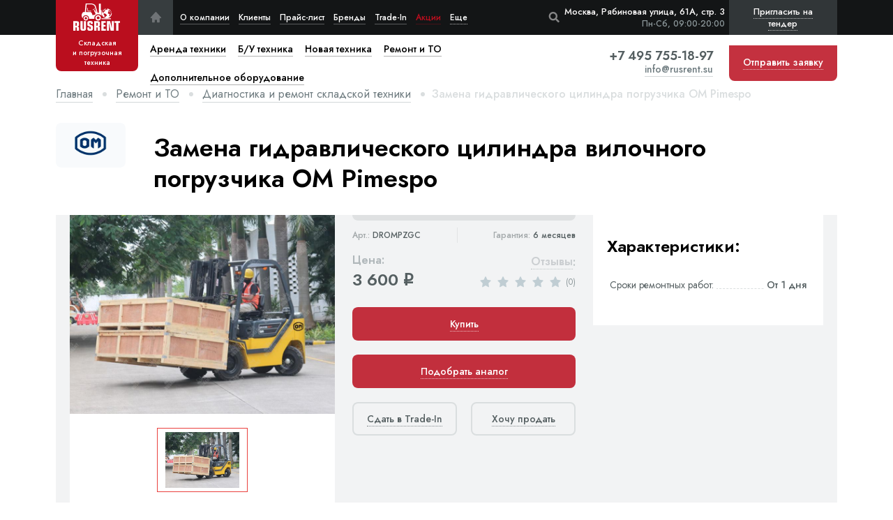

--- FILE ---
content_type: text/html; charset=utf-8
request_url: https://rusrent.su/remont-i-to/diagnostika-i-remont-skladskoj-tekhniki/zamena-gidravlicheskogo-cilindra-vilochnogo-pogruzchika-om-pimespo/
body_size: 15818
content:




    
        
        
        
        
        
    


<!DOCTYPE html>
<html lang="ru" dir="ltr">
<head>
	<meta charset="utf-8">
    <meta name="viewport" content="width=device-width, initial-scale=1, maximum-scale=1">
    <meta http-equiv="X-UA-Compatible" content="IE=edge">
    <meta name="format-detection" content="telephone=no" />

    <title>Замена гидравлического цилиндра погрузчика OM Pimespo | RusRent.su</title>
    <meta name="description" content="Предлагаем услугу по замене гидравлического цилиндра вилочного погрузчика OM Pimespo по низким ценам в Москве и МО. Проводим диагностику и ремонт техники.">
    <meta name="keywords" content="замена гидравлического цилиндра погрузчика om pimespo, замена гидравлического цилиндра om pimespo, замена гидравлического цилиндра om pimespo в москве">
    <link rel="canonical" href="https://rusrent.su/remont-i-to/diagnostika-i-remont-pogruzchikov/zamena-gidravlicheskogo-cilindra-vilochnogo-pogruzchika-om-pimespo/" />

    <link rel="icon" href="/static/img/favicon/favicon.0691f49eddfd.ico" type="image/x-icon">
<link rel="icon" href="/static/img/favicon/favicon.4b152cda5770.svg" type="image/svg+xml">
<link rel="apple-touch-icon" sizes="180x180" href="/static/img/favicon/apple-touch-icon.7f3cc92b3f29.png">
<link rel="icon" type="image/png" sizes="32x32" href="/static/img/favicon/favicon-32x32.4ac831dde8ca.png">
<link rel="icon" type="image/png" sizes="16x16" href="/static/img/favicon/favicon-16x16.6e183d82c463.png">
<link rel="manifest" href="/static/img/favicon/site.11ef45c07ec8.webmanifest">
<link rel="mask-icon" href="/static/img/favicon/safari-pinned-tab.4d8d44ad2671.svg" color="#da532c">
<meta name="msapplication-TileColor" content="#da532c">
<meta name="theme-color" content="#ffffff">
    <meta property="og:locale" content="ru_RU" />
<meta property="og:type" content="website" />
<meta property="og:title" content="Замена гидравлического цилиндра погрузчика OM Pimespo | RusRent.su" />
<meta property="og:url" content="https://rusrent.su/remont-i-to/diagnostika-i-remont-skladskoj-tekhniki/zamena-gidravlicheskogo-cilindra-vilochnogo-pogruzchika-om-pimespo/" />
<meta property="og:site_name" content="RusRent" />
<meta property="og:image" content="" />
    <meta name="twitter:card" content="summary" />
<meta name="twitter:title" content="Замена гидравлического цилиндра погрузчика OM Pimespo | RusRent.su" />
<meta name="twitter:image" content="" />
    <script type="application/ld+json">
    {
        "@context": "https://schema.org",
        "@graph": [
            {
                "@type": "Organization",
                "name": "RusRent",
                "url": "https://rusrent.su/",
                "sameAs": ["", ""],
                "logo": {
                    "@type": "ImageObject",
                    "url": "https://rusrent.su/static/img/logo.754e80e66c51.svg",
                    "caption": "RusRent"
                },
            },
            {
                "@type": "WebSite",
                "url": "/",
                "name": "Rusrent.su - RusRent"
            },
            {
                "@type": "WebPage",
                "url": "https://rusrent.su/remont-i-to/diagnostika-i-remont-skladskoj-tekhniki/zamena-gidravlicheskogo-cilindra-vilochnogo-pogruzchika-om-pimespo/",
                "inLanguage": "ru-RU",
                "name": "RusRent - Rusrent.su - Замена гидравлического цилиндра погрузчика OM Pimespo | RusRent.su"
            }
        ]
    }
</script>

    <link href="/static/app.704030edf35c.css" rel="stylesheet" type="text/css" />
    
    

</head>
<body
    id="body" data-csrf="5VIOeMbbWfU3MqdgvmiWOlLIC98JcJw2J1E1tmAjEk2tckCgT3i3oULi8b0GX2uu" data-event-ya-order="ItemRepair"
>
    <a href="#body" class="header__totop icon-angle-up yakar" title="В начало страницы"></a>

    
<div class="header__wrap">
    <header class="header">
        <div class="container flb-csb">
            
                <a href="/" class="header__logo active flb-cc">
                    <img src="/static/img/logo.754e80e66c51.svg" width="68" height="40" alt="RUSRENT">
                    <span class="title hide-lg"><span>Складская</span> и погрузочная техника</span>
                </a>
            
            <ul class="header__menu flb-cs">
                <li class="header__menu-home hide-lg">
	<a href="/" class="flb-cc icon-home" title="На главную"></a>
</li>
<li class="header__menu-li">
	<a href="/o-kompanii/">О компании</a>
</li>
<li class="header__menu-li">
	<a href="/klienty/">Клиенты</a>
</li>
<li class="header__menu-li">
	<a href="/prajs-list/">Прайс-лист</a>
</li>
<li class="header__menu-li">
	<a href="/brendy/">Бренды</a>
</li>
<li class="header__menu-li">
	<a href="/vykup-i-trade-in/">Trade-In</a>
</li>
<li class="header__menu-li show-md">
	<a href="/vykup-skladskoy-tehniki/">Выкуп складской техники</a>
</li>
<li class="header__menu-li show-md">
	<a href="/vykup-vilochnyh-pogruzchikov/">Выкуп вилочных погрузчиков</a>
</li>
<li class="header__menu-li show-md">
	<a href="/vyezdnoj-shinomontazh-dlya-vilochnyh-pogruzchikov/">Выездной шиномонтаж для вилочных погрузчиков</a>
</li>
<li class="header__menu-li show-md">
	<a href="/arendujte-elektricheskie-vilochnye-pogruzchiki-na-osobyh-usloviyah/">Аренда на особых условиях</a>
</li>
<li class="header__menu-li show-md">
	<a href="/dolgosrochnaya-holodnaya-arenda-vilochnyh-pogruzchikov-v-moskve-i-oblasti/">Долгосрочная аренда вилочных погрузчиков</a>
</li>
<li class="header__menu-li show-md">
	<a href="/to-vilochnyh-pogruzchikov/">ТО вилочных погрузчиков</a>
</li>
<li class="header__menu-li show-md">
	<a href="/tehnicheskoe-obsluzhivanie-samohodnyh-shtabelerov-v-moskve-i-oblasti/">ТО самоходных штабелеров</a>
</li>
<li class="header__menu-li show-md">
	<a href="/arenda-podemnikov/">Аренда подъемников</a>
</li>
<li class="header__menu-li show-md">
	<a href="/remont-vilochnyh-pogruzchikov/">Ремонт вилочных погрузчиков</a>
</li>
<li class="header__menu-li show-md">
	<a href="/poleznaya-informaciya/">Полезная информация</a>
</li>
<li class="header__menu-li show-md">
	<a href="/dokumentaciya/">Документация</a>
</li>
<li class="header__menu-li show-md">
	<a href="/video/">Видео</a>
</li>
<li class="header__menu-li show-md">
	<a href="/usloviya-raboty/">Условия работы</a>
</li>
<li class="header__menu-li">
	<a href="/kontaktnaya-informaciya/">Контактная информация</a>
</li>
<li class="header__menu-li sale-li">
	<a href="/poleznaya-informaciya/akcii-i-specialnye-predlozheniya/">Акции</a>
</li>
<li class="header__menu-li more-li">
	<a>Еще</a>
	<ul class="header__services-cat">
		<li><a href="/vykup-skladskoy-tehniki/">Выкуп складской техники</a></li>
		<li><a href="/vykup-vilochnyh-pogruzchikov/">Выкуп вилочных погрузчиков</a></li>
		<li><a href="/vyezdnoj-shinomontazh-dlya-vilochnyh-pogruzchikov/">Выездной шиномонтаж для вилочных погрузчиков</a></li>
		<li><a href="/arendujte-elektricheskie-vilochnye-pogruzchiki-na-osobyh-usloviyah/">Аренда на особых условиях</a></li>
		<li><a href="/dolgosrochnaya-holodnaya-arenda-vilochnyh-pogruzchikov-v-moskve-i-oblasti/">Долгосрочная аренда вилочных погрузчиков</a></li>
		<li><a href="/to-vilochnyh-pogruzchikov/">ТО вилочных погрузчиков</a></li>
		<li><a href="/tehnicheskoe-obsluzhivanie-samohodnyh-shtabelerov-v-moskve-i-oblasti/">ТО самоходных штабелеров</a></li>
		<li><a href="/arenda-podemnikov/">Аренда подъемников</a></li>
		<li><a href="/remont-vilochnyh-pogruzchikov/">Ремонт вилочных погрузчиков</a></li>
		<li><a href="/poleznaya-informaciya/">Полезная информация</a></li>
		<li><a href="/dokumentaciya/">Документация</a></li>
		<li><a href="/video/">Видео</a></li>
		<li><a href="/usloviya-raboty/">Условия работы</a></li>
		<li class="show-xxl">
			<a href="/kontaktnaya-informaciya/">Контактная информация</a>
		</li>
		<li class="show-lg">
			<a href="/poleznaya-informaciya/akcii-i-specialnye-predlozheniya/">Акции</a>
		</li>
		
		<li class="header__menu-li show-lg">
			<a href="/vykup-i-trade-in/">Trade-In</a>
		</li>
	</ul>
</li>
            </ul>

            <div class="header__search-modal">
                <div v-cloak class="js-header-search" data-search-url="/poisk/"></div>
            </div>

            <script type="text/x-template" id="header-search-template">
                <div>
                    <form action="/poisk/" method="get" class="header__search-form">
                        <input type="text" class="search" v-model="searches" value="" placeholder="Начните вводить текст для поиска" autocomplete="off">
                        <button @click.prevent="openResultsPage" class="btn-submit icon-search" placeholder="Поиск"></button>
                    </form>
                    <div v-if="items.length" class="header__search-result" :style="{'display': items.length ? 'block' : 'none'}">
                        <div v-for="item in items" class="header__search-product flb-csb">
                            <a :href="item.url" class="product__item-img" rel="nofollow">
                                <img :src="item.default_foto.url" :alt="item.default_foto.alt">
                            </a>
                            <div v-if="item.category_title" class="price-list__product-colmn product-title">
                                <div class="sml-title mb5">{item.category_title}</div>
                                <a :href="item.url" class="b-title">{item.title}</a>
                            </div>
                            <div class="price-list__product-colmn right product-price">
                                <div class="sml-title">Цена:</div>
                                <div class="b-title">{item.price | formatPrice} <span class="rub">q</span></div>
                            </div>
                            <button @click.prevent="order(item)" class="product__item-order btn-dred"><span class="dotted">{item.action_title}</span></button>
                        </div>
                    </div>
                </div>
            </script>

            <button class="header__search-open icon-search js-reset-search"></button>
            <div class="header__adress right">
                <div>Москва, Рябиновая улица, 61А, стр. 3</div>
                <div class="header__adress-wt">Пн-Сб, 09:00-20:00</div>
            </div>
            <div class="header__nav-mobile flb-csb">
                <a href="tel:+74957551897" class="header__phone-mobile icon-phone show-xs" title="Позвонить нам"></a>
                <a class="header__mobile-apl icon-mail btn-backcall"></a>
                <button class="header__btn-tender btn-backcall js-popup-form" data-title="Пригласить на тендер" data-form="Всплывающая форма 'Пригласить на тендер'" data-form-analytics-event="TenderForm"><span>Пригласить на тендер</span></button>
                <button class="header__nav-toggle">
                    <div class="hamburger">
                        <span></span>
                        <span></span>
                        <span></span>
                    </div>
                    <div class="cross">
                        <span></span>
                        <span></span>
                    </div>
                </button>
            </div>
            <div class="header__mobile-adress">
                <span>Москва, Рябиновая улица, 61А, стр. 3</span>
                <span class="brd"></span>
                <span>Пн-Сб, 09:00-20:00 </span>
            </div>
        </div>
        <nav class="header__nav">
            <div class="header__nav-container container">
                <form action="/poisk/" class="header__nav-search">
                    <input type="text" name="q" value="" placeholder="Поиск по сайту">
                    <button class="icon-search"></button>
                </form>
                <ul class="header__services flb-sb">
                    
                    
                        
                            <li class="header__services-li">
    
        <a href="/arenda-tekhniki/" class="a-link">
            
    <svg width="24" height="24" viewBox="0 0 24 24" fill="none" xmlns="https://www.w3.org/2000/svg">
        <path
            d="M21.1406 1.45312H19.7344V14.1094H19.0312C18.7445 14.1094 18.4675 14.146 18.1948 14.1941L15.3618 2.85938H5.625V9.89062H1.40625V12H2.8125V13.4062H1.40625V15.7748C1.84828 15.6172 2.31698 15.5156 2.8125 15.5156C5.13886 15.5156 7.03125 17.408 7.03125 19.7344H15.5156V19.0312C15.5156 17.0928 17.0928 15.5156 19.0312 15.5156H19.7344V16.9219C18.1832 16.9219 16.9219 18.1832 16.9219 19.7344C16.9219 21.2855 18.1832 22.5469 19.7344 22.5469C21.2855 22.5469 22.5469 21.2855 22.5469 19.7344C22.5469 19.2198 22.398 18.7434 22.1558 18.3281H24V16.9219H21.1406V1.45312ZM14.4005 12L15.3097 11.0909L14.3154 10.0966L11.5029 12.9091L12.4972 13.9034L13.4062 12.9943L15.7867 15.3747C15.7309 15.4244 15.6661 15.4635 15.6126 15.5156H9.84375V7.07812H8.4375V11.7089L7.03125 10.3026V4.26562H14.2632L16.7964 14.3959L14.4005 12Z"
            fill="#DADEDF" />
        <path
            d="M2.8125 22.5469C4.3658 22.5469 5.625 21.2877 5.625 19.7344C5.625 18.1811 4.3658 16.9219 2.8125 16.9219C1.2592 16.9219 0 18.1811 0 19.7344C0 21.2877 1.2592 22.5469 2.8125 22.5469Z"
            fill="#DADEDF" />
    </svg>

<span>Аренда техники</span>
        </a>
    
    
        <button class="show-subcat flb-cc icon-angle-down"></button>
    
    <ul class="header__services-cat column2-desctop">
        
            <li><a href="/arenda-tekhniki/avtopogruzchiki/">Автопогрузчики</a></li>
        
            <li><a href="/arenda-tekhniki/elektropogruzchiki/">Электропогрузчики</a></li>
        
            <li><a href="/arenda-tekhniki/samohodnye-shtabelery/">Самоходные штабелеры</a></li>
        
            <li><a href="/arenda-tekhniki/transportirovshiki-pallet/">Транспортировщики паллет</a></li>
        
            <li><a href="/arenda-tekhniki/podemniki/">Подъемники</a></li>
        
            <li><a href="/arenda-tekhniki/ruchnye-shtabelery/">Ручные штабелеры</a></li>
        
            <li><a href="/arenda-tekhniki/gidravlicheskie-telezhki/">Гидравлические тележки</a></li>
        
    </ul>
</li>
                        
                            <li class="header__services-li">
    
        <a href="/b-u-tekhnika/" class="a-link">
            
    <svg width="24" height="24" viewBox="0 0 24 24" fill="none" xmlns="https://www.w3.org/2000/svg">
        <g>
            <path
                d="M23.2759 20H20C20.0458 20.3238 20.0704 20.6579 20.0704 21C20.0704 21.3421 20.0458 21.6762 20 22H23.2759C23.6758 22 24 21.5523 24 21C24 20.4477 23.6758 20 23.2759 20Z"
                fill="#DADEDF" />
            <path
                d="M5.97499 23.6484C7.22278 23.6484 8.23432 22.6369 8.23432 21.3891C8.23432 20.1413 7.22278 19.1298 5.97499 19.1298C4.7272 19.1298 3.71566 20.1413 3.71566 21.3891C3.71566 22.6369 4.7272 23.6484 5.97499 23.6484Z"
                fill="#DADEDF" />
            <path
                d="M18.7782 0.351562C18.3899 0.351562 18.075 0.666375 18.075 1.05469V9.74339L14.905 2.49778C14.3784 1.29427 12.937 0.351562 11.6235 0.351562H4.84533C3.41944 0.351562 2.25938 1.51158 2.25938 2.93747V12.4229C0.987188 12.584 0 13.6723 0 14.9875V19.5062C0 20.8613 1.04808 21.9757 2.37609 22.0829C2.33283 21.8581 2.30934 21.6263 2.30934 21.389C2.30934 19.3678 3.95377 17.7234 5.97497 17.7234C7.99613 17.7234 9.64045 19.3678 9.64045 21.389C9.64045 21.6295 9.6165 21.8645 9.57206 22.0921H12.9215C12.8771 21.8645 12.8531 21.6295 12.8531 21.389C12.8531 19.3678 14.4975 17.7234 16.5187 17.7234C17.7349 17.7234 18.8141 18.3193 19.4812 19.234V1.05469C19.4813 0.666375 19.1665 0.351562 18.7782 0.351562ZM16.0569 12.4015L12.4996 8.84433L13.0675 8.27639C13.3421 8.00184 13.3421 7.55658 13.0675 7.28203C12.793 7.00748 12.3478 7.00748 12.0732 7.28203L11.0083 8.34694C11.0082 8.34703 11.0081 8.34712 11.008 8.34717C11.0079 8.34722 11.0079 8.34731 11.0078 8.34741L9.94294 9.41231C9.66834 9.68686 9.66834 10.1321 9.94294 10.4067C10.0802 10.544 10.2602 10.6126 10.4401 10.6126C10.62 10.6126 10.8 10.5439 10.9373 10.4067L11.5052 9.83873L14.068 12.4016H6.67814V7.07967C6.67814 6.69136 6.36333 6.37655 5.97502 6.37655C5.5867 6.37655 5.27189 6.69136 5.27189 7.07967V12.4015H3.66562V2.93747C3.66562 2.28698 4.19484 1.75781 4.84533 1.75781H11.6235C12.3814 1.75781 13.3128 2.367 13.6167 3.0615L17.703 12.4016H16.0569V12.4015Z"
                fill="#DADEDF" />
            <path
                d="M16.5188 23.6484C17.7665 23.6484 18.7781 22.6369 18.7781 21.3891C18.7781 20.1413 17.7665 19.1298 16.5188 19.1298C15.271 19.1298 14.2594 20.1413 14.2594 21.3891C14.2594 22.6369 15.271 23.6484 16.5188 23.6484Z"
                fill="#DADEDF" />
            <rect x="-0.666664" y="15.3333" width="1.33333" height="20.6667"
                transform="rotate(-90 -0.666664 15.3333)" fill="white" />
            <rect x="-0.666664" y="15.3333" width="1.33333" height="20.6667"
                transform="rotate(-90 -0.666664 15.3333)" fill="white" />
        </g>
    </svg>

<span>Б/У техника</span>
        </a>
    
    
        <button class="show-subcat flb-cc icon-angle-down"></button>
    
    <ul class="header__services-cat column2-desctop">
        
            <li><a href="/b-u-tekhnika/avtopogruzchiki/">Автопогрузчики</a></li>
        
            <li><a href="/b-u-tekhnika/elektropogruzchiki/">Электропогрузчики</a></li>
        
            <li><a href="/b-u-tekhnika/teleskopicheskie-pogruzchiki/">Телескопические погрузчики</a></li>
        
            <li><a href="/b-u-tekhnika/samohodnye-shtabelery/">Самоходные штабелеры</a></li>
        
            <li><a href="/b-u-tekhnika/richtraki/">Ричтраки</a></li>
        
            <li><a href="/b-u-tekhnika/transportirovshiki-pallet/">Транспортировщики паллет</a></li>
        
            <li><a href="/b-u-tekhnika/podemniki/">Подъемники</a></li>
        
            <li><a href="/b-u-tekhnika/ruchnye-shtabelery/">Ручные штабелеры</a></li>
        
            <li><a href="/b-u-tekhnika/gidravlicheskie-telezhki/">Гидравлические тележки</a></li>
        
    </ul>
</li>
                        
                            <li class="header__services-li">
    
        <a href="/novaya-tekhnika/" class="a-link">
            
    <svg width="36" height="24" viewBox="0 0 36 24" fill="none" xmlns="https://www.w3.org/2000/svg">
        <path
            d="M16.1484 24C17.3582 24 18.339 23.053 18.339 21.8849C18.339 20.7168 17.3582 19.7698 16.1484 19.7698C14.9385 19.7698 13.9578 20.7168 13.9578 21.8849C13.9578 23.053 14.9385 24 16.1484 24Z"
            fill="#DADEDF" />
        <path
            d="M5.8355 24C7.04534 24 8.0261 23.053 8.0261 21.8849C8.0261 20.7168 7.04534 19.7698 5.8355 19.7698C4.62566 19.7698 3.6449 20.7168 3.6449 21.8849C3.6449 23.053 4.62566 24 5.8355 24Z"
            fill="#DADEDF" />
        <path
            d="M34.1916 22.0276H25.3473C24.8202 22.0276 24.3929 21.6151 24.3929 21.1061V1.31888C24.3929 0.809942 24.8202 0.3974 25.3473 0.3974C25.8744 0.3974 26.3017 0.809942 26.3017 1.31888V20.1846H34.1917C34.7188 20.1846 35.1461 20.5972 35.1461 21.1061C35.146 21.6151 34.7188 22.0276 34.1916 22.0276Z"
            fill="#DADEDF" />
        <path
            d="M21.7489 14.0913C19.7745 10.9757 14.5826 2.62689 14.5305 2.54337C14.2662 2.11615 13.7818 1.85077 13.2665 1.85077H4.85661C4.04459 1.85077 3.38399 2.48859 3.38399 3.27261V11.0968H1.01751C0.456396 11.0968 0 11.5375 0 12.0791V21.144C0 21.6856 0.456396 22.1263 1.01751 22.1263H2.0833C2.2213 22.1263 2.33305 22.0182 2.33305 21.885C2.33305 20.0204 3.90422 18.5034 5.83546 18.5034C7.7667 18.5034 9.33787 20.0204 9.33787 21.885C9.33787 21.949 9.3642 22.0104 9.41103 22.0556C9.45794 22.1009 9.52142 22.1263 9.58777 22.1263H12.3962C12.5342 22.1263 12.646 22.0182 12.646 21.885C12.646 20.0204 14.2171 18.5034 16.1483 18.5034C18.0796 18.5034 19.6507 20.0204 19.6507 21.885C19.6507 22.0183 19.7626 22.1263 19.9006 22.1263H20.6629C21.3912 22.1263 21.9839 21.5542 21.9839 20.851V14.7333C21.9839 14.4831 21.8626 14.2708 21.7489 14.0913ZM13.393 14.0758V12.7543C13.393 12.5273 13.2023 12.3432 12.9671 12.3432H10.5538V8.45185C10.5538 8.22477 10.3631 8.04063 10.1279 8.04063H8.77927C8.54415 8.04063 8.35335 8.2247 8.35335 8.45185V14.0759H6.32937L6.32916 4.69445H12.4309L18.2368 14.0759H13.393V14.0758Z"
            fill="#DADEDF" />
        <path
            d="M35.1461 18.3002C35.1461 18.5424 34.9427 18.7388 34.6919 18.7388H28.1846C27.9337 18.7388 27.7303 18.5424 27.7303 18.3002V12.0173C27.7303 11.775 27.9337 11.5787 28.1846 11.5787H34.6919C34.9427 11.5787 35.1461 11.775 35.1461 12.0173V18.3002Z"
            fill="#DADEDF" />
        <path
            d="M35.1461 9.34413C35.1461 9.58637 34.9427 9.78278 34.6919 9.78278H28.1846C27.9337 9.78278 27.7303 9.58637 27.7303 9.34413V3.06126C27.7303 2.81901 27.9337 2.62268 28.1846 2.62268H34.6919C34.9427 2.62268 35.1461 2.81901 35.1461 3.06126V9.34413Z"
            fill="#DADEDF" />
    </svg>

<span>Новая техника</span>
        </a>
    
    
        <button class="show-subcat flb-cc icon-angle-down"></button>
    
    <ul class="header__services-cat column2-desctop">
        
            <li><a href="/novaya-tekhnika/avtopogruzchiki/">Автопогрузчики</a></li>
        
            <li><a href="/novaya-tekhnika/elektropogruzchiki/">Электропогрузчики</a></li>
        
            <li><a href="/novaya-tekhnika/samohodnye-shtabelery/">Самоходные штабелеры</a></li>
        
            <li><a href="/novaya-tekhnika/elektroshtabelery/">Электроштабелеры</a></li>
        
            <li><a href="/novaya-tekhnika/uzkoprohodnye-shtabelery/">Узкопроходные штабелеры</a></li>
        
            <li><a href="/novaya-tekhnika/richtraki/">Ричтраки</a></li>
        
            <li><a href="/novaya-tekhnika/transportirovshiki-pallet/">Транспортировщики паллет</a></li>
        
            <li><a href="/novaya-tekhnika/komplektovshiki-zakazov/">Комплектовщики заказов</a></li>
        
            <li><a href="/novaya-tekhnika/podemniki/">Подъемники</a></li>
        
            <li><a href="/novaya-tekhnika/tyagachi/">Тягачи</a></li>
        
            <li><a href="/novaya-tekhnika/ruchnye-shtabelery/">Ручные штабелеры</a></li>
        
            <li><a href="/novaya-tekhnika/bochkokantovateli/">Бочкокантователи</a></li>
        
            <li><a href="/novaya-tekhnika/podemnye-stoly/">Подъемные столы</a></li>
        
            <li><a href="/novaya-tekhnika/polomoechnye-mashiny/">Поломоечные машины</a></li>
        
            <li><a href="/novaya-tekhnika/samohodnye-telezhki/">Самоходные тележки</a></li>
        
            <li><a href="/novaya-tekhnika/gidravlicheskie-telezhki/">Гидравлические тележки</a></li>
        
            <li><a href="/novaya-tekhnika/ruchnye-telezhki/">Ручные тележки</a></li>
        
    </ul>
</li>
                        
                            <li class="header__services-li">
    
        <a href="/remont-i-to/" class="a-link">
            
    <svg width="24" height="24" viewBox="0 0 24 24" fill="none" xmlns="https://www.w3.org/2000/svg">
        <g>
            <path
                d="M10.6107 18.1336C10.5849 18.1281 10.5562 18.1306 10.5306 18.1247V24H13.3431V18.1247C13.318 18.1306 13.2901 18.1279 13.2649 18.1334C12.8391 18.2256 12.3971 18.2813 11.9368 18.2813C11.4786 18.2813 11.0376 18.2263 10.6107 18.1336Z"
                fill="#BA0E1E" />
            <path
                d="M6.98438 11.9531C6.98438 13.9678 8.1915 15.7537 10.0592 16.5042C10.3459 16.6285 10.6495 16.7213 10.9612 16.7829C11.886 16.9636 12.9022 16.8733 13.7355 16.5118C15.621 15.7537 16.8281 13.9678 16.8281 11.9531C16.8281 10.3203 16.0268 8.82821 14.7188 7.91565V11.9531C14.7188 12.188 14.6013 12.4077 14.4056 12.5381L12.2963 13.9444C12.06 14.1023 11.7524 14.1023 11.5162 13.9444L9.40683 12.5381C9.21113 12.4077 9.0937 12.1879 9.0937 11.9531V7.91565C7.7857 8.82821 6.98438 10.3203 6.98438 11.9531Z"
                fill="#BA0E1E" />
            <path
                d="M0.593463 16.1032L2.70284 19.7562C2.85457 20.0178 3.15945 20.1558 3.45265 20.0933L6.74238 19.4204C7.2004 19.7452 7.67759 20.024 8.16579 20.2519L9.18752 23.3164V17.5933C7.04895 16.5428 5.6719 14.3848 5.6719 11.9531C5.6719 9.37547 7.22304 7.07245 9.62356 6.08573C10.0808 5.89758 10.5938 6.23053 10.5938 6.73599V11.5768L12 12.5141L13.4063 11.5768V6.73599C13.4063 6.22674 13.9258 5.89692 14.3765 6.08573C16.777 7.07245 18.3281 9.37547 18.3281 11.9531C18.3281 14.3791 16.9571 16.5328 14.8125 17.5923V23.3175L15.8315 20.2526C16.3211 20.0247 16.7983 19.7459 17.2577 19.4204L20.5474 20.0933C20.8406 20.1537 21.1448 20.0184 21.2972 19.7562L23.4066 16.1032C23.5577 15.8409 23.5247 15.5113 23.3235 15.2854L21.0974 12.775C21.1241 12.5045 21.1406 12.2312 21.1406 11.9531C21.1406 11.675 21.1241 11.4017 21.0974 11.1312L23.3235 8.62083C23.5247 8.39494 23.5576 8.06531 23.4065 7.80305L21.2972 4.15008C21.1454 3.88847 20.8426 3.75525 20.5474 3.81295L17.2576 4.48584C16.7996 4.16105 16.3224 3.88228 15.8342 3.65433L14.7761 0.480656C14.6807 0.193641 14.4122 0 14.1094 0H9.89065C9.58784 0 9.31868 0.193641 9.22324 0.481359L8.16856 3.65367C7.67899 3.88163 7.20176 4.16044 6.74238 4.48589L3.45265 3.81295C3.15738 3.75253 2.85457 3.88781 2.70284 4.15008L0.593463 7.80305C0.442385 8.06536 0.475338 8.39494 0.676525 8.62083L2.90262 11.1312C2.8759 11.4017 2.8594 11.675 2.8594 11.9531C2.8594 12.2312 2.8759 12.5045 2.90267 12.775L0.676572 15.2854C0.475385 15.5113 0.442431 15.8409 0.593463 16.1032Z"
                fill="#BA0E1E" />
        </g>
    </svg>

<span>Ремонт и ТО</span>
        </a>
    
    
        <button class="show-subcat flb-cc icon-angle-down"></button>
    
    <ul class="header__services-cat column2-desctop">
        
            <li><a href="/remont-i-to/remont-gidravlicheskih-telezhek/">Ремонт гидравлических тележек</a></li>
        
            <li><a href="/remont-i-to/vosstanovlenie-gidravlicheskih-telezhek/">Восстановление гидравлических тележек</a></li>
        
            <li><a href="/remont-i-to/zamena-koles-i-rolikov-skladskoj-tehniki/">Замена колес и роликов</a></li>
        
            <li><a href="/remont-i-to/tehnicheskoe-obsluzhivanie-gidravlicheskih-telezhek/">Техническое обслуживание гидравлических тележек</a></li>
        
            <li><a href="/remont-i-to/tehnicheskoe-obsluzhivanie-pogruzchikov/">Техническое обслуживание погрузчиков</a></li>
        
            <li><a href="/remont-i-to/tehnicheskoe-obsluzhivanie-shtabelerov/">Техническое обслуживание штабелеров</a></li>
        
            <li><a href="/remont-i-to/tekhnicheskoe-obsluzhivanie-uzkoprohodnyh-shtabelerov/">Техническое обслуживание узкопроходных штабелеров</a></li>
        
            <li><a href="/remont-i-to/tehnicheskoe-obsluzhivanie-richtrakov/">Техническое обслуживание ричтраков</a></li>
        
            <li><a href="/remont-i-to/tehnicheskoe-obsluzhivanie-komplektovshikov-zakazov/">Техническое обслуживание комплектовщиков заказов</a></li>
        
            <li><a href="/remont-i-to/tehnicheskoe-obsluzhivanie-transportirovshikov-pallet/">Техническое обслуживание транспортировщиков паллет</a></li>
        
            <li><a href="/remont-i-to/remont-i-obsluzhivanie-tyagovyh-akkumulyatornyh-batarej/">Ремонт и обслуживание тяговых АКБ</a></li>
        
            <li><a href="/remont-i-to/diagnostika-i-remont-pogruzchikov/">Диагностика и ремонт погрузчиков</a></li>
        
            <li><a href="/remont-i-to/diagnostika-i-remont-shtabelerov/">Диагностика и ремонт штабелеров</a></li>
        
            <li><a href="/remont-i-to/diagnostika-i-remont-uzkoprohodnyh-shtabelerov/">Диагностика и ремонт узкопроходных штабелеров</a></li>
        
            <li><a href="/remont-i-to/diagnostika-i-remont-richtrakov/">Диагностика и ремонт ричтраков</a></li>
        
            <li><a href="/remont-i-to/diagnostika-i-remont-komplektovshikov-zakazov/">Диагностика и ремонт комплектовщиков заказов</a></li>
        
            <li><a href="/remont-i-to/diagnostika-i-remont-transportirovshikov-pallet/">Диагностика и ремонт транспортировщиков паллет</a></li>
        
            <li><a href="/remont-i-to/diagnostika-i-remont-skladskoj-tekhniki/">Диагностика и ремонт складской техники</a></li>
        
            <li><a href="/remont-i-to/shinomontazh/">Шиномонтаж</a></li>
        
    </ul>
</li>
                        
                            <li class="header__services-li">
    
        <a href="/dop-oborudovanie/" class="a-link">
            
    <svg width="29" height="26" viewBox="0 0 29 26" fill="none" xmlns="https://www.w3.org/2000/svg">
        <g>
            <path
                d="M33.179 6.97485H31.4888V21.7754H30.6437C30.2991 21.7754 29.9662 21.8183 29.6384 21.8745L26.2334 8.61936H14.5306V16.8419H9.46008V19.3086H11.1503V20.9531H9.46008V23.7229C9.99136 23.5386 10.5547 23.4199 11.1503 23.4199C13.9463 23.4199 16.2208 25.6329 16.2208 28.3534H26.4183V27.5312C26.4183 25.2643 28.3139 23.4199 30.6437 23.4199H31.4888V25.0644C29.6245 25.0644 28.1085 26.5395 28.1085 28.3534C28.1085 30.1674 29.6245 31.6424 31.4888 31.6424C33.3532 31.6424 34.8692 30.1674 34.8692 28.3534C34.8692 27.7517 34.6902 27.1946 34.3991 26.7089H36.6157V25.0644H33.179V6.97485ZM25.078 19.3086L26.1707 18.2455L24.9757 17.0827L21.5953 20.3718L22.7904 21.5345L23.883 20.4714L26.744 23.2551C26.677 23.3132 26.5992 23.3589 26.5348 23.4199H19.6012V13.5529H17.911V18.9682L16.2208 17.3237V10.2639H24.9129L27.9576 22.1104L25.078 19.3086Z"
                fill="#DADEDF" />
        </g>
        <path
            d="M1.03137 25.1359H10.5882C11.1578 25.1359 11.6196 24.6729 11.6196 24.1018V1.89815C11.6196 1.32706 11.1578 0.864136 10.5882 0.864136C10.0187 0.864136 9.55691 1.32706 9.55691 1.89815V23.0677H1.03129C0.461708 23.0677 1.04904e-05 23.5307 1.04904e-05 24.1018C8.86917e-05 24.6729 0.461786 25.1359 1.03137 25.1359Z"
            fill="#DADEDF" />
        <path
            d="M3.62396e-05 20.9532C3.62396e-05 21.225 0.219763 21.4453 0.490798 21.4453H7.52236C7.79347 21.4453 8.0132 21.225 8.0132 20.9532V13.903C8.0132 13.6311 7.79347 13.4108 7.52236 13.4108H0.490798C0.219763 13.4108 3.62396e-05 13.6311 3.62396e-05 13.903V20.9532Z"
            fill="#DADEDF" />
        <path
            d="M3.91006e-05 10.9034C3.91006e-05 11.1752 0.219766 11.3956 0.4908 11.3956H7.52236C7.79347 11.3956 8.0132 11.1752 8.0132 10.9034V3.85322C8.0132 3.58139 7.79347 3.36108 7.52236 3.36108H0.4908C0.219766 3.36108 3.91006e-05 3.58139 3.91006e-05 3.85322V10.9034Z"
            fill="#DADEDF" />
    </svg>

<span>Дополнительное оборудование</span>
        </a>
    
    
        <button class="show-subcat flb-cc icon-angle-down"></button>
    
    <ul class="header__services-cat column2-desctop">
        
            <li><a href="/dop-oborudovanie/kolesa-dlya-gidravlicheskih-telezhek/">Колеса для гидравлических тележек</a></li>
        
            <li><a href="/dop-oborudovanie/roliki-dlya-gidravlicheskih-telezhek/">Ролики для гидравлических тележек</a></li>
        
            <li><a href="/dop-oborudovanie/kolesa-dlya-samohodnoj-tehniki/">Колеса для самоходной техники</a></li>
        
            <li><a href="/dop-oborudovanie/roliki-dlya-samohodnoj-tehniki/">Ролики для самоходной техники</a></li>
        
            <li><a href="/dop-oborudovanie/zapchasti-dlya-gidravlicheskih-telezhek/">Запчасти для гидравлических тележек</a></li>
        
            <li><a href="/dop-oborudovanie/akb-i-zaryadnye-ustrojstva/">АКБ и зарядные устройства</a></li>
        
            <li><a href="/dop-oborudovanie/shiny/">Шины</a></li>
        
            <li><a href="/dop-oborudovanie/kamery/">Камеры</a></li>
        
            <li><a href="/dop-oborudovanie/diski/">Диски</a></li>
        
            <li><a href="/dop-oborudovanie/komplektnye-kolesa/">Комплектные колеса</a></li>
        
    </ul>
</li>
                        
                    
                </ul>
                <button class="btn-red btn-backcall show-md w100 js-popup-form" data-title="Пригласить на тендер" data-form="Всплывающая форма 'Пригласить на тендер'" data-form-name="Всплывающая форма 'Пригласить на тендер'" data-form-analytics-event="TenderForm"><span class="dotted">Пригласить на тендер</span></button>
            </div>
        </nav>
    </header>
    <div class="header__bottom container flb-csb">
        <ul class="header__services flb-ss scrolly-hidden">
            
            
                <li class="header__services-li">
    
        <a href="/arenda-tekhniki/" class="a-link">
            
    <svg width="24" height="24" viewBox="0 0 24 24" fill="none" xmlns="https://www.w3.org/2000/svg">
        <path
            d="M21.1406 1.45312H19.7344V14.1094H19.0312C18.7445 14.1094 18.4675 14.146 18.1948 14.1941L15.3618 2.85938H5.625V9.89062H1.40625V12H2.8125V13.4062H1.40625V15.7748C1.84828 15.6172 2.31698 15.5156 2.8125 15.5156C5.13886 15.5156 7.03125 17.408 7.03125 19.7344H15.5156V19.0312C15.5156 17.0928 17.0928 15.5156 19.0312 15.5156H19.7344V16.9219C18.1832 16.9219 16.9219 18.1832 16.9219 19.7344C16.9219 21.2855 18.1832 22.5469 19.7344 22.5469C21.2855 22.5469 22.5469 21.2855 22.5469 19.7344C22.5469 19.2198 22.398 18.7434 22.1558 18.3281H24V16.9219H21.1406V1.45312ZM14.4005 12L15.3097 11.0909L14.3154 10.0966L11.5029 12.9091L12.4972 13.9034L13.4062 12.9943L15.7867 15.3747C15.7309 15.4244 15.6661 15.4635 15.6126 15.5156H9.84375V7.07812H8.4375V11.7089L7.03125 10.3026V4.26562H14.2632L16.7964 14.3959L14.4005 12Z"
            fill="#DADEDF" />
        <path
            d="M2.8125 22.5469C4.3658 22.5469 5.625 21.2877 5.625 19.7344C5.625 18.1811 4.3658 16.9219 2.8125 16.9219C1.2592 16.9219 0 18.1811 0 19.7344C0 21.2877 1.2592 22.5469 2.8125 22.5469Z"
            fill="#DADEDF" />
    </svg>

<span>Аренда техники</span>
        </a>
    
    
    <ul class="header__services-cat column2-desctop">
        
            <li><a href="/arenda-tekhniki/avtopogruzchiki/">Автопогрузчики</a></li>
        
            <li><a href="/arenda-tekhniki/elektropogruzchiki/">Электропогрузчики</a></li>
        
            <li><a href="/arenda-tekhniki/samohodnye-shtabelery/">Самоходные штабелеры</a></li>
        
            <li><a href="/arenda-tekhniki/transportirovshiki-pallet/">Транспортировщики паллет</a></li>
        
            <li><a href="/arenda-tekhniki/podemniki/">Подъемники</a></li>
        
            <li><a href="/arenda-tekhniki/ruchnye-shtabelery/">Ручные штабелеры</a></li>
        
            <li><a href="/arenda-tekhniki/gidravlicheskie-telezhki/">Гидравлические тележки</a></li>
        
    </ul>
</li>
            
                <li class="header__services-li">
    
        <a href="/b-u-tekhnika/" class="a-link">
            
    <svg width="24" height="24" viewBox="0 0 24 24" fill="none" xmlns="https://www.w3.org/2000/svg">
        <g>
            <path
                d="M23.2759 20H20C20.0458 20.3238 20.0704 20.6579 20.0704 21C20.0704 21.3421 20.0458 21.6762 20 22H23.2759C23.6758 22 24 21.5523 24 21C24 20.4477 23.6758 20 23.2759 20Z"
                fill="#DADEDF" />
            <path
                d="M5.97499 23.6484C7.22278 23.6484 8.23432 22.6369 8.23432 21.3891C8.23432 20.1413 7.22278 19.1298 5.97499 19.1298C4.7272 19.1298 3.71566 20.1413 3.71566 21.3891C3.71566 22.6369 4.7272 23.6484 5.97499 23.6484Z"
                fill="#DADEDF" />
            <path
                d="M18.7782 0.351562C18.3899 0.351562 18.075 0.666375 18.075 1.05469V9.74339L14.905 2.49778C14.3784 1.29427 12.937 0.351562 11.6235 0.351562H4.84533C3.41944 0.351562 2.25938 1.51158 2.25938 2.93747V12.4229C0.987188 12.584 0 13.6723 0 14.9875V19.5062C0 20.8613 1.04808 21.9757 2.37609 22.0829C2.33283 21.8581 2.30934 21.6263 2.30934 21.389C2.30934 19.3678 3.95377 17.7234 5.97497 17.7234C7.99613 17.7234 9.64045 19.3678 9.64045 21.389C9.64045 21.6295 9.6165 21.8645 9.57206 22.0921H12.9215C12.8771 21.8645 12.8531 21.6295 12.8531 21.389C12.8531 19.3678 14.4975 17.7234 16.5187 17.7234C17.7349 17.7234 18.8141 18.3193 19.4812 19.234V1.05469C19.4813 0.666375 19.1665 0.351562 18.7782 0.351562ZM16.0569 12.4015L12.4996 8.84433L13.0675 8.27639C13.3421 8.00184 13.3421 7.55658 13.0675 7.28203C12.793 7.00748 12.3478 7.00748 12.0732 7.28203L11.0083 8.34694C11.0082 8.34703 11.0081 8.34712 11.008 8.34717C11.0079 8.34722 11.0079 8.34731 11.0078 8.34741L9.94294 9.41231C9.66834 9.68686 9.66834 10.1321 9.94294 10.4067C10.0802 10.544 10.2602 10.6126 10.4401 10.6126C10.62 10.6126 10.8 10.5439 10.9373 10.4067L11.5052 9.83873L14.068 12.4016H6.67814V7.07967C6.67814 6.69136 6.36333 6.37655 5.97502 6.37655C5.5867 6.37655 5.27189 6.69136 5.27189 7.07967V12.4015H3.66562V2.93747C3.66562 2.28698 4.19484 1.75781 4.84533 1.75781H11.6235C12.3814 1.75781 13.3128 2.367 13.6167 3.0615L17.703 12.4016H16.0569V12.4015Z"
                fill="#DADEDF" />
            <path
                d="M16.5188 23.6484C17.7665 23.6484 18.7781 22.6369 18.7781 21.3891C18.7781 20.1413 17.7665 19.1298 16.5188 19.1298C15.271 19.1298 14.2594 20.1413 14.2594 21.3891C14.2594 22.6369 15.271 23.6484 16.5188 23.6484Z"
                fill="#DADEDF" />
            <rect x="-0.666664" y="15.3333" width="1.33333" height="20.6667"
                transform="rotate(-90 -0.666664 15.3333)" fill="white" />
            <rect x="-0.666664" y="15.3333" width="1.33333" height="20.6667"
                transform="rotate(-90 -0.666664 15.3333)" fill="white" />
        </g>
    </svg>

<span>Б/У техника</span>
        </a>
    
    
    <ul class="header__services-cat column2-desctop">
        
            <li><a href="/b-u-tekhnika/avtopogruzchiki/">Автопогрузчики</a></li>
        
            <li><a href="/b-u-tekhnika/elektropogruzchiki/">Электропогрузчики</a></li>
        
            <li><a href="/b-u-tekhnika/teleskopicheskie-pogruzchiki/">Телескопические погрузчики</a></li>
        
            <li><a href="/b-u-tekhnika/samohodnye-shtabelery/">Самоходные штабелеры</a></li>
        
            <li><a href="/b-u-tekhnika/richtraki/">Ричтраки</a></li>
        
            <li><a href="/b-u-tekhnika/transportirovshiki-pallet/">Транспортировщики паллет</a></li>
        
            <li><a href="/b-u-tekhnika/podemniki/">Подъемники</a></li>
        
            <li><a href="/b-u-tekhnika/ruchnye-shtabelery/">Ручные штабелеры</a></li>
        
            <li><a href="/b-u-tekhnika/gidravlicheskie-telezhki/">Гидравлические тележки</a></li>
        
    </ul>
</li>
            
                <li class="header__services-li">
    
        <a href="/novaya-tekhnika/" class="a-link">
            
    <svg width="36" height="24" viewBox="0 0 36 24" fill="none" xmlns="https://www.w3.org/2000/svg">
        <path
            d="M16.1484 24C17.3582 24 18.339 23.053 18.339 21.8849C18.339 20.7168 17.3582 19.7698 16.1484 19.7698C14.9385 19.7698 13.9578 20.7168 13.9578 21.8849C13.9578 23.053 14.9385 24 16.1484 24Z"
            fill="#DADEDF" />
        <path
            d="M5.8355 24C7.04534 24 8.0261 23.053 8.0261 21.8849C8.0261 20.7168 7.04534 19.7698 5.8355 19.7698C4.62566 19.7698 3.6449 20.7168 3.6449 21.8849C3.6449 23.053 4.62566 24 5.8355 24Z"
            fill="#DADEDF" />
        <path
            d="M34.1916 22.0276H25.3473C24.8202 22.0276 24.3929 21.6151 24.3929 21.1061V1.31888C24.3929 0.809942 24.8202 0.3974 25.3473 0.3974C25.8744 0.3974 26.3017 0.809942 26.3017 1.31888V20.1846H34.1917C34.7188 20.1846 35.1461 20.5972 35.1461 21.1061C35.146 21.6151 34.7188 22.0276 34.1916 22.0276Z"
            fill="#DADEDF" />
        <path
            d="M21.7489 14.0913C19.7745 10.9757 14.5826 2.62689 14.5305 2.54337C14.2662 2.11615 13.7818 1.85077 13.2665 1.85077H4.85661C4.04459 1.85077 3.38399 2.48859 3.38399 3.27261V11.0968H1.01751C0.456396 11.0968 0 11.5375 0 12.0791V21.144C0 21.6856 0.456396 22.1263 1.01751 22.1263H2.0833C2.2213 22.1263 2.33305 22.0182 2.33305 21.885C2.33305 20.0204 3.90422 18.5034 5.83546 18.5034C7.7667 18.5034 9.33787 20.0204 9.33787 21.885C9.33787 21.949 9.3642 22.0104 9.41103 22.0556C9.45794 22.1009 9.52142 22.1263 9.58777 22.1263H12.3962C12.5342 22.1263 12.646 22.0182 12.646 21.885C12.646 20.0204 14.2171 18.5034 16.1483 18.5034C18.0796 18.5034 19.6507 20.0204 19.6507 21.885C19.6507 22.0183 19.7626 22.1263 19.9006 22.1263H20.6629C21.3912 22.1263 21.9839 21.5542 21.9839 20.851V14.7333C21.9839 14.4831 21.8626 14.2708 21.7489 14.0913ZM13.393 14.0758V12.7543C13.393 12.5273 13.2023 12.3432 12.9671 12.3432H10.5538V8.45185C10.5538 8.22477 10.3631 8.04063 10.1279 8.04063H8.77927C8.54415 8.04063 8.35335 8.2247 8.35335 8.45185V14.0759H6.32937L6.32916 4.69445H12.4309L18.2368 14.0759H13.393V14.0758Z"
            fill="#DADEDF" />
        <path
            d="M35.1461 18.3002C35.1461 18.5424 34.9427 18.7388 34.6919 18.7388H28.1846C27.9337 18.7388 27.7303 18.5424 27.7303 18.3002V12.0173C27.7303 11.775 27.9337 11.5787 28.1846 11.5787H34.6919C34.9427 11.5787 35.1461 11.775 35.1461 12.0173V18.3002Z"
            fill="#DADEDF" />
        <path
            d="M35.1461 9.34413C35.1461 9.58637 34.9427 9.78278 34.6919 9.78278H28.1846C27.9337 9.78278 27.7303 9.58637 27.7303 9.34413V3.06126C27.7303 2.81901 27.9337 2.62268 28.1846 2.62268H34.6919C34.9427 2.62268 35.1461 2.81901 35.1461 3.06126V9.34413Z"
            fill="#DADEDF" />
    </svg>

<span>Новая техника</span>
        </a>
    
    
    <ul class="header__services-cat column2-desctop">
        
            <li><a href="/novaya-tekhnika/avtopogruzchiki/">Автопогрузчики</a></li>
        
            <li><a href="/novaya-tekhnika/elektropogruzchiki/">Электропогрузчики</a></li>
        
            <li><a href="/novaya-tekhnika/samohodnye-shtabelery/">Самоходные штабелеры</a></li>
        
            <li><a href="/novaya-tekhnika/elektroshtabelery/">Электроштабелеры</a></li>
        
            <li><a href="/novaya-tekhnika/uzkoprohodnye-shtabelery/">Узкопроходные штабелеры</a></li>
        
            <li><a href="/novaya-tekhnika/richtraki/">Ричтраки</a></li>
        
            <li><a href="/novaya-tekhnika/transportirovshiki-pallet/">Транспортировщики паллет</a></li>
        
            <li><a href="/novaya-tekhnika/komplektovshiki-zakazov/">Комплектовщики заказов</a></li>
        
            <li><a href="/novaya-tekhnika/podemniki/">Подъемники</a></li>
        
            <li><a href="/novaya-tekhnika/tyagachi/">Тягачи</a></li>
        
            <li><a href="/novaya-tekhnika/ruchnye-shtabelery/">Ручные штабелеры</a></li>
        
            <li><a href="/novaya-tekhnika/bochkokantovateli/">Бочкокантователи</a></li>
        
            <li><a href="/novaya-tekhnika/podemnye-stoly/">Подъемные столы</a></li>
        
            <li><a href="/novaya-tekhnika/polomoechnye-mashiny/">Поломоечные машины</a></li>
        
            <li><a href="/novaya-tekhnika/samohodnye-telezhki/">Самоходные тележки</a></li>
        
            <li><a href="/novaya-tekhnika/gidravlicheskie-telezhki/">Гидравлические тележки</a></li>
        
            <li><a href="/novaya-tekhnika/ruchnye-telezhki/">Ручные тележки</a></li>
        
    </ul>
</li>
            
                <li class="header__services-li">
    
        <a href="/remont-i-to/" class="a-link">
            
    <svg width="24" height="24" viewBox="0 0 24 24" fill="none" xmlns="https://www.w3.org/2000/svg">
        <g>
            <path
                d="M10.6107 18.1336C10.5849 18.1281 10.5562 18.1306 10.5306 18.1247V24H13.3431V18.1247C13.318 18.1306 13.2901 18.1279 13.2649 18.1334C12.8391 18.2256 12.3971 18.2813 11.9368 18.2813C11.4786 18.2813 11.0376 18.2263 10.6107 18.1336Z"
                fill="#BA0E1E" />
            <path
                d="M6.98438 11.9531C6.98438 13.9678 8.1915 15.7537 10.0592 16.5042C10.3459 16.6285 10.6495 16.7213 10.9612 16.7829C11.886 16.9636 12.9022 16.8733 13.7355 16.5118C15.621 15.7537 16.8281 13.9678 16.8281 11.9531C16.8281 10.3203 16.0268 8.82821 14.7188 7.91565V11.9531C14.7188 12.188 14.6013 12.4077 14.4056 12.5381L12.2963 13.9444C12.06 14.1023 11.7524 14.1023 11.5162 13.9444L9.40683 12.5381C9.21113 12.4077 9.0937 12.1879 9.0937 11.9531V7.91565C7.7857 8.82821 6.98438 10.3203 6.98438 11.9531Z"
                fill="#BA0E1E" />
            <path
                d="M0.593463 16.1032L2.70284 19.7562C2.85457 20.0178 3.15945 20.1558 3.45265 20.0933L6.74238 19.4204C7.2004 19.7452 7.67759 20.024 8.16579 20.2519L9.18752 23.3164V17.5933C7.04895 16.5428 5.6719 14.3848 5.6719 11.9531C5.6719 9.37547 7.22304 7.07245 9.62356 6.08573C10.0808 5.89758 10.5938 6.23053 10.5938 6.73599V11.5768L12 12.5141L13.4063 11.5768V6.73599C13.4063 6.22674 13.9258 5.89692 14.3765 6.08573C16.777 7.07245 18.3281 9.37547 18.3281 11.9531C18.3281 14.3791 16.9571 16.5328 14.8125 17.5923V23.3175L15.8315 20.2526C16.3211 20.0247 16.7983 19.7459 17.2577 19.4204L20.5474 20.0933C20.8406 20.1537 21.1448 20.0184 21.2972 19.7562L23.4066 16.1032C23.5577 15.8409 23.5247 15.5113 23.3235 15.2854L21.0974 12.775C21.1241 12.5045 21.1406 12.2312 21.1406 11.9531C21.1406 11.675 21.1241 11.4017 21.0974 11.1312L23.3235 8.62083C23.5247 8.39494 23.5576 8.06531 23.4065 7.80305L21.2972 4.15008C21.1454 3.88847 20.8426 3.75525 20.5474 3.81295L17.2576 4.48584C16.7996 4.16105 16.3224 3.88228 15.8342 3.65433L14.7761 0.480656C14.6807 0.193641 14.4122 0 14.1094 0H9.89065C9.58784 0 9.31868 0.193641 9.22324 0.481359L8.16856 3.65367C7.67899 3.88163 7.20176 4.16044 6.74238 4.48589L3.45265 3.81295C3.15738 3.75253 2.85457 3.88781 2.70284 4.15008L0.593463 7.80305C0.442385 8.06536 0.475338 8.39494 0.676525 8.62083L2.90262 11.1312C2.8759 11.4017 2.8594 11.675 2.8594 11.9531C2.8594 12.2312 2.8759 12.5045 2.90267 12.775L0.676572 15.2854C0.475385 15.5113 0.442431 15.8409 0.593463 16.1032Z"
                fill="#BA0E1E" />
        </g>
    </svg>

<span>Ремонт и ТО</span>
        </a>
    
    
    <ul class="header__services-cat column2-desctop">
        
            <li><a href="/remont-i-to/remont-gidravlicheskih-telezhek/">Ремонт гидравлических тележек</a></li>
        
            <li><a href="/remont-i-to/vosstanovlenie-gidravlicheskih-telezhek/">Восстановление гидравлических тележек</a></li>
        
            <li><a href="/remont-i-to/zamena-koles-i-rolikov-skladskoj-tehniki/">Замена колес и роликов</a></li>
        
            <li><a href="/remont-i-to/tehnicheskoe-obsluzhivanie-gidravlicheskih-telezhek/">Техническое обслуживание гидравлических тележек</a></li>
        
            <li><a href="/remont-i-to/tehnicheskoe-obsluzhivanie-pogruzchikov/">Техническое обслуживание погрузчиков</a></li>
        
            <li><a href="/remont-i-to/tehnicheskoe-obsluzhivanie-shtabelerov/">Техническое обслуживание штабелеров</a></li>
        
            <li><a href="/remont-i-to/tekhnicheskoe-obsluzhivanie-uzkoprohodnyh-shtabelerov/">Техническое обслуживание узкопроходных штабелеров</a></li>
        
            <li><a href="/remont-i-to/tehnicheskoe-obsluzhivanie-richtrakov/">Техническое обслуживание ричтраков</a></li>
        
            <li><a href="/remont-i-to/tehnicheskoe-obsluzhivanie-komplektovshikov-zakazov/">Техническое обслуживание комплектовщиков заказов</a></li>
        
            <li><a href="/remont-i-to/tehnicheskoe-obsluzhivanie-transportirovshikov-pallet/">Техническое обслуживание транспортировщиков паллет</a></li>
        
            <li><a href="/remont-i-to/remont-i-obsluzhivanie-tyagovyh-akkumulyatornyh-batarej/">Ремонт и обслуживание тяговых АКБ</a></li>
        
            <li><a href="/remont-i-to/diagnostika-i-remont-pogruzchikov/">Диагностика и ремонт погрузчиков</a></li>
        
            <li><a href="/remont-i-to/diagnostika-i-remont-shtabelerov/">Диагностика и ремонт штабелеров</a></li>
        
            <li><a href="/remont-i-to/diagnostika-i-remont-uzkoprohodnyh-shtabelerov/">Диагностика и ремонт узкопроходных штабелеров</a></li>
        
            <li><a href="/remont-i-to/diagnostika-i-remont-richtrakov/">Диагностика и ремонт ричтраков</a></li>
        
            <li><a href="/remont-i-to/diagnostika-i-remont-komplektovshikov-zakazov/">Диагностика и ремонт комплектовщиков заказов</a></li>
        
            <li><a href="/remont-i-to/diagnostika-i-remont-transportirovshikov-pallet/">Диагностика и ремонт транспортировщиков паллет</a></li>
        
            <li><a href="/remont-i-to/diagnostika-i-remont-skladskoj-tekhniki/">Диагностика и ремонт складской техники</a></li>
        
            <li><a href="/remont-i-to/shinomontazh/">Шиномонтаж</a></li>
        
    </ul>
</li>
            
                <li class="header__services-li">
    
        <a href="/dop-oborudovanie/" class="a-link">
            
    <svg width="29" height="26" viewBox="0 0 29 26" fill="none" xmlns="https://www.w3.org/2000/svg">
        <g>
            <path
                d="M33.179 6.97485H31.4888V21.7754H30.6437C30.2991 21.7754 29.9662 21.8183 29.6384 21.8745L26.2334 8.61936H14.5306V16.8419H9.46008V19.3086H11.1503V20.9531H9.46008V23.7229C9.99136 23.5386 10.5547 23.4199 11.1503 23.4199C13.9463 23.4199 16.2208 25.6329 16.2208 28.3534H26.4183V27.5312C26.4183 25.2643 28.3139 23.4199 30.6437 23.4199H31.4888V25.0644C29.6245 25.0644 28.1085 26.5395 28.1085 28.3534C28.1085 30.1674 29.6245 31.6424 31.4888 31.6424C33.3532 31.6424 34.8692 30.1674 34.8692 28.3534C34.8692 27.7517 34.6902 27.1946 34.3991 26.7089H36.6157V25.0644H33.179V6.97485ZM25.078 19.3086L26.1707 18.2455L24.9757 17.0827L21.5953 20.3718L22.7904 21.5345L23.883 20.4714L26.744 23.2551C26.677 23.3132 26.5992 23.3589 26.5348 23.4199H19.6012V13.5529H17.911V18.9682L16.2208 17.3237V10.2639H24.9129L27.9576 22.1104L25.078 19.3086Z"
                fill="#DADEDF" />
        </g>
        <path
            d="M1.03137 25.1359H10.5882C11.1578 25.1359 11.6196 24.6729 11.6196 24.1018V1.89815C11.6196 1.32706 11.1578 0.864136 10.5882 0.864136C10.0187 0.864136 9.55691 1.32706 9.55691 1.89815V23.0677H1.03129C0.461708 23.0677 1.04904e-05 23.5307 1.04904e-05 24.1018C8.86917e-05 24.6729 0.461786 25.1359 1.03137 25.1359Z"
            fill="#DADEDF" />
        <path
            d="M3.62396e-05 20.9532C3.62396e-05 21.225 0.219763 21.4453 0.490798 21.4453H7.52236C7.79347 21.4453 8.0132 21.225 8.0132 20.9532V13.903C8.0132 13.6311 7.79347 13.4108 7.52236 13.4108H0.490798C0.219763 13.4108 3.62396e-05 13.6311 3.62396e-05 13.903V20.9532Z"
            fill="#DADEDF" />
        <path
            d="M3.91006e-05 10.9034C3.91006e-05 11.1752 0.219766 11.3956 0.4908 11.3956H7.52236C7.79347 11.3956 8.0132 11.1752 8.0132 10.9034V3.85322C8.0132 3.58139 7.79347 3.36108 7.52236 3.36108H0.4908C0.219766 3.36108 3.91006e-05 3.58139 3.91006e-05 3.85322V10.9034Z"
            fill="#DADEDF" />
    </svg>

<span>Дополнительное оборудование</span>
        </a>
    
    
    <ul class="header__services-cat column2-desctop">
        
            <li><a href="/dop-oborudovanie/kolesa-dlya-gidravlicheskih-telezhek/">Колеса для гидравлических тележек</a></li>
        
            <li><a href="/dop-oborudovanie/roliki-dlya-gidravlicheskih-telezhek/">Ролики для гидравлических тележек</a></li>
        
            <li><a href="/dop-oborudovanie/kolesa-dlya-samohodnoj-tehniki/">Колеса для самоходной техники</a></li>
        
            <li><a href="/dop-oborudovanie/roliki-dlya-samohodnoj-tehniki/">Ролики для самоходной техники</a></li>
        
            <li><a href="/dop-oborudovanie/zapchasti-dlya-gidravlicheskih-telezhek/">Запчасти для гидравлических тележек</a></li>
        
            <li><a href="/dop-oborudovanie/akb-i-zaryadnye-ustrojstva/">АКБ и зарядные устройства</a></li>
        
            <li><a href="/dop-oborudovanie/shiny/">Шины</a></li>
        
            <li><a href="/dop-oborudovanie/kamery/">Камеры</a></li>
        
            <li><a href="/dop-oborudovanie/diski/">Диски</a></li>
        
            <li><a href="/dop-oborudovanie/komplektnye-kolesa/">Комплектные колеса</a></li>
        
    </ul>
</li>
            
        </ul>
        <div class="header__contacts hide-md right">
            <a href="tel:+74957551897" class="header__phone">+7 495 755-18-97</a><br>
            <a href="mailto:info@rusrent.su" class="header__mail">info@rusrent.su</a>
        </div>
        <button class="header__backcall btn-backcall hide-md" data-title="Отправить заявку" data-form-name="Всплывающая форма 'Отправить заявку'" data-form-analytics-event="HeaderForm"><span>Отправить заявку</span></button>
    </div>
</div>
    
    <div class="main__mps container">
        
    <!-- BEGIN breadcrumbs -->
    <div class="breadcrumbs flb-ss scrolly-hidden mb20">
        <ul itemscope itemtype="https://schema.org/BreadcrumbList">
            <li itemprop="itemListElement" itemscope itemtype="https://schema.org/ListItem">
                <a href="/" itemscope itemtype="https://schema.org/Thing" itemprop="item">
                    Главная
                    <meta itemprop="name" content="Главная">
                    <meta itemprop="position" content="1">
                </a>
            </li>
            
                
                    <li itemprop="itemListElement" itemscope itemtype="https://schema.org/ListItem">
                        <a href="/remont-i-to/" itemscope itemtype="https://schema.org/Thing" itemprop="item">
                            Ремонт и ТО
                            <meta itemprop="name" content="Ремонт и ТО">
                            <meta itemprop="position" content="2">
                        </a>
                    </li>
                
            
                
                    <li itemprop="itemListElement" itemscope itemtype="https://schema.org/ListItem">
                        <a href="/remont-i-to/diagnostika-i-remont-skladskoj-tekhniki/" itemscope itemtype="https://schema.org/Thing" itemprop="item">
                            Диагностика и ремонт складской техники
                            <meta itemprop="name" content="Диагностика и ремонт складской техники">
                            <meta itemprop="position" content="3">
                        </a>
                    </li>
                
            
                
            
        </ul>
        <div class="lilast">
            <span>Замена гидравлического цилиндра погрузчика OM Pimespo</span>
        </div>
    </div>
    <!-- END breadcrumbs -->

        <div class="main__title product__h1 flb-ss mb30">
            
                <div class="logo-brand flb-cc">
                    <a href="/brendy/om-pimespo/">
                        <img src="/media/brands-logos/9d46703af16342ac8c5f2780c303fde8.jpg" alt="OM Pimespo">
                    </a>
                </div>
            
            <h1>Замена гидравлического цилиндра вилочного погрузчика OM Pimespo</h1>
        </div>
        <div class="product__detail flb-sb mb60">
            <div class="product__detail-img">
                
                <div class="product__detail-slider slider">
                    
                        <a href="/media/thumbnails/productfotos-fotos/8adc8600af3f49d3b9f7e9dfe96bfc15_product_detail_v5.jpg" class="slide-item">
                            <img src="/media/thumbnails/productfotos-fotos/8adc8600af3f49d3b9f7e9dfe96bfc15_product_detail_v5.jpg" alt="Замена гидравлического цилиндра погрузчика OM Pimespo">
                        </a>
                    
                </div>
                <div class="product__detail-foto hide-xs">
                    
                        <button class="dop active flb-cc">
                            <img src="/media/thumbnails/productfotos-fotos/8adc8600af3f49d3b9f7e9dfe96bfc15_product_detail_v5.jpg" alt="Замена гидравлического цилиндра погрузчика OM Pimespo">
                        </button>
                    
                </div>
            </div>
            <div class="product__detail-mwrapper">
                <div class="product__item-infotop flb-csb">
                    <div class="inft">Арт.: <span>DROMPZGC</span></div>
                    <div class="inft-brd"></div>
                    
                    <div class="inft">Гарантия: <span>6 месяцев</span></div>
                </div>
                <div class="flb-csb">
                    <div class="product__detail-price mb20">
                        <div class="oldprice">
                            Цена:
                            
                        </div>
                        <div class="price">
                            3&nbsp;600
                            <span class="rub">q</span>
                        </div>
                    </div>
                    <div class="product__rating-stars right mb20">
                        <div class="rew-title"><a href="#reviews-section" class="link yakar">Отзывы</a>:</div>
                        
                            

    <i class="icon-star"></i>

    <i class="icon-star"></i>

    <i class="icon-star"></i>

    <i class="icon-star"></i>

    <i class="icon-star"></i>

                        
                        <span class="rew-count">(0)</span>
                    </div>
                </div>
                
                
                    <button class="product__detail-order btn-dred mb20 js-order-popup-btn js-order-btn" data-title="Купить - Замена гидравлического цилиндра погрузчика OM Pimespo" data-subtitle="Замена гидравлического цилиндра погрузчика OM Pimespo"><span class="dotted">Купить</span></button>
                
                
                <button class="product__detail-analog btn-dred mb20 js-order-popup-btn" data-title="Подобрать аналог - Замена гидравлического цилиндра погрузчика OM Pimespo" data-subtitle="Замена гидравлического цилиндра погрузчика OM Pimespo"><span class="dotted">Подобрать аналог</span></button>
                <div class="flb-sb">
                    <button class="product__detail-tradein btn-dark-invers mb20 js-order-popup-btn" data-title="Сдать в Trade-In - Замена гидравлического цилиндра погрузчика OM Pimespo" data-subtitle="Замена гидравлического цилиндра погрузчика OM Pimespo"><span class="dotted">Сдать в Trade-In</span></button>
                    <button class="product__detail-sellproduct btn-dark-invers mb20 js-order-popup-btn" data-title="Хочу продать - Замена гидравлического цилиндра погрузчика OM Pimespo" data-subtitle="Замена гидравлического цилиндра погрузчика OM Pimespo"><span class="dotted">Хочу продать</span></button>
                </div>
            </div>
            <div class="product__detail-props hide-lg">
                <div class="main__h3 mb30">Характеристики:</div>
                <div class="product__props mb20">
                    
                        <div class="props flb-sb">
                            <span>Сроки ремонтных работ:</span>&nbsp;<span>От 1 дня</span>
                        </div>
                    
                </div>
                
            </div>
        </div>
        
        
            <div class="main__title fz32 mb30">Краткое описание:</div>
            <div class="content mb40">
                <p>Компания &laquo;РусРент&raquo; оказывает услугу по&nbsp;<b>замене гидравлического цилиндра вилочного погрузчика OM Pimespo</b> по&nbsp;доступной цене.</p>

<p>Все диагностические и&nbsp;ремонтные работы мы&nbsp;проводим на&nbsp;нашем СТО в&nbsp;Москве в&nbsp;кратчайшие сроки. Возможен выезд в&nbsp;Москву и&nbsp;МО.</p>

<p>У&nbsp;нас собственный склад запчастей для ремонта и&nbsp;обслуживания спецтехники, в&nbsp;том числе для замены гидравлического цилиндра вилочного погрузчика OM Pimespo, а&nbsp;также другой складской и&nbsp;погрузочной техники различных брендов.</p>

<p>Внимание! Указанная стоимость услуги по&nbsp;замене гидравлического цилиндра вилочного погрузчика OM Pimespo является базовой и&nbsp;может быть изменена по&nbsp;результатам работы. Если технике необходим ремонт, то&nbsp;его стоимость определяется по&nbsp;результатам проведенной диагностики и&nbsp;может варьироваться в&nbsp;зависимости от&nbsp;состояния оборудования и&nbsp;стоимости запасных частей для спецтехники при необходимости их&nbsp;замены.</p>
            </div>
        
        <hr class="mb40">
        <div class="row">
            <div class="col-lg-6">
                <div class="main__title fz32 mb30">Основные характеристики:</div>
                <div class="product__table-props mb40">
                    
                        
                             <div class="props-item flb-sb">
                                <div>Сроки ремонтных работ:</div>
                                <div>От 1 дня</div>
                            </div>
                        
                    
                        
                             <div class="props-item flb-sb">
                                <div>Страна производства:</div>
                                <div>Италия</div>
                            </div>
                        
                    
                        
                             <div class="props-item flb-sb">
                                <div>Тип:</div>
                                <div>Вилочный погрузчик</div>
                            </div>
                        
                    
                        
                    
                        
                             <div class="props-item flb-sb">
                                <div>Стоимость:</div>
                                <div>Без учета стоимости З/Ч</div>
                            </div>
                        
                    
                        
                    
                        
                    
                        
                    
                </div>
            </div>
            <div class="col-lg-6">
                <div class="main__title fz32 mb30">Дополнительные характеристики:</div>
                <div class="product__table-props mb40">
                    
                        
                    
                        
                    
                        
                    
                        
                            <div class="props-item flb-sb">
                                <div>Запасные части:</div>
                                <div>В наличии на СТО в Москве</div>
                            </div>
                        
                    
                        
                    
                        
                            <div class="props-item flb-sb">
                                <div>Срочная диагностика и ремонт:</div>
                                <div>Да</div>
                            </div>
                        
                    
                        
                            <div class="props-item flb-sb">
                                <div>Выездная диагностика и ремонт:</div>
                                <div>Да</div>
                            </div>
                        
                    
                        
                            <div class="props-item flb-sb">
                                <div>Стоимость ремонта:</div>
                                <div>По результатам диагностики</div>
                            </div>
                        
                    
                </div>
            </div>
        </div>
        
        <hr class="mb40">
        <div class="flb-csb mb20">
            <div class="main__title fz32 mb20 mr20">Отзывы:</div>
            <button class="reviews__addbtn btn-dark-red mb20"><span class="dotted">Оставить отзыв</span></button>
        </div>
        <div class="row js-reviews-block" id="reviews-section">
        
        
            <div class="col-lg-12">
                Пока нет отзывов
            </div>
        
        </div>
        
    </div>

    <footer class="footer">
    <nav class="footer__services container">
        <a href="/arenda-tekhniki/"><span>Аренда техники</span></a>
<a href="/novaya-tekhnika/"><span>Новая техника</span></a>
<a href="/b-u-tekhnika/"><span>Б/У техника</span></a>
<a href="/remont-i-to/"><span>Ремонт и ТО</span></a>
<a href="/dop-oborudovanie/"><span>Доп. оборудование</span></a>
    </nav>
    <div class="container">
        <div class="footer__inform flb-csb">
            <div class="flb-csb">
                <div class="footer__phone">
                    <div class="flb-cs mb5">
                        <i class="icon-phone"></i>
                        <div class="sml">ТЕЛЕФОН:</div>
                    </div>
                    <a href="tel:+74957551897">+7 495 755-18-97</a>
                </div>
                <div class="footer__inform-brd"></div>
                <div class="footer__contacts">
                    <div class="mb10"><span>Адрес:</span> Москва, Рябиновая улица, 61А, стр. 3</div>
                    <div class="mb10"><span>Рабочие часы:</span> Пн-Сб, 09:00-20:00</div>
                    <div><span>E-mail:</span> <a href="mailto:info@rusrent.su" class="mail">info@rusrent.su</a></div>
                </div>
            </div>
            <div class="footer__soc">
                
                
                
            </div>
        </div>
    </div>
    <ul class="footer__menu container">
        <li><a href="/o-kompanii/">О компании</a></li>
<li><a href="/klienty/">Клиенты</a></li>
<li><a href="/poleznaya-informaciya/">Полезная информация</a></li>
<li><a href="/prajs-list/">Прайс-лист</a></li>
<li><a href="/brendy/">Бренды</a></li>
<li><a href="/vykup-i-trade-in/">Trade-In</a></li>
<li><a href="/vykup-skladskoy-tehniki/">Выкуп техники</a></li>
<li><a href="/vykup-vilochnyh-pogruzchikov/">Выкуп вилочных погрузчиков</a></li>
<li><a href="/vyezdnoj-shinomontazh-dlya-vilochnyh-pogruzchikov/">Выездной шиномонтаж</a></li>
<li><a href="/arendujte-elektricheskie-vilochnye-pogruzchiki-na-osobyh-usloviyah/">Аренда на особых условиях</a></li>
<li><a href="/dolgosrochnaya-holodnaya-arenda-vilochnyh-pogruzchikov-v-moskve-i-oblasti/">Долгосрочная аренда вилочных погрузчиков</a></li>
<li><a href="/to-vilochnyh-pogruzchikov/">ТО вилочных погрузчиков</a></li>
<li><a href="/tehnicheskoe-obsluzhivanie-samohodnyh-shtabelerov-v-moskve-i-oblasti/">ТО самоходных штабелеров</a></li>
<li><a href="/arenda-podemnikov/">Аренда подъемников</a></li>
<li><a href="/remont-vilochnyh-pogruzchikov/">Ремонт вилочных погрузчиков</a></li>
<li><a href="/dokumentaciya/">Документация</a></li>
<li><a href="/video/">Видео</a></li>
<li><a href="/usloviya-raboty/">Условия работы</a></li>
<li><a href="/kontaktnaya-informaciya/">Контактная информация</a></li>
<li class="sale-a"><a href="/poleznaya-informaciya/akcii-i-specialnye-predlozheniya/">Акции</a></li>
    </ul>
    <div class="footer__bottom flb-csb container">
        
            <a href="/" class="footer__logo flb-cc">
                <img src="/static/img/logo.754e80e66c51.svg" width="74" height="44" alt="RusRent">
            </a>
        
        <div class="footer__bottom-info">
            <div class="footer__copyright mb5">© «РусРент» 2016 – 2023</div>
            <ul class="footer__sitemap">
                <li><a href="/karta-sajta/">Карта сайта</a></li>
                <li><a href="/publichnaya-oferta/" target="_blank">Публичная оферта</a></li>
            </ul>
        </div>
    </div>
</footer>
    <!--noindex-->
<div class="popup__modal">
    <div class="popup__mask"></div>
    <div id="popup-success" class="popup popup__successfull">
        <a class="popup__close flb-cc icon-close"></a>
        <div class="popup__title">Спасибо!</div>
        <div class="text">Ваша заявка принята!</div>
    </div>
    <div id="popup-error" class="popup popup__successfull">
        <a class="popup__close flb-cc icon-close"></a>
        <div class="popup__title">Не удается обработать ваш запрос</div>
        <div class="text">Пожалуйста, обновите страницу и попробуйте еще раз или свяжитесь с нами другим способом.</div>
    </div>
    <div id="popup-review-created" class="popup popup__successfull">
        <a class="popup__close flb-cc icon-close"></a>
        <div class="popup__title">Спасибо!</div>
        <div class="text">Отзыв отправлен на модерацию.</div>
    </div>
    <form
        id="callback"
        action="/orders/create-request/"
        method="POST"
        class="form popup__backcall popup js-form"
        data-callibri_form_name="Заказать звонок"
    >
        <a class="popup__close flb-cc icon-close"></a>
        <div class="popup__title center">Заказать звонок</div>
        <div class="input-wrap mb20">
            <div class="label-input">Ваше имя <span class="red">*</span></div>
            <input type="text" name="name" value="" class="input required" required="required">
            <div class="error-text">Поля обязательное для заполнения</div>
        </div>
        <div class="input-wrap mb20">
            <div class="label-input">Контактный телефон <span class="red">*</span></div>
            <input type="tel" name="tel" value="" class="input required" required="required">
            <div class="error-text">Поля обязательное для заполнения</div>
        </div>
        <div class="input-wrap mb20">
            <div class="label-input">Электронная почта</div>
            <input type="email" name="email" value="" class="input">
        </div>
        <div class="input-wrap mb20">
            <div class="label-input">Текст сообщения</div>
            <textarea name="message" class="input textarea"></textarea>
        </div>
        <div id="captcha-container" data-widjetid="" class="mb20 smart-captcha" data-sitekey="ysc1_udo9VgWANFhQF8hqbeQYg4dYgOoo66uN2DLnpHIge46adaa2">
            <input type="hidden" name="smart-token">
        </div>
        <div class="popup__confid mb20">
            Нажимая кнопку «Отправить» я соглашаюсь с условиями <a href="/publichnaya-oferta/" target="_blank">Публичной оферты</a> и даю свое согласие на обработку моих персональных данных в соответствии с законом №152-ФЗ «О персональных данных» от 27.07.2006
        </div>
	    <input type="hidden" name="form" value="Заказать звонок">
        <button type="submit" class="btn-red btn-submit w100"><span class="dotted">Отправить</span></button>
    </form>

    <form
        action="/orders/create-request/"
        method="POST"
        class="form popup__order-product popup js-form js-product-popup"
        data-callibri_form_name="Заявка с страницы товара"
    >
        <a class="popup__close flb-cc icon-close"></a>
        <input type="hidden" name="form" class="form-name" value="Заявка с страницы товара">
        <input type="hidden" name="product" value="6417">
        <input type="hidden" name="product_section" value="remontto">
        
        <div class="popup__title center">Заказать звонок</div>
        <div class="popup__subtitle center mb20">Заказать звонок</div>
        <div class="input-wrap mb20">
            <div class="label-input">Ваше имя <span class="red">*</span></div>
            <input type="text" name="name" value="" class="input required" required="required">
            <div class="error-text">Поля обязательное для заполнения</div>
        </div>
        <div class="input-wrap mb20">
            <div class="label-input">Контактный телефон <span class="red">*</span></div>
            <input type="tel" name="tel" value="" class="input required" required="required">
            <div class="error-text">Поля обязательное для заполнения</div>
        </div>
        <div class="input-wrap mb20">
            <div class="label-input">Электронная почта</div>
            <input type="email" name="email" value="" class="input">
        </div>
        <div class="input-wrap mb20">
            <div class="label-input">Текст сообщения</div>
            <textarea name="message" class="input textarea"></textarea>
        </div>
        <div id="captcha-container" data-widjetid="" class="mb20 smart-captcha" data-sitekey="ysc1_udo9VgWANFhQF8hqbeQYg4dYgOoo66uN2DLnpHIge46adaa2">
            <input type="hidden" name="smart-token">
        </div>
        <div class="popup__confid mb20">
            Нажимая кнопку «Отправить» я соглашаюсь с условиями <a href="/publichnaya-oferta/" target="_blank">Публичной оферты</a> и даю свое согласие на обработку моих персональных данных в соответствии с законом №152-ФЗ «О персональных данных» от 27.07.2006
        </div>
        <button type="submit" class="btn-red btn-submit w100"><span class="dotted">Отправить</span></button>
    </form>

    <form
        action="/reviews/create/"
        method="POST"
        class="form popup__reviews popup js-form"
        data-success-popup="#popup-review-created"
        data-callibri_form_name="Оставить отзыв"
    >
        <a class="popup__close flb-cc icon-close"></a>
        <div class="popup__title center">Оставить отзыв</div>
        <input type="hidden" name="product" value="6417">
        <div class="input-wrap mb20">
            <div class="label-input">Ваше имя <span class="red">*</span></div>
            <input type="text" name="name" value="" class="input required" required="required">
            <div class="error-text">Поля обязательное для заполнения</div>
        </div>
        <div class="popup__rating mb20 flb-cs">
            <div class="rating-title">Оценка:</div>
            <div class="rating">
                <input type="radio" name="rating" value="5" id="rating5">
                <label for="rating5" class="icon-star"></label>
                <input type="radio" name="rating" value="4" id="rating4">
                <label for="rating4" class="icon-star"></label>
                <input type="radio" name="rating" value="3" id="rating3">
                <label for="rating3" class="icon-star"></label>
                <input type="radio" name="rating" value="2" id="rating2">
                <label for="rating2" class="icon-star"></label>
                <input type="radio" name="rating" value="1" id="rating1">
                <label for="rating1" class="icon-star"></label>
            </div>
        </div>
        <div class="input-wrap mb20">
            <div class="label-input">Срок использования</div>
            <input type="text" name="period_of_use" value="" class="input">
        </div>
        <div class="input-wrap mb20">
            <div class="label-input">Достоинства <span class="red">*</span></div>
            <textarea name="dignity" class="input textarea required"></textarea>
            <div class="error-text">Поля обязательное для заполнения</div>
        </div>
        <div class="input-wrap mb20">
            <div class="label-input">Недостатки <span class="red">*</span></div>
            <textarea name="defects" class="input textarea required"></textarea>
            <div class="error-text">Поля обязательное для заполнения</div>
        </div>
        <div id="captcha-container" data-widjetid="" class="mb20 smart-captcha" data-sitekey="ysc1_udo9VgWANFhQF8hqbeQYg4dYgOoo66uN2DLnpHIge46adaa2">
            <input type="hidden" name="smart-token">
        </div>
        <div class="popup__confid mb20">
            Нажимая кнопку «Отправить» я соглашаюсь с условиями <a href="/publichnaya-oferta/" target="_blank">Публичной оферты</a> и даю свое согласие на обработку моих персональных данных в соответствии с законом №152-ФЗ «О персональных данных» от 27.07.2006
        </div>
        <input type="hidden" name="form" class="form-name" value="">
        <button type="submit" class="btn-red btn-submit w100"><span class="dotted">Отправить</span></button>
    </form>

    <div v-cloak class="js-product-order-modal" data-fetch-url="/catalog/api/product-info/" data-create-url="/orders/create-request/">
        <form
            :class="{'form': true, 'popup__successfull': loading || isFailed || reqSuccess, 'popup__product': isFormStep, 'popup': true, 'js-product-order-modal-inner': true}"
            data-callibri_form_name="Заявка"
        >
            <a class="popup__close flb-cc icon-close"></a>
            <div v-if="loading" class="popup__title">Подождите, идет загрузка...</div>
            <div v-if="isFailed" class="popup__title">Не удается обработать ваш запрос</div>
            <div v-if="isFailed" class="text">Пожалуйста, обновите страницу и попробуйте еще раз или свяжитесь с нами другим способом.</div>
            <div v-if="reqSuccess" class="popup__title">Спасибо!</div>
            <div v-if="reqSuccess" class="text">Ваша заявка принята!</div>
            <div v-if="isFormStep" class=" popup__product-info">
                <div class="product__item-img js-product-img"><img :src="product.default_foto.url" :alt="product.default_foto.alt"></div>
                <div class="product__item-title js-product-title">{product.title}</div>
                <div class="popup__product-capt2 flb-csb mt30 mb20">
                    <div class="product__detail-price mb10">
                        <div v-if="product.old_price" class="oldprice">Цена от: <span>{product.old_price | formatPrice} <span class="rub">q</span></span></div>
                        <div class="price">{product.price | formatPrice} <span class="rub">q</span></div>
                    </div>
                    <div class="product__rating-stars right mb10">
                        <div class="rew-title">Отзывы:</div>
                        <i v-for="i in product.rating" class="icon-star fire-star"></i>
                        <i v-for="i in 5 - product.rating" class="icon-star"></i>
                        <span class="rew-count">({product.reviews_count})</span>
                    </div>
                </div>
                <div class="flb-input flb-sb">
                    <div v-for="param in product.selling_params" class="product__select z50 mb20">
                        <div class="product__select-input flb-cs">
                            <div class="product__select-props">
                                <div class="props-title">{param.title}:</div>
                                <div class="props-value" :data-param-value="param.values[0].pk">{param.values[0].value}</div>
                            </div>
                            <div class="product__select-brdline"></div>
                            <div class="product__select-price">{param.values[0].markup} <span class="rub">q</span></div>
                            <div class="product__select-arrow icon-angle-down"></div>
                        </div>
                        <div class="product__select-option-wrap">
                            <div v-for="value in param.values" class="product__select-option flb-cs">
                                <div class="product__select-props">
                                    <div class="props-value" :data-param-value="value.pk">{value.value}</div>
                                </div>
                                <div class="product__select-brdline"></div>
                                <div class="product__select-price">{value.markup} <span class="rub">q</span></div>
                            </div>
                        </div>
                    </div>
                </div>
            </div>
            <div v-if="isFormStep" class="flb-input flb-sb">
                <div class="input-wrap" :class="{'focus': formFocused.name || form.name}">
                    <div class="label-input">Ваше имя <span class="red">*</span></div>
                    <input type="text" v-model="form.name" name="name" value="" class="input required" :class="{'error': formErrors.name}" required="required"  @focus="formFocused.name = true" @blur="formFocused.name = false">
                    <div class="error-text" :style="{'display': formErrors.name ? 'block': 'none'}">{formErrors.name}</div>
                </div>
                <div class="input-wrap" :class="{'focus': formFocused.tel || form.tel}">
                    <div class="label-input">Контактный телефон <span class="red">*</span></div>
                    <input type="tel" v-model="form.tel" name="tel" class="input required" :class="{'error': formErrors.tel}" required="required" @focus="formFocused.tel = true" @blur="formFocused.tel = false" v-mask="'+7 (###) ###-##-##'" masked="">
                    <div class="error-text" :style="{'display': formErrors.tel ? 'block': 'none'}">{formErrors.tel}</div>
                </div>
                <div id="captcha-container" data-widjetid="" class="w100 smart-captcha" data-sitekey="ysc1_udo9VgWANFhQF8hqbeQYg4dYgOoo66uN2DLnpHIge46adaa2">
                    <input type="hidden" name="smart-token">
                </div>
                <div class="popup__confid mb20 mt10">
                    Нажимая кнопку «{product.action_title}» я соглашаюсь с условиями <a href="/publichnaya-oferta/" target="_blank">Публичной оферты</a> и даю свое согласие
                    на обработку моих персональных данных в соответствии с законом №152-ФЗ «О персональных данных» от
                    27.07.2006
                </div>
            </div>
            <button v-if="isFormStep" @click.prevent="create" class="btn-submit btn-dred"><span class="dotted">{product.action_title}</span></button>
        </form>
    </div>
    <div class="popup__video popup">
        <a class="popup__close flb-cc icon-close"></a>
    </div>
    <div class="popup__subcategory popup">
        <a class="popup__close flb-cc icon-close"></a>
        <div class="popup__title"><a href=""></a></div>
    </div>
</div>
<!--/noindex-->

    
    <script>window.yaCounter = '25516163';</script>


    <script
  src="https://smartcaptcha.yandexcloud.net/captcha.js?render=onload&onload=buildAjaxForms"
  defer
></script>
<script>window.YACAPTCHAKey = 'ysc1_udo9VgWANFhQF8hqbeQYg4dYgOoo66uN2DLnpHIge46adaa2';</script>

    <script type="text/javascript" src="/static/app.667365179f55.js" charset="utf-8"></script>
    
    <!-- Yandex.Metrika counter --> <script type="text/javascript" > (function(m,e,t,r,i,k,a){m[i]=m[i]||function(){(m[i].a=m[i].a||[]).push(arguments)}; m[i].l=1*new Date();k=e.createElement(t),a=e.getElementsByTagName(t)[0],k.async=1,k.src=r,a.parentNode.insertBefore(k,a)}) (window, document, "script", "https://mc.yandex.ru/metrika/tag.js", "ym"); ym(25516163, "init", { clickmap:true, trackLinks:true, accurateTrackBounce:true, trackHash:true, ecommerce:"dataLayer" }); </script> <noscript><div><img src="https://mc.yandex.ru/watch/25516163" style="position:absolute; left:-9999px;" alt="" /></div></noscript> <!-- /Yandex.Metrika counter -->


<!-- callibri -->
<script src="//cdn.callibri.ru/callibri.js" type="text/javascript" charset="utf-8" ></script>


<!-- izic -->
<script src="https://izic.ru/widgets/cookies/cookies.js"></script>


<!-- Botfactor -->
<script type="text/javascript">window._ab_id_=161303</script>
<script src="https://cdn.botfaqtor.ru/one.js"></script>

<!-- Rating Mail.ru counter -->
<script type="text/javascript">
var _tmr = window._tmr || (window._tmr = []);
_tmr.push({id: "3231847", type: "pageView", start: (new Date()).getTime(), pid: "USER_ID"});
(function (d, w, id) {
  if (d.getElementById(id)) return;
  var ts = d.createElement("script"); ts.type = "text/javascript"; ts.async = true; ts.id = id;
  ts.src = "https://top-fwz1.mail.ru/js/code.js";
  var f = function () {var s = d.getElementsByTagName("script")[0]; s.parentNode.insertBefore(ts, s);};
  if (w.opera == "[object Opera]") { d.addEventListener("DOMContentLoaded", f, false); } else { f(); }
})(document, window, "topmailru-code");
</script><noscript><div>
<img src="https://top-fwz1.mail.ru/counter?id=3231847;js=na" style="border:0;position:absolute;left:-9999px;" alt="Top.Mail.Ru" />
</div></noscript>
<!-- //Rating Mail.ru counter -->
</body>
</html>

--- FILE ---
content_type: text/css
request_url: https://rusrent.su/static/app.704030edf35c.css
body_size: 46539
content:
@charset "UTF-8";@import url(https://fonts.googleapis.com/css2?family=Jost:ital,wght@0,300;0,400;0,500;0,600;0,700;1,400&display=swap);@font-face{font-family:"Tilda Sans";src:url("fonts/TildaSans-Bold.a36cb187b3b1.woff2") format("woff2"),url("fonts/TildaSans-Bold.19facb523137.woff") format("woff");font-weight:700;font-style:normal;font-display:swap}@font-face{font-family:"Tilda Sans";src:url("fonts/TildaSans-Medium.db209a408d0c.woff2") format("woff2"),url("fonts/TildaSans-Medium.dcee89a66a53.woff") format("woff");font-weight:500;font-style:normal;font-display:swap}@font-face{font-family:"Tilda Sans";src:url("fonts/TildaSans-Regular.2e9c8ef235e3.woff2") format("woff2"),url("fonts/TildaSans-Regular.20b7cd2be8f4.woff") format("woff");font-weight:400;font-style:normal;font-display:swap}@font-face{font-family:"Tilda Sans";src:url("fonts/TildaSans-Semibold.c5f8acbde152.woff2") format("woff2"),url("fonts/TildaSans-Semibold.1aec1f3e6793.woff") format("woff");font-weight:600;font-style:normal;font-display:swap}@font-face{font-family:"Tilda Sans";src:url("fonts/TildaSans-Black.e380a6b87261.woff2") format("woff2"),url("fonts/TildaSans-Black.97218e32eecd.woff") format("woff");font-weight:900;font-style:normal;font-display:swap}@font-face{font-family:icomoon;src:url("fonts/icomoon.7cfaf21ca933.eot?xzj5v4");src:url("fonts/icomoon.7cfaf21ca933.eot?xzj5v4#iefix") format("embedded-opentype"),url("fonts/icomoon.510046e0809d.ttf?xzj5v4") format("truetype"),url("fonts/icomoon.a95b2d1e01cd.woff?xzj5v4") format("woff"),url("fonts/icomoon.f60c48317fa6.svg?xzj5v4#icomoon") format("svg");font-weight:400;font-style:normal;font-display:block}[class*=" icon-"],[class^=icon-]{font-family:icomoon!important;speak:never;font-style:normal;font-weight:400;font-variant:normal;text-transform:none;line-height:1;-webkit-font-smoothing:antialiased;-moz-osx-font-smoothing:grayscale}.icon-angle-down:before{content:"\e900"}.icon-angle-left:before{content:"\e901"}.icon-angle-right:before{content:"\e902"}.icon-angle-up:before{content:"\e903"}.icon-arrow-down:before{content:"\e904"}.icon-arrow-left:before{content:"\e905"}.icon-arrow-right:before{content:"\e906"}.icon-arrow-up:before{content:"\e907"}.icon-bx-phone-call:before{content:"\e908"}.icon-cart:before{content:"\e909"}.icon-check:before{content:"\e90a"}.icon-close:before{content:"\e90b"}.icon-download:before{content:"\e90c"}.icon-fb:before{content:"\e90d"}.icon-file-atach:before{content:"\e90e"}.icon-home:before{content:"\e90f"}.icon-insta:before{content:"\e910"}.icon-instagram:before{content:"\e911"}.icon-map-marker:before{content:"\e912"}.icon-odnoklassniki:before{content:"\e913"}.icon-phone:before{content:"\e914"}.icon-phone2:before{content:"\e915"}.icon-play:before{content:"\e916"}.icon-rub:before{content:"\e917"}.icon-rutube:before{content:"\e918"}.icon-scat1:before{content:"\e919"}.icon-search:before{content:"\e91a"}.icon-star:before{content:"\e91b"}.icon-telegram:before{content:"\e91c"}.icon-tw:before{content:"\e91d"}.icon-user:before{content:"\e91e"}.icon-viber:before{content:"\e91f"}.icon-vk:before{content:"\e920"}.icon-warn:before{content:"\e921"}.icon-whatsapp:before{content:"\e922"}.icon-ya-dzen:before{content:"\e923"}.icon-you-tube:before{content:"\e924"}@font-face{font-family:ALSRubl;src:url("fonts/rouble.3599f0c8bcc1.svg") format("svg"),url("fonts/rouble.2c3ac176c818.ttf") format("truetype"),url("fonts/rouble.05414dd55666.woff") format("woff"),url("fonts/rouble.36f879aac81e.woff2") format("woff2");font-weight:400;font-style:normal}html{box-sizing:border-box;-ms-overflow-style:scrollbar}*,::after,::before{box-sizing:inherit}.container{position:relative;margin-left:auto;margin-right:auto;padding-right:10px;padding-left:10px}@media (min-width:576px){.container{width:540px;max-width:100%}}@media (min-width:768px){.container{width:720px;max-width:100%}}@media (min-width:992px){.container{width:960px;max-width:100%}}@media (min-width:1200px){.container{width:1140px;max-width:100%}}@media (min-width:1420px){.container{width:1360px;max-width:100%}}@media (min-width:1720px){.container{width:1660px;max-width:100%;padding-left:20px;padding-right:20px}.row{margin-right:-20px!important;margin-left:-20px!important}.row>div{padding-left:20px;padding-right:20px}}.row{display:flex;flex-wrap:wrap;margin-right:-10px;margin-left:-10px}.col,.col-1,.col-10,.col-11,.col-12,.col-2,.col-3,.col-4,.col-5,.col-6,.col-7,.col-8,.col-9,.col-lg,.col-lg-1,.col-lg-10,.col-lg-11,.col-lg-12,.col-lg-2,.col-lg-3,.col-lg-4,.col-lg-5,.col-lg-6,.col-lg-7,.col-lg-8,.col-lg-9,.col-md,.col-md-1,.col-md-10,.col-md-11,.col-md-12,.col-md-2,.col-md-3,.col-md-4,.col-md-5,.col-md-6,.col-md-7,.col-md-8,.col-md-9,.col-sm,.col-sm-1,.col-sm-10,.col-sm-11,.col-sm-12,.col-sm-2,.col-sm-3,.col-sm-4,.col-sm-5,.col-sm-6,.col-sm-7,.col-sm-8,.col-sm-9,.col-xl,.col-xl-1,.col-xl-10,.col-xl-11,.col-xl-12,.col-xl-2,.col-xl-2_5,.col-xl-3,.col-xl-4,.col-xl-5,.col-xl-6,.col-xl-7,.col-xl-8,.col-xl-9,.colm-md-6,.colm-xl-4,.colm-xl-6{position:relative;width:100%;min-height:1px;padding-right:10px;padding-left:10px}.col{flex-basis:0;flex-grow:1;max-width:100%}.col-1{flex:0 0 8.333333%;max-width:8.333333%}.col-2{flex:0 0 16.666667%;max-width:16.666667%}.col-3{flex:0 0 25%;max-width:25%}.col-4{flex:0 0 33.333333%;max-width:33.333333%}.col-5{flex:0 0 41.666667%;max-width:41.666667%}.col-6{flex:0 0 50%;max-width:50%}.col-7{flex:0 0 58.333333%;max-width:58.333333%}.col-8{flex:0 0 66.666667%;max-width:66.666667%}.col-9{flex:0 0 75%;max-width:75%}.col-10{flex:0 0 83.333333%;max-width:83.333333%}.col-11{flex:0 0 91.666667%;max-width:91.666667%}.col-12{flex:0 0 100%;max-width:100%}@media (min-width:576px){.col-sm-1{flex:0 0 8.333333%;max-width:8.333333%}.col-sm-2{flex:0 0 16.666667%;max-width:16.666667%}.col-sm-3{flex:0 0 25%;max-width:25%}.col-sm-4{flex:0 0 33.333333%;max-width:33.333333%}.col-sm-5{flex:0 0 41.666667%;max-width:41.666667%}.col-sm-6{flex:0 0 50%;max-width:50%}.col-sm-7{flex:0 0 58.333333%;max-width:58.333333%}.col-sm-8{flex:0 0 66.666667%;max-width:66.666667%}.col-sm-9{flex:0 0 75%;max-width:75%}.col-sm-10{flex:0 0 83.333333%;max-width:83.333333%}.col-sm-11{flex:0 0 91.666667%;max-width:91.666667%}.col-sm-12{flex:0 0 100%;max-width:100%}}@media (min-width:768px){.col-md-1{flex:0 0 8.333333%;max-width:8.333333%}.col-md-2{flex:0 0 16.666667%;max-width:16.666667%}.col-md-3{flex:0 0 25%;max-width:25%}.col-md-4{flex:0 0 33.333333%;max-width:33.333333%}.col-md-5{flex:0 0 41.666667%;max-width:41.666667%}.col-md-6{flex:0 0 50%;max-width:50%}.col-md-7{flex:0 0 58.333333%;max-width:58.333333%}.col-md-8{flex:0 0 66.666667%;max-width:66.666667%}.col-md-9{flex:0 0 75%;max-width:75%}.col-md-10{flex:0 0 83.333333%;max-width:83.333333%}.col-md-11{flex:0 0 91.666667%;max-width:91.666667%}.col-md-12{flex:0 0 100%;max-width:100%}.offset-md-1{margin-left:8.333333%}.colm-md-6{width:calc(50% - 10px)}.push-md-6{left:50%}.pull-md-6{right:50%}}@media (min-width:992px){.col-lg-1{flex:0 0 8.333333%;max-width:8.333333%}.col-lg-2{flex:0 0 16.666667%;max-width:16.666667%}.col-lg-3{flex:0 0 25%;max-width:25%}.col-lg-4{flex:0 0 33.333333%;max-width:33.333333%}.col-lg-5{flex:0 0 41.666667%;max-width:41.666667%}.col-lg-6{flex:0 0 50%;max-width:50%}.col-lg-7{flex:0 0 58.333333%;max-width:58.333333%}.col-lg-8{flex:0 0 66.666667%;max-width:66.666667%}.col-lg-9{flex:0 0 75%;max-width:75%}.col-lg-10{flex:0 0 83.333333%;max-width:83.333333%}.col-lg-11{flex:0 0 91.666667%;max-width:91.666667%}.col-lg-12{flex:0 0 100%;max-width:100%}.pull-lg-0{right:auto}.pull-lg-1{right:8.333333%}.pull-lg-2{right:16.666667%}.pull-lg-3{right:25%}.pull-lg-4{right:33.333333%}.pull-lg-5{right:41.666667%}.pull-lg-6{right:50%}.pull-lg-7{right:58.333333%}.pull-lg-8{right:66.666667%}.pull-lg-9{right:75%}.pull-lg-10{right:83.333333%}.pull-lg-11{right:91.666667%}.pull-lg-12{right:100%}.push-lg-0{left:auto}.push-lg-1{left:8.333333%}.push-lg-2{left:16.666667%}.push-lg-3{left:25%}.push-lg-4{left:33.333333%}.push-lg-5{left:41.666667%}.push-lg-6{left:50%}.push-lg-7{left:58.333333%}.push-lg-8{left:66.666667%}.push-lg-9{left:75%}.push-lg-10{left:83.333333%}.push-lg-11{left:91.666667%}.push-lg-12{left:100%}.offset-lg-0{margin-left:0}.offset-lg-1{margin-left:8.333333%}.offset-lg-2{margin-left:16.666667%}.offset-lg-3{margin-left:25%}.offset-lg-4{margin-left:33.333333%}.offset-lg-5{margin-left:41.666667%}.offset-lg-6{margin-left:50%}.offset-lg-7{margin-left:58.333333%}.offset-lg-8{margin-left:66.666667%}.offset-lg-9{margin-left:75%}.offset-lg-10{margin-left:83.333333%}.offset-lg-11{margin-left:91.666667%}.colm-lg-6{width:calc(50% - 10px)}}@media (min-width:1200px){.col-xl{flex-basis:0;flex-grow:1;max-width:100%}.col-xl-auto{flex:0 0 auto;width:auto}.col-xl-1{flex:0 0 8.333333%;max-width:8.333333%}.col-xl-2{flex:0 0 16.666667%;max-width:16.666667%}.col-xl-2_5{flex:0 0 20%;max-width:20%}.col-xl-3{flex:0 0 25%;max-width:25%}.col-xl-4{flex:0 0 33.333333%;max-width:33.333333%}.col-xl-5{flex:0 0 41.666667%;max-width:41.666667%}.col-xl-6{flex:0 0 50%;max-width:50%}.col-xl-7{flex:0 0 58.333333%;max-width:58.333333%}.col-xl-8{flex:0 0 66.666667%;max-width:66.666667%}.col-xl-9{flex:0 0 75%;max-width:75%}.col-xl-10{flex:0 0 83.333333%;max-width:83.333333%}.col-xl-11{flex:0 0 91.666667%;max-width:91.666667%}.col-xl-12{flex:0 0 100%;max-width:100%}.pull-xl-0{right:auto}.pull-xl-1{right:8.333333%}.pull-xl-2{right:16.666667%}.pull-xl-3{right:25%}.pull-xl-4{right:33.333333%}.pull-xl-5{right:41.666667%}.pull-xl-6{right:50%}.pull-xl-7{right:58.333333%}.pull-xl-8{right:66.666667%}.pull-xl-9{right:75%}.pull-xl-10{right:83.333333%}.pull-xl-11{right:91.666667%}.pull-xl-12{right:100%}.push-xl-0{left:auto}.push-xl-1{left:8.333333%}.push-xl-2{left:16.666667%}.push-xl-3{left:25%}.push-xl-4{left:33.333333%}.push-xl-5{left:41.666667%}.push-xl-6{left:50%}.push-xl-7{left:58.333333%}.push-xl-8{left:66.666667%}.push-xl-9{left:75%}.push-xl-10{left:83.333333%}.push-xl-11{left:91.666667%}.push-xl-12{left:100%}.offset-xl-0{margin-left:0}.offset-xl-1{margin-left:8.333333%}.offset-xl-2{margin-left:16.666667%}.offset-xl-3{margin-left:25%}.offset-xl-4{margin-left:33.333333%}.offset-xl-5{margin-left:41.666667%}.offset-xl-6{margin-left:50%}.offset-xl-7{margin-left:58.333333%}.offset-xl-8{margin-left:66.666667%}.offset-xl-9{margin-left:75%}.offset-xl-10{margin-left:83.333333%}.offset-xl-11{margin-left:91.666667%}.colm-xl-3{width:calc(20% - 10px)}.colm-xl-4{width:calc(33% - 10px)}.colm-xl-6{width:calc(50% - 10px)}}@media (min-width:1420px){.col-xxl-2{flex:0 0 16.666667%;max-width:16.666667%}.col-xxl-2_5{flex:0 0 20%;max-width:20%}.col-xll-3{flex:0 0 25%;max-width:25%}.col-xll-3_5{flex:0 0 28%;max-width:28%}.col-xll-4{flex:0 0 33.3333%;max-width:33.3333%}.col-xll-6{flex:0 0 50%;max-width:50%}.col-xll-7{flex:0 0 58.333333%;max-width:58.333333%}.col-xll-8{flex:0 0 66.666667%;max-width:66.666667%}.offset-xxl-1{margin-left:8.333333%}}@media (min-width:1720px){.col-exl-2{flex:0 0 16.666667%;max-width:16.666667%}.col-exl-2_5{flex:0 0 20%;max-width:20%}.colm-xl-3{width:calc(20% - 20px)}.colm-xl-4{width:calc(33% - 20px)}.colm-xl-6{width:calc(50% - 20px)}}.slick-slider{position:relative;display:block;box-sizing:border-box;-webkit-touch-callout:none;-webkit-user-select:none;user-select:none;touch-action:pan-y;-webkit-tap-highlight-color:transparent}.slick-list{position:relative;overflow:hidden;display:block;margin:0;padding:0}.slick-list:focus{outline:0}.slick-list.dragging{cursor:pointer;cursor:hand}.slick-slider .slick-list,.slick-slider .slick-track{transform:translate3d(0,0,0)}.slick-track{position:relative;left:0;top:0;display:block;margin-left:auto;margin-right:auto}.slick-track:after,.slick-track:before{content:"";display:table}.slick-track:after{clear:both}.slick-loading .slick-track{visibility:hidden}.slick-slide{float:left;height:100%;min-height:1px}[dir=rtl] .slick-slide{float:right}.slick-slide img{display:block}.slick-slide.slick-loading img{display:none}.slick-slide{display:none}.slick-slide.dragging img{pointer-events:none}.slick-initialized .slick-slide{display:block}.slick-loading .slick-slide{visibility:hidden}.slick-vertical .slick-slide{display:block;height:auto;border:1px solid transparent}.slick-arrow.slick-hidden{display:none}.slick-lightbox{position:fixed;top:0;left:0;z-index:9999;width:100%;height:100%;background:#000;transition:opacity .5s ease}.slick-lightbox .slick-loading .slick-list{background-color:transparent}.slick-lightbox .slick-prev{left:15px}.slick-lightbox .slick-next{right:15px}.slick-lightbox-hide{opacity:0}.slick-lightbox-hide-init{position:absolute;top:-9999px;opacity:0}.slick-lightbox-inner{position:fixed;top:0;left:0;width:100%;height:100%}.slick-lightbox-slick-item{text-align:center;overflow:hidden}.slick-lightbox-slick-item:before{content:"";display:inline-block;height:100%;vertical-align:middle;margin-right:-.25em}.slick-caption-bottom .slick-lightbox-slick-item .slick-lightbox-slick-item .slick-lightbox-slick-caption{position:absolute;bottom:0;left:0;text-align:center;width:100%;margin-bottom:20px}.slick-caption-dynamic .slick-lightbox-slick-item .slick-lightbox-slick-item .slick-lightbox-slick-caption{display:block;text-align:center}.slick-lightbox-slick-item-inner{display:inline-block;vertical-align:middle;max-width:90%;max-height:90%}.slick-lightbox-slick-img{margin:0 auto;display:block;max-width:90%;max-height:90%}.slick-lightbox-slick-caption{margin:10px 0 0;color:#fff}.slick-lightbox-close{position:absolute;top:15px;right:15px;display:block;height:20px;width:20px;line-height:0;font-size:0;cursor:pointer;background:0 0;color:transparent;padding:0;border:none}.slick-lightbox-close:focus{outline:0}.slick-lightbox-close:before{font-family:slick;font-size:20px;line-height:1;color:#fff;opacity:.85;-webkit-font-smoothing:antialiased;-moz-osx-font-smoothing:grayscale;content:"×"}a,abbr,acronym,address,applet,article,aside,audio,b,big,blockquote,body,canvas,caption,center,cite,code,command,datalist,dd,del,details,dfn,div,dl,dt,em,embed,fieldset,figcaption,figure,font,footer,form,h1,h2,h3,h4,h5,h6,header,hgroup,html,i,iframe,img,ins,kbd,keygen,label,legend,li,meter,nav,object,ol,output,p,pre,progress,q,s,samp,section,small,source,span,strike,strong,sub,sup,table,tbody,tdvideo,tfoot,th,thead,tr,tt,u,ul,var{background:0 0;border:0 none;font-size:100%;margin:0;padding:0;border:0;outline:0;vertical-align:top}ul{list-style:none}blockquote,q{quotes:none}table,table td{padding:0;border:none;border-collapse:collapse}img{vertical-align:top}embed{vertical-align:top}article,aside,audio,canvas,command,datalist,details,embed,figcaption,figure,footer,header,hgroup,keygen,meter,nav,output,progress,section,source,video{display:block}mark,rp,rt,ruby,summary,time{display:inline}body{position:relative;padding:0;margin:0;color:#555f61;font-size:16px;font-family:sans-serif;line-height:1.4;font-weight:400;font-family:Jost,sans-serif;min-width:320px;background:#fff;overflow-x:hidden}body.noscroll{overflow:hidden}button,input,select,textarea{display:inline-block;padding:0;background:0 0;border:none;outline:0;color:#131516;font-size:16px;font-weight:500;font-family:Jost,sans-serif}input,select,textarea{width:100%}a,button{display:inline-block;cursor:pointer}input::-webkit-input-placeholder{color:#c1c7c9}input:focus::-webkit-input-placeholder{color:transparent}input:-moz-placeholder{color:#c1c7c9}input:focus:-moz-placeholder{color:transparent}input::-moz-placeholder{color:#c1c7c9}input:focus::-moz-placeholder{color:transparent}input:-ms-input-placeholder{color:#c1c7c9}input:focus:-ms-input-placeholder{color:transparent}textarea::-webkit-input-placeholder{color:#c1c7c9}textarea:focus::-webkit-input-placeholder{color:transparent}textarea:-moz-placeholder{color:#c1c7c9}textarea:focus:-moz-placeholder{color:transparent}textarea::-moz-placeholder{color:#c1c7c9}textarea:focus::-moz-placeholder{color:transparent}textarea:-ms-input-placeholder{color:#c1c7c9}textarea:focus:-ms-input-placeholder{color:transparent}a,a:hover{text-decoration:none}h1,h2,h3,h4,h5{font-weight:400}.bold,.strong,strong,th{font-weight:600}img{max-width:100%;height:auto}hr{width:100%;margin:20px 0;border:0;border-bottom:1px solid #f2f3f4}hr.hr80{position:relative;z-index:5;margin:60px 0 80px}.rub{font-family:ALSRubl;vertical-align:baseline}.container{transition:all .3s ease}.center{text-align:center}.right{text-align:right}.ttu{text-transform:uppercase}.db{display:block}.flb-wr{display:flex;flex-wrap:wrap;margin-left:-40px}.flb-wr>*{margin-left:40px}.flb-cc{display:flex;flex-wrap:wrap;justify-content:center;align-items:center}.flb-csb{display:flex;flex-wrap:wrap;justify-content:space-between;align-items:center}.flb-cs{display:flex;flex-wrap:wrap;align-items:center}.flb-sb{display:flex;flex-wrap:wrap;justify-content:space-between}.flb-sb.als{align-items:flex-start}.flb-sc{display:flex;flex-wrap:wrap;justify-content:center}.flb-csb{display:flex;flex-wrap:wrap;align-items:center}.flb-ss{display:flex;flex-wrap:wrap}.flb-sar{display:flex;flex-wrap:wrap;justify-content:space-around}.mt0{margin-top:0!important}.mt-40{margin-top:-40px}.mt10{margin-top:10px}.mt20{margin-top:20px}.mt25{margin-top:25px}.mt30{margin-top:30px}.mt40{margin-top:40px}.mb0{margin-bottom:0!important}.mb5{margin-bottom:5px}.mb10{margin-bottom:10px}.mb15{margin-bottom:15px}.mb20{margin-bottom:20px}.mb25{margin-bottom:25px}.mb30{margin-bottom:30px}.mb35{margin-bottom:35px}.mb40{margin-bottom:40px}.mb50{margin-bottom:50px}.mb60{margin-bottom:60px}.mb80{margin-bottom:80px}.mb100{margin-bottom:100px}.mbm20{margin-bottom:-20px}.mr10{margin-right:10px}.mr20{margin-right:20px}.mr40{margin-right:40px}.hidden{display:none}.w100{width:100%}.btn,.btn-dark-invers,.btn-dark-red,.btn-dred,.btn-red{padding:0 15px;height:60px;line-height:60px;font-size:14px;text-align:center;border-radius:8px}.btn-dark-invers:hover span.dotted,.btn-dark-invers:hover span.solid,.btn-dark-red:hover span.dotted,.btn-dark-red:hover span.solid,.btn-dred:hover span.dotted,.btn-dred:hover span.solid,.btn-red:hover span.dotted,.btn-red:hover span.solid,.btn:hover span.dotted,.btn:hover span.solid{border-color:#fff}.btn-dark-invers.btn-h48,.btn-dark-red.btn-h48,.btn-dred.btn-h48,.btn-red.btn-h48,.btn.btn-h48{height:48px;line-height:48px}.btn-dark-invers.disable,.btn-dark-red.disable,.btn-dred.disable,.btn-red.disable,.btn.disable{pointer-events:none}.btn-dark-invers.p35,.btn-dark-red.p35,.btn-dred.p35,.btn-red.p35,.btn.p35{padding:0 35px}.btn-dark-invers.brrd-122,.btn-dark-red.brrd-122,.btn-dred.brrd-122,.btn-red.brrd-122,.btn.brrd-122{border-radius:122px}.btn span,.btn-dark-invers span,.btn-dark-red span,.btn-dred span,.btn-red span{color:#fff}.btn span.solid,.btn-dark-invers span.solid,.btn-dark-red span.solid,.btn-dred span.solid,.btn-red span.solid{border-bottom:1px solid rgba(255,255,255,.3)}.btn span.dotted,.btn-dark-invers span.dotted,.btn-dark-red span.dotted,.btn-dred span.dotted,.btn-red span.dotted{border-bottom:1px dotted rgba(255,255,255,.7)}.btn-dark-red.hover span.dotted,.btn-dark-red.hover span.solid,.btn-dark-red:hover span.dotted,.btn-dark-red:hover span.solid,.btn-dred.hover span.dotted,.btn-dred.hover span.solid,.btn-dred:hover span.dotted,.btn-dred:hover span.solid,.btn-red.hover span.dotted,.btn-red.hover span.solid,.btn-red:hover span.dotted,.btn-red:hover span.solid{border-color:#fff}.btn-dark-red span,.btn-dred span,.btn-red span{color:#fff}.btn-dark-red span.solid,.btn-dred span.solid,.btn-red span.solid{border-bottom:1px solid rgba(255,255,255,.3)}.btn-dark-red span.dotted,.btn-dred span.dotted,.btn-red span.dotted{border-bottom:1px dotted rgba(255,255,255,.7)}.btn-red{background:rgba(234,65,62,.85)}.btn-red.hover,.btn-red:hover{background:#db3134}.btn-dred{background:rgba(186,14,30,.85)}.btn-dred.hover,.btn-dred:hover{background:#db3134}.btn-dark-red{background:#373d3f}.btn-dark-red.hover,.btn-dark-red:hover{background:#ba0e1e}.btn-dark-invers{height:60px;line-height:55px;border:2px solid #dadedf}.btn-dark-invers.hover,.btn-dark-invers:hover{background:#555f61;border-color:#555f61}.btn-dark-invers.hover span,.btn-dark-invers:hover span{color:#fff}.btn-dark-invers.hover span.dotted,.btn-dark-invers.hover span.solid,.btn-dark-invers:hover span.dotted,.btn-dark-invers:hover span.solid{border-color:#fff}.btn-dark-invers span{color:#555f61}.btn-dark-invers span.solid{border-bottom:1px solid rgba(85,95,97,.3)}.btn-dark-invers span.dotted{border-bottom:1px dotted rgba(85,95,97,.7)}.input-wrap{position:relative}.input-wrap.focus .label-input{top:10px;font-size:.6275rem}.input-wrap.dark-wrap{position:relative;z-index:10}.input-wrap.dark-wrap .input{color:#fff;border:1px solid transparent;background:rgba(85,95,97,.5)}.input-wrap.dark-wrap .input:focus{border-color:transparent!important}.input-wrap.dark-wrap .label-input{color:#dadedf}.input-wrap.date-wrap .label-input{top:10px;font-size:.6275rem}.input-wrap.brrd-122 .input{border-radius:122px}.input-wrap.brrd-122 .textarea{border-radius:24px}.input-wrap .label-input{position:absolute;left:20px;top:22px;color:rgba(140,151,154,.8);font-size:14px;font-weight:500;pointer-events:none;transition:all .3s ease}.input-wrap .label-input .red{color:#ff8d8d}.input-wrap .input{padding:20px 18px 5px;line-height:18px}.input-wrap .error-text{display:none;position:absolute;top:0;right:0;padding:5px 10px;color:#fff;font-size:12px;background:#ba0e1e;border-radius:0 11px 0 11px;pointer-events:none}.input{height:60px;line-height:60px;padding:0 0 0 20px;background:#fff;border:2px solid #f2f3f4;border-radius:8px}.input:focus{border-color:rgba(19,21,22,.2)!important}.input.dark-input{color:#fff;border:1px solid transparent;background:rgba(85,95,97,.5)}.input.dark-input:focus{border-color:transparent!important}.input.error{border-color:#ba0e1e!important}.input.textarea{padding-top:20px;line-height:21px;height:140px}.input.textarea::placeholder{color:#c4c4c4}.custom-select{position:relative;z-index:5;width:calc(50% - 10px);background:#fff;border-radius:8px}.custom-select:first-child{z-index:22}.custom-select.w100{width:100%}.custom-select.z10{z-index:10}.custom-select.z15{z-index:15}.custom-select.z20{z-index:20}.custom-select.single-select{width:100%;max-width:365px}.custom-select.dark-select{background:#50585a}.custom-select.dark-select .custom-select__header{background:#50585a;border-color:transparent}.custom-select.dark-select .custom-select__header:hover .icon{color:#ea413e}.custom-select.dark-select .custom-select__header .sm{color:#8c979a}.custom-select.dark-select .custom-select__header .select-props{color:#fff}.custom-select.dark-select .custom-select__header .select-props:after{background-image:linear-gradient(to bottom,rgba(80,88,90,.3),#50585a)}.custom-select.dark-select .custom-select__header .icon{color:#a7afb2}.custom-select__header{position:relative;z-index:5;padding:10px 20px;height:60px;width:100%;text-align:left;background:#fff;border:2px solid #f2f3f4;border-radius:8px;overflow:hidden;transition:all .3s ease}.custom-select__header:hover .icon{color:#ea413e}.custom-select__header.open{border-color:transparent}.custom-select__header.open .icon{transform:translateY(-50%) rotate(-180deg)}.custom-select__header .sm{color:rgba(140,151,154,.8);font-size:12px;font-weight:500}.custom-select__header .select-props{position:relative;height:33px;color:#555f61;font-weight:600;overflow:hidden}.custom-select__header .select-props:after{display:block;content:"";position:absolute;top:auto;bottom:0;left:0;width:100%;height:17px;background-image:linear-gradient(to bottom,rgba(255,255,255,0),#fff)}.custom-select__header .icon{position:absolute;top:50%;right:20px;transform:translateY(-50%);color:#555f61;font-size:14px;transition:all .3s ease}.custom-select__body{display:none;position:absolute;left:0;top:10px;padding:60px 20px 12px;width:100%;max-height:420px;overflow-y:auto;text-align:left;background:#fff;box-shadow:0 4px 20px rgba(79,79,79,.08);border-radius:8px}.custom-select__body .props{display:block;padding:8px 0;color:#555f61;font-size:14px;font-weight:500;border-bottom:1px solid #f2f3f4;cursor:pointer;transition:all .3s ease}.custom-select__body .props:last-child{border:0}.custom-select__body .props.active,.custom-select__body .props:hover{color:#ea413e}.input-files{position:relative;display:flex;flex-wrap:nowrap;height:60px;padding:0 0 0 20px;font-weight:600;background:#fff;border:2px solid #f2f3f4;border-radius:8px;cursor:pointer;overflow:hidden}.input-files.dark-wrap{color:#fff;border:2px solid rgba(255,255,255,.2);background:rgba(85,95,97,.3)}.input-files.dark-wrap:hover{border-color:#fff}.input-files.error{border-color:#ba0e1e!important}.input-files .icon{margin-right:10px;width:20px;min-width:20px}.flex-checkbox{position:relative;display:inline-flex;text-align:left;font-size:14px}.flex-checkbox .checkbox{position:absolute;left:5px;top:0;width:20px!important;height:20px!important;margin:0;opacity:0}.flex-checkbox .checkbox-custom{position:relative;min-width:20px;width:20px;height:20px;line-height:20px;font-size:10px;background:#fff;border:2px solid #f2f3f4;transition:all .3s ease;cursor:pointer;border-radius:4px}.flex-checkbox .checkbox-custom:before{position:relative;width:20px;top:50%;left:50%;transform:translate(-50%,-50%);color:#fff;text-align:center}.flex-checkbox .checkbox-custom.error{border-color:red!important}.flex-checkbox .checkbox-custom,.flex-checkbox .label{display:inline-flex;vertical-align:middle}.flex-checkbox .checkbox:checked+.checkbox-custom{color:#fff;background:#ea413e;border-color:#ea413e}.flex-checkbox .checkbox:checked+.checkbox-custom:before{color:#fff}.flex-checkbox .checkbox.error+.checkbox-custom{border-color:red!important}.flex-checkbox .text{display:inline-block;margin-left:8px;cursor:pointer;transition:all .3s ease}.flex-checkbox .text a{color:#000;border-bottom:2px solid rgba(0,0,0,.5)}.flex-checkbox .text a:hover{color:#ea413e;border-color:rgba(234,65,62,.5)}.slider{position:relative;z-index:20}.slick-lightbox-slick .slick-list,.slider .slick-list{margin:0 -20px;padding-left:0!important;padding-right:0!important}.slick-lightbox-slick .slick-slide,.slider .slick-slide{margin:0 20px}.slick-lightbox-slick .nav-next,.slick-lightbox-slick .nav-prev,.slick-lightbox-slick .slick-next,.slick-lightbox-slick .slick-prev,.slider .nav-next,.slider .nav-prev,.slider .slick-next,.slider .slick-prev{position:absolute;z-index:20;top:50%;transform:translateY(-50%);z-index:20;width:40px;height:40px;line-height:40px;color:rgba(19,21,22,.5);font-size:12px;font-weight:700;text-align:center;border:1px solid rgba(19,21,22,.2);border-radius:50%}.slick-lightbox-slick .nav-next:hover,.slick-lightbox-slick .nav-prev:hover,.slick-lightbox-slick .slick-next:hover,.slick-lightbox-slick .slick-prev:hover,.slider .nav-next:hover,.slider .nav-prev:hover,.slider .slick-next:hover,.slider .slick-prev:hover{color:#fff;background:#ba0e1e;border-color:#ba0e1e}.slick-lightbox-slick .slick-dots,.slider .slick-dots{position:relative;z-index:20;width:100%;text-align:center}.slick-lightbox-slick .slick-dots li,.slider .slick-dots li{display:inline-block;margin:0 5px;height:10px;width:10px;border:3px solid #fff;border-radius:122px;cursor:pointer}.slick-lightbox-slick .slick-dots li.slick-active,.slider .slick-dots li.slick-active{background:#fff}.slick-lightbox-slick .slick-dots li button,.slider .slick-dots li button{display:none}.slick-lightbox-slick img,.slider img{mix-blend-mode:darken}.slick-lightbox-slick .slick-next,.slick-lightbox-slick .slick-prev{color:#555f61;font-size:0;font-family:icomoon!important;background:#fff;border:0}.slick-lightbox-slick .slick-next:before,.slick-lightbox-slick .slick-prev:before{font-size:16px}.slick-lightbox-slick .slick-prev{left:20px}.slick-lightbox-slick .slick-prev:before{content:"\e901"}.slick-lightbox-slick .slick-next{right:20px}.slick-lightbox-slick .slick-next:before{content:"\e902"}.sticky{position:sticky;z-index:10;top:100px}.content{color:#555f61}.content h1{color:#000;margin-bottom:26px;font-size:36px;font-weight:600}.content h2{margin-bottom:26px;line-height:40px;color:#000;font-size:32px;font-weight:600}.content h2 .icon{margin-right:10px}.content ol+h2,.content p+h2,.content ul+h2{margin-top:36px}.content ol+.h3,.content ol+h3,.content p+.h3,.content p+h3,.content ul+.h3,.content ul+h3{margin-top:28px}.content .h3,.content h3{margin-bottom:16px;color:#000;line-height:32px;font-size:24px;font-weight:600}.content h4{margin-bottom:16px;color:#000;font-size:20px;font-weight:600}.content h4.fz24{margin-bottom:20px;font-size:24px}.content .fz20{font-size:20px}.content b,.content strong{font-weight:600}.content p{margin-bottom:16px;line-height:26px}.content p:last-child{margin-bottom:0}.content ol,.content ul{margin-bottom:20px;padding-left:0}.content ol li,.content ul li{position:relative;margin-bottom:12px;padding-left:28px}.content ol li:last-child,.content ul li:last-child{margin-bottom:0}.content ul li:before{position:absolute;display:block;top:50%;left:0;transform:translateY(-50%);width:12px;height:12px;content:"";background:rgba(234,65,62,.5);border-radius:50%}.content li a,.content p a{display:inline;color:#000;border-bottom:1px solid rgba(0,0,0,.3)}.content li a:hover,.content p a:hover{color:#ea413e;border-color:#ea413e}.content .dark-content{margin:30px 0;padding:30px;color:#fff;background:url("img/catalog-topbg.ebab28f4d489.jpg") no-repeat center center;background-size:cover}.content .black{color:#000}.breadcrumbs{text-align:left}.breadcrumbs li{display:inline-block;margin-bottom:10px;margin-right:8px;color:#131516}.breadcrumbs li:last-child{margin-right:0}.breadcrumbs li a{position:relative;display:inline;margin-right:20px;color:#6f7c80;border-bottom:1px solid rgba(111,124,128,.3)}.breadcrumbs li a:hover{color:#ea413e;border-color:rgba(234,65,62,.3)}.breadcrumbs li a:before{position:absolute;right:-20px;top:9px;width:6px;height:6px;content:"";background:#dadedf;border-radius:50%;pointer-events:none}.breadcrumbs li span{color:#dadedf;font-weight:500}.breadcrumbs .lilast{margin-left:10px;color:#dadedf;font-weight:500}.sticky{position:sticky;top:180px;transition:all .3s ease}.sticky.animated{top:120px}.header{position:relative;z-index:99;top:0;left:0;height:50px;color:#fff;background:#131516}.header__wrap{position:sticky;z-index:150;top:0;font-size:14px;font-weight:500;background:#fff;transition:all .5s ease}.header__wrap.fixed{border-bottom:1px solid rgba(193,199,201,.5)}.header__wrap.fixed .header__backcall,.header__wrap.fixed .header__logo{border-radius:0}.header__wrap.animated{top:-50px}.header__wrap.animated.fixed .header__logo{top:0;height:110px;border-radius:0 0 8px 8px}.header__wrap.animated.fixed .header__logo img{transform:translateY(23px)}.header__wrap.animated.fixed .header__logo .title{margin:10px 0 -40px;transform:translateY(30px);opacity:0}.header__logo{flex-direction:column;position:absolute;top:0;left:20px;width:118px;height:102px;background:#ba0e1e;border-radius:0 0 8px 8px;overflow:hidden}.header__logo:hover{background:#db3134}.header__logo img{position:relative;top:0;transition:all .3s ease}.header__logo .title{margin:10px 0 0;padding:0 5px;color:#fff;font-size:10px;text-align:center;transition:all .3s ease}.header__logo .title span{display:block}.header__menu{padding-left:118px;width:calc(100% - 495px);height:50px}.header__menu-home{margin-right:30px}.header__menu-home a{display:inline-flex;width:50px;height:50px;color:rgba(242,243,244,.3);font-size:16px;background:#373d3f}.header__menu-home a:hover{color:#f2f3f4}.header__menu-home a.active{cursor:default}.header__menu-home a.active:hover{color:rgba(242,243,244,.3)}.header__menu-li{position:relative;margin-right:30px}.header__menu-li:last-child{margin-right:0}.header__menu-li.sale-li a{color:#ba0e1e;border-color:rgba(186,14,30,.3)}.header__menu-li.sale-li a:hover{color:#db3134;border-color:rgba(219,49,52,.7)}.header__menu-li.more-li:hover>a{color:#ea413e;border-color:#ea413e}.header__menu-li.more-li:hover .header__services-cat{visibility:visible;opacity:1;pointer-events:initial;transform:translateY(0);background:#373d3f}.header__menu-li.more-li>a{border-bottom:1px dotted rgba(255,255,255,.7)}.header__menu-li.more-li .header__services-cat{top:calc(100% + 12px);left:auto;right:-30px}.header__menu-li.more-li .header__services-cat:before{position:absolute;top:-14px;right:0;content:"";height:14px;width:25%}.header__menu-li.more-li .header__services-cat li a{color:#fff;border-color:rgba(255,255,255,.3)}.header__menu-li.more-li .header__services-cat li a:hover{color:#ea413e;border-color:rgba(234,65,62,.7)}.header__menu-li span{opacity:.7;border-bottom:1px solid transparent}.header__menu-li a{display:inline;color:#fff;border-bottom:1px solid rgba(255,255,255,.3)}.header__menu-li a:hover{color:#ea413e;border-color:rgba(234,65,62,.7)}.header__adress{color:#faf8f8}.header__adress-wt{color:#8c979a;font-size:12px}.header__btn-tender{padding:0 35px;height:50px;line-height:17px;width:155px;text-align:center;background:rgba(55,61,63,.85)}.header__btn-tender:hover{background:#474f52}.header__btn-tender:hover span{border-color:#faf8f8}.header__btn-tender.mobile-tender{display:none;padding:0;margin-right:calc(100% - 539px);width:90px;bottom:2px;border-radius:0 0 8px 0}.header__btn-tender.mobile-tender span{font-size:11px}.header__btn-tender span{color:#faf8f8;font-size:13px;border-bottom:1px dotted rgba(250,248,248,.7)}.header__bottom{position:relative;z-index:1;height:50px}.header__services{padding-left:142px;width:calc(100% - 385px)}.header__services-li{position:relative;margin-right:30px;padding:10px 0;font-size:14px}.header__services-li:last-child{margin-right:0}.header__services-li:hover>a svg path,.header__services-li:hover>a svg rect,.header__services-li:hover>span svg path,.header__services-li:hover>span svg rect{fill:#ba0e1e}.header__services-li:hover .header__services-cat{visibility:visible;opacity:1;pointer-events:initial;transform:translateY(0)}.header__services-li>a span,.header__services-li>a svg,.header__services-li>span span,.header__services-li>span svg{vertical-align:middle}.header__services-li>a span,.header__services-li>span span{color:#555f61}.header__services-li>a svg,.header__services-li>span svg{margin-right:10px}.header__services-li>a svg path,.header__services-li>a svg rect,.header__services-li>span svg path,.header__services-li>span svg rect{fill:#dadedf}.header__services-li>span{opacity:.7}.header__services-li>span span{border-bottom:1px solid transparent}.header__services-li>a span{color:#000;border-bottom:1px solid rgba(0,0,0,.3)}.header__services-li>a:hover span{color:#ba0e1e;border-color:rgba(186,14,30,.3)}.header__services-li>a:hover svg path{fill:#ba0e1e}.header__services-cat{position:absolute;z-index:10;top:100%;left:0;padding:32px;width:310px;background:#fff;box-shadow:0 4px 40px rgba(57,85,126,.15);border-radius:8px;border-bottom:5px solid #ba0e1e;opacity:0;visibility:hidden;pointer-events:none;transform:translateY(10px);transition:all .3s ease}.header__services-cat:after{position:absolute;bottom:0;left:0;content:"";width:100%;height:4px;background:#ba0e1e}.header__services-cat li{margin-bottom:14px;color:#555f61}.header__services-cat li:last-child{margin-bottom:0}.header__services-cat li a{display:inline;color:#000;border-bottom:1px solid rgba(0,0,0,.3)}.header__services-cat li a:hover{color:#ba0e1e;border-color:rgba(186,14,30,.3)}.header__services-cat li span{opacity:.7}.header__services-cat.column2-desctop{width:520px;column-count:2}.header__phone{color:#555f61;line-height:18px;font-size:18px;font-weight:600}.header__phone-mobile{color:#ba0e1e;font-size:28px}.header__mail{color:#6f7c80;border-bottom:1px solid rgba(111,124,128,.3)}.header__mail:hover{color:#ba0e1e;border-color:rgba(186,14,30,.3)}.header__backcall{margin-bottom:-1px;height:51px;width:155px;background:rgba(186,14,30,.85);border-radius:0 0 8px 8px}.header__backcall:hover{background:#db3134}.header__backcall:hover span{border-color:#fff}.header__backcall span{color:#fff;font-size:14px;border-bottom:1px dotted rgba(255,255,255,.7)}.header__search-open{color:rgba(250,248,248,.5);font-size:16px}.header__search-open:hover{color:#fff}.header__search-modal{position:absolute;left:188px;top:-180%;width:calc(100% - 640px);transition:all .3s ease}.header__search-modal.open{top:0}.header__search-form{position:relative;z-index:10;width:100%}.header__search-form input{position:relative;padding:20px;width:100%;height:50px;color:#555f61;font-size:16px;font-weight:500;background:#f2f3f4}.header__search-form input:placeholder{color:#6f7c80}.header__search-form .btn-submit{position:absolute;z-index:10;top:50%;right:30px;transform:translateY(-50%);color:#6f7c80;font-size:16px}.header__search-form .btn-submit:hover{color:#ba0e1e}.header__search-result{display:none;position:absolute;z-index:1;top:100%;left:0;width:100%;background:#fff;border-radius:0 0 8px 8px;box-shadow:0 4px 80px rgba(70,73,83,.1)}.header__search-product{padding:20px;border-bottom:1px solid #dadedf}.header__search-product:last-child{border-bottom:0}.header__search-product .product__item-img{display:flex;align-items:center;justify-content:center;margin:0;width:90px;height:60px;background:#f7f7f7}.header__search-product .product__item-img img{border-radius:6px}.header__search-product .price-list__product-colmn.product-title{width:calc(100% - 466px)}.header__search-product .price-list__product-colmn.product-price{width:160px}.header__search-product .product__item-order{width:160px}.header__search-product .sml-title.mb5{margin-bottom:5px}.header__nav{display:none;padding:20px 0 20px;height:calc(100vh - 50px);background:#373d3f;overflow:auto}.header__nav-search{position:relative;margin-bottom:15px}.header__nav-search input{padding:10px 20px;height:46px;color:#fff;font-size:12px;font-weight:600;background:rgba(19,21,22,.3);border-radius:8px;letter-spacing:.05em}.header__nav-search input::placeholder{color:rgba(255,255,255,.5)}.header__nav-search .icon-search{position:absolute;top:0;right:0;width:50px;color:rgba(250,248,248,.2);line-height:46px;text-align:center;border-radius:8px}.header__nav-search .icon-search:hover{color:#fff}.header__nav .header__services{display:block;padding-top:5px}.header__nav .header__services-li{position:relative;margin-bottom:10px;margin-right:0;padding:0;width:100%;background:rgba(255,255,255,.05);border-radius:8px}.header__nav .header__services-li .a-link{position:relative;display:block;padding:14px 20px 14px 62px;text-align:left;border-radius:8px}.header__nav .header__services-li .a-link svg{display:block;position:absolute;top:50%;left:20px;transform:translateY(-50%);width:30px}.header__nav .header__services-li .a-link span{color:#fff;font-size:15px}.header__nav .header__services-li a.a-link:hover span{border-color:#fff}.header__nav .header__services-li a.a-link span{border-color:rgba(255,255,255,.3)}.header__nav .header__services-li .show-subcat{position:absolute;z-index:20;right:6px;top:8px;width:32px;height:32px;color:#d7dbdc;background:rgba(255,255,255,.1);border-radius:6px;z-index:10}.header__nav .header__services-li .show-subcat:before{transition:all .3s ease}.header__nav .header__services-li .show-subcat.open:before{transform:rotate(-180deg)}.header__nav .header__services-li .header__services-cat{display:none;position:relative;top:0!important;left:0;width:100%;padding-top:10px;transform:none!important;pointer-events:initial;opacity:1;visibility:visible;border-radius:0;background:0 0;border-radius:6px;border:0;transition:none}.header__nav .header__services-li .header__services-cat:after,.header__nav .header__services-li .header__services-cat:before{display:none}.header__nav .header__services-li .header__services-cat li a,.header__nav .header__services-li .header__services-cat li span{color:#fff;font-size:12px}.header__nav .header__services-li .header__services-cat li span{opacity:.7}.header__nav .header__services-li .header__services-cat li a{border-bottom:1px solid rgba(255,255,255,.3)}.header__nav .header__services-li .header__services-cat li a:hover{border-color:#fff}.header__nav-toggle{display:none;position:relative;vertical-align:middle;margin-left:10px;width:40px;height:40px;cursor:pointer}.header__nav-toggle span{display:block;background:#fff;transition:.25s ease-in-out}.header__nav-toggle .hamburger{position:absolute;height:100%;width:100%;top:0}.header__nav-toggle .hamburger span{width:26px;height:2px;position:relative;top:5px;left:14px;margin:6px 0}.header__nav-toggle .hamburger span:nth-child(1){transition-delay:.5s;left:8px}.header__nav-toggle .hamburger span:nth-child(2){transition-delay:625ms;left:8px}.header__nav-toggle .hamburger span:nth-child(3){transition-delay:.75s;width:20px}.header__nav-toggle .cross{position:absolute;top:0;height:100%;width:100%;left:-1px;transform:rotate(45deg)}.header__nav-toggle .cross span:nth-child(1){height:0%;width:2px;position:absolute;top:3%;left:19px;transition-delay:0s}.header__nav-toggle .cross span:nth-child(2){width:0%;height:2px;position:absolute;left:8%;top:18px;transition-delay:.25s}.header__nav-toggle.open .hamburger span{width:0%}.header__nav-toggle.open .hamburger span:nth-child(1){transition-delay:0s}.header__nav-toggle.open .hamburger span:nth-child(2){transition-delay:125ms}.header__nav-toggle.open .hamburger span:nth-child(3){transition-delay:.25s}.header__nav-toggle.open .cross span:nth-child(1){height:86%;transition-delay:625ms}.header__nav-toggle.open .cross span:nth-child(2){width:86%;transition-delay:375ms}.header__nav-mobile .header__backcall,.header__nav-mobile .header__contacts{display:none}.header__mobile-adress{display:none;width:100%;padding:5px 0 2px;font-size:10px;text-align:center}.header__mobile-adress span{vertical-align:middle}.header__mobile-adress .brd{display:inline-block;margin:0 10px;height:16px;border-right:1px solid rgba(255,255,255,.1)}.header__mobile-apl{display:none;margin-left:15px;color:#ff5914;font-size:27px}.header__totop{display:none;position:fixed;z-index:99;bottom:10%;right:5%;line-height:48px;width:48px;height:48px;color:#fff;text-align:center;background:#ba0e1e;border-radius:50%;box-shadow:0 5px 9px rgba(186,14,30,.36)}.header__totop:hover{background:#ea413e;box-shadow:none}.top__slider{margin:20px auto -20px;max-width:1800px;width:calc(100% - 80px);height:500px;overflow:hidden}.top__slider .slick-slide{margin:0 10px}.top__slider .slick-list{margin:0 -10px;height:500px}.top__slider .slick-dots{position:absolute;bottom:40px}.top__slider .slick-dots li{opacity:.5}.top__slider .slick-dots li:hover{opacity:1}.top__slider-item{position:relative;display:flex;height:500px;padding:80px 148px 40px;background-size:cover!important;background-position:center center!important}.top__slider-item:after,.top__slider-item:before{position:absolute;left:0;width:100%;content:""}.top__slider-item:before{top:0;z-index:5;height:40px;background:#faf8f8;opacity:.15}.top__slider-item:after{z-index:1;bottom:0;height:600px;background:linear-gradient(rgba(0,0,0,0) 0,rgba(0,0,0,.6) 100%)}.top__slider-item .info-wrap{position:relative;z-index:10;max-width:600px;color:#fff}.top__slider-item .title{line-height:56px;font-size:56px;font-weight:600}.top__slider-item .title h1{font-weight:600}.top__slider-item .btn-red{width:250px;height:60px;line-height:60px}.top__serv{position:relative;margin-bottom:40px;padding:60px;min-height:320px;color:#fff;background:rgba(55,61,63,.9)}.top__serv.bg-red{background:rgba(234,65,62,.9)}.top__serv.bg-red .top__serv-subtitle span,.top__serv.bg-red .top__serv-subtitle svg{opacity:.3}.top__serv.bg-wt{padding:60px 60px 40px;min-height:280px;background:#fff;border:1px solid rgba(193,199,201,.5)}.top__serv-wrapper{position:relative;z-index:20;margin-bottom:40px}.top__serv-psevdolink{position:absolute;z-index:11;bottom:0;right:5%;height:100%;width:42%}.top__serv-psevdolink:hover+.top__serv-title a{border-color:#fff}.top__serv-psevdolink:hover+.top__serv-title+.top__serv-descr+.top__serv-img img{transform:translateY(-15px) scale(1.05)}.top__serv-psevdolink.link2{right:2%;width:36%}.top__serv-subtitle,.top__serv-title{position:relative;z-index:20;font-weight:600;max-width:360px}.top__serv-subtitle{margin-bottom:14px}.top__serv-subtitle.lgrey-color span,.top__serv-subtitle.lgrey-color svg{opacity:.3}.top__serv-subtitle.lgrey-color span{color:#6f7c80}.top__serv-subtitle.lgrey-color svg path{fill:#6f7c80}.top__serv-subtitle span,.top__serv-subtitle svg{vertical-align:middle;opacity:.1}.top__serv-subtitle span{color:#fff}.top__serv-subtitle svg{margin-right:10px}.top__serv-subtitle svg path{fill:#fff}.top__serv-title{margin-bottom:20px;line-height:44px;font-size:36px;color:#fff}.top__serv-title:hover+.top__serv-descr+.top__serv-img img{transform:translateY(-15px) scale(1.05)}.top__serv-title.dark-color{position:static}.top__serv-title.dark-color a{position:static;color:#000;border-color:rgba(0,0,0,.3)}.top__serv-title.dark-color a:before{position:absolute;top:10px;left:50%;transform:translateX(-50%);width:calc(100% - 20px);height:20px;content:"";background:#f8fafc;transition:all .3s ease;pointer-events:none}.top__serv-title.dark-color a:hover{color:#ba0e1e;border-color:rgba(186,14,30,.3)}.top__serv-title.dark-color a:hover:before{background:#ba0e1e}.top__serv-title a{display:inline;color:#fff;border-bottom:1px solid rgba(255,255,255,.3)}.top__serv-title a:hover{border-color:#fff}.top__serv-descr{position:relative;z-index:10;max-width:320px}.top__serv-descr.dark-color{color:#6f7c80}.top__serv-img{position:absolute;z-index:5;right:-10px;bottom:10px;max-width:75%;transition:all .3s ease;pointer-events:none}.top__serv-img img{transition:all .3s ease;pointer-events:none}.top__serv-img:hover img{transform:translateY(-15px) scale(1.05)}.top__serv-bgline{position:absolute;top:0;left:0;height:100%;width:100%;overflow:hidden}.top__serv-bgline:after,.top__serv-bgline:before{display:block;position:absolute;top:50%;transform:translateY(-50%) rotate(20deg);height:450px;width:94px;content:"";background:rgba(51,51,51,.3)}.top__serv-bgline:before{right:30%}.top__serv-bgline:after{right:calc(30% - 160px)}.top__serv-bgline.red-line:after,.top__serv-bgline.red-line:before{background:rgba(186,14,30,.3)}.main__mps{padding-top:24px;padding-bottom:60px}.main__mps .line-bfr-wrap,.main__mps .yakar-section{position:relative}.main__mps .main__line-bfr1,.main__mps .main__line-bfr2,.main__mps .main__line-bfr3{margin-left:-20px}.main__mps.catalog-page{padding-bottom:30px}.main__title{color:#000;line-height:44px;font-size:36px;font-weight:600}.main__title.fz48{line-height:56px;font-size:48px}.main__title.fz56{line-height:64px;font-size:56px}.main__title.fz32{line-height:42px;font-size:32px}.main__title h1{display:inline-block;max-width:800px;font-weight:600}.main__title a{display:inline;color:#000;border-bottom:1px solid rgba(0,0,0,.3)}.main__title a:hover{color:#ba0e1e;border-color:#ba0e1e}.main__title .red7{color:#ba0e1e}.main__h3{color:#000;font-size:24px;font-weight:600}.main__h4{font-size:20px;font-weight:600}.main__pmd{font-size:20px}.main__subtext{max-width:800px;margin-left:auto;margin-right:auto}.main__subtext.fz20{font-size:20px}.main__subtext.left{margin-left:0;margin-right:0}.main__subtext.w100{max-width:100%}.main__subtext.mw640{max-width:640px}.main__subtext.mw1120{max-width:1120px}.main__subtext.mw920{max-width:920px}.main__hr{height:6px;background:rgba(55,61,63,.05);border-top:1px solid rgba(55,61,63,.2)}.main__line-bfr1,.main__line-bfr2,.main__line-bfr3{position:absolute;left:0;width:20px;height:150px}.main__line-bfr1{top:-10px;background:#ba0e1e}.main__line-bfr2{top:180px;background:#373d3f}.main__line-bfr3{top:-10px;background:#dadedf}.main__top-tab{position:relative;z-index:20}.main__top-tab .btn-tab{display:inline-block;margin-right:10px;margin-bottom:12px;padding:9px 25px 11px;color:#fff;font-size:14px;font-weight:500;border:2px solid rgba(242,243,244,.1);border-radius:122px}.main__top-tab .btn-tab.dark-tab:hover,.main__top-tab .btn-tab:hover{border-color:rgba(186,14,30,.3)}.main__top-tab .btn-tab.dark-tab:hover span,.main__top-tab .btn-tab:hover span{color:#ba0e1e;border-color:#ea413e}.main__top-tab .btn-tab.dark-tab:hover span.dotted,.main__top-tab .btn-tab:hover span.dotted{border-color:#ba0e1e}.main__top-tab .btn-tab.dark-tab{color:#373d3f;border-color:rgba(55,61,63,.1)}.main__top-tab .btn-tab.dark-tab span{color:#373d3f;border-bottom:1px solid rgba(55,61,63,.3)}.main__top-tab .btn-tab.dark-tab span.dotted{border-color:rgba(55,61,63,.7)}.main__top-tab .btn-tab.active,.main__top-tab .btn-tab.dark-tab.active{background:#c43240;border-color:#c43240;cursor:default;color:#fff}.main__top-tab .btn-tab.active span,.main__top-tab .btn-tab.dark-tab.active span{color:#fff;border-color:transparent}.main__top-tab .btn-tab.h36{padding:6px 22px 8px}.main__top-tab .btn-tab span{color:#fff;border-bottom:1px solid rgba(255,255,255,.3)}.main__top-tab .btn-tab span.dotted{border-bottom:1px dotted rgba(255,255,255,.7)}.main__top-tab .btn-tab small{vertical-align:baseline;font-size:12px;font-weight:400}.main__sitemap>li{margin-bottom:22px}.main__sitemap>li>a{display:inline;color:#000;font-size:24px;font-weight:600;border-bottom:1px solid rgba(0,0,0,.3)}.main__sitemap>li>a:hover{color:#ea413e;border-color:rgba(234,65,62,.7)}.main__sitemap-ul{padding:20px 0;margin:0!important}.main__sitemap-ul>li{width:100%}.main__sitemap-ul li{position:relative;margin-right:80px;margin-bottom:15px;padding-left:28px;font-weight:500}.main__sitemap-ul li:last-child{margin-bottom:0}.main__sitemap-ul li>ul{padding:20px 0}.main__sitemap-ul li>ul li{width:100%;margin-right:0}.main__sitemap-ul li a{position:relative;display:inline;color:#000;border-bottom:1px solid rgba(0,0,0,.3)}.main__sitemap-ul li a:hover{color:#ea413e;border-color:rgba(234,65,62,.7)}.main__sitemap-ul li a:hover:before{background:#ea413e}.main__sitemap-ul li a:before{position:absolute;display:block;top:8px;left:-26px;width:12px;height:12px;content:"";background:#a7afb2;border-radius:50%;pointer-events:none}.main__page-yakar a{position:relative;display:inline;color:#000;font-size:20px;border-bottom:1px dashed rgba(0,0,0,.7)}.main__page-yakar a:before{position:absolute;left:-30px;top:50%;transform:translateY(-50%);width:12px;height:12px;content:"";background:rgba(85,95,97,.1);border-radius:50%;transition:all .3s ease}.main__page-yakar a.active,.main__page-yakar a:hover{color:#ea413e;border-color:#ea413e}.main__page-yakar a.active:before,.main__page-yakar a:hover:before{background:#ea413e}.main__page-yakar a.btn-dred{display:inline-block;width:initial;font-size:14px;padding:0 25px;height:50px;line-height:50px;border-bottom:none!important}.error__mps{position:relative;position:relative;flex-direction:column;margin:40px 0 60px;min-height:320px;padding:32px 40% 32px 75px;color:#fff;background:#373d3f}.error__mps>*{position:relative;z-index:5}.error__mps h1{margin-bottom:10px;width:100%;font-size:48px;line-height:54px;font-weight:600}.error__mps .h3{font-size:24px;font-weight:600}.error__mps .error-img{position:absolute;z-index:1;top:calc(50% - 20px);right:40px;transform:translateY(-50%)}.catalog__top-mps{position:relative;display:block;margin-bottom:40px;min-height:320px;padding:32px 40px 32px;color:#fff}.catalog__top-mps.no-img{padding-right:60px}.catalog__top-mps>*{position:relative;z-index:5}.catalog__top-mps .category-bg{position:absolute;z-index:2;left:0;top:0;height:100%;width:100%;background:url("img/catalog-topbg.ebab28f4d489.jpg") no-repeat center center;background-size:cover;overflow:hidden}.catalog__top-mps .category-bg:after,.catalog__top-mps .category-bg:before{display:block;position:absolute;top:50%;transform:translateY(-50%) rotate(30deg);height:850px;width:94px;content:"";background:rgba(19,21,22,.15)}.catalog__top-mps .category-bg:before{right:20%}.catalog__top-mps .category-bg:after{right:calc(20% - 160px)}.catalog__top-mps .category-bg.w100{width:100%}.catalog__top-mps .category-img{position:absolute;z-index:4;top:50%;right:0;transform:translate(50%,-50%);max-width:360px}.catalog__top-mps_flexcontent{width:calc(100% - 200px)}.catalog__top-mps_flexbtn{width:180px}.catalog__top-mps h1{margin-bottom:10px;width:100%;font-size:48px;line-height:54px;font-weight:600}.catalog__top-mps .descr{margin-bottom:40px;max-width:1240px;color:#fff}.catalog__top-mps .main__top-tab .btn-tab{margin-right:4px;margin-bottom:8px}.catalog__top-mps .btn-backcall{height:52px;line-height:52px}.catalog__search{position:relative;max-width:520px;margin-left:auto;margin-right:auto}.catalog__search input{padding:12px 20px;width:100%;height:64px;color:#555f61;border:1px solid #dadedf}.catalog__search input::placeholder{color:#a7afb2}.catalog__search .icon-search{position:absolute;right:1px;top:1px;width:60px;height:62px;line-height:62px;color:#a7afb2;font-size:18px;background-image:linear-gradient(to right,rgba(255,255,255,0),#fff)}.catalog__search .icon-search:hover{color:#ea413e}.catalog__filter{align-items:flex-end}.catalog__filter-diapason{width:310px;border:2px solid #f2f3f4;border-radius:8px}.catalog__filter-diapason .price-wrap{padding:8px 16px;height:56px;width:50%}.catalog__filter-diapason .price-wrap:nth-child(1){border-right:2px solid #f2f3f4}.catalog__filter-diapason .price-wrap .sml{color:#8c979a;font-size:11px;font-weight:500}.catalog__filter-diapason .price-wrap input{color:#373d3f;font-size:14px;font-weight:500;border-bottom:1px dashed rgba(55,61,63,.7)}.catalog__filter-hide{position:absolute;top:10px;right:10px;width:35px;height:35px;line-height:32px;color:#555f61;font-size:14px;text-align:center;border-radius:50%;border:2px solid #555f61}.catalog__filter-hide:hover{color:#fff;background:#ba0e1e;border-color:#ba0e1e}.catalog__filter .custom-select{margin-right:20px;width:180px}.catalog__filter .filter-apply{width:210px}.catalog__filter .custom-select__body .brands-filter{margin-bottom:10px;padding-bottom:10px;width:100%;border-bottom:1px solid #f2f3f4}.catalog__filter .custom-select__body .brands-filter:last-child{padding-bottom:0;border-bottom:0}.product__item{position:relative;margin:18px 0 40px;padding-bottom:10px;background:#fff;border:1px solid rgba(218,222,223,.5)}.product__item:before{position:absolute;top:-1px;left:-1px;width:calc(100% + 2px);height:30px;content:"";background:#f2f3f4}.product__item-img{position:relative;display:block;margin:-18px auto 20px;width:calc(100% - 60px);text-align:center;border-radius:8px;overflow:hidden;mix-blend-mode:darken}.product__item-img:hover+.product__item-category+.product__item-title a,.product__item-img:hover+.product__item-title a{color:#ba0e1e;border-color:rgba(186,14,30,.3)}.product__item-img img{mix-blend-mode:darken}.product__item-ratnumber{position:absolute;z-index:10;top:0;left:0;width:70px;height:36px;color:#fff;font-size:12px;font-weight:500;background:rgba(55,61,63,.95)}.product__item-ratnumber:first-child:nth-last-child(2){border-radius:8px 0 8px 0}.product__item-ratnumber+.product__item-type{left:70px}.product__item-ratnumber .icon-star{margin-right:5px;color:#ba0e1e;font-size:14px}.product__item-type{position:absolute;z-index:10;top:0;left:0;padding:10px 20px;color:#fff;font-size:12px;font-weight:600;background:rgba(186,14,30,.9);border-radius:0 0 8px 0}.product__item-infotop{margin-bottom:6px;color:rgba(85,95,97,.5);font-size:12px;font-weight:500}.product__item-infotop .inft{margin-bottom:6px}.product__item-infotop .inft span{color:#555f61}.product__item-infotop .inft-brd{margin-bottom:6px;height:22px;border-right:1px solid rgba(85,95,97,.1)}.product__item-category,.product__item-title{text-align:center}.product__item-category{margin-bottom:4px;color:#c1c7c9;font-size:14px;font-weight:600}.product__item-title{margin-bottom:12px;padding:0 15px;line-height:30px;font-size:22px;font-weight:600}.product__item-title a{display:inline;color:#555f61;border-bottom:1px solid rgba(85,95,97,.3)}.product__item-title a:hover{color:#ba0e1e;border-color:#ba0e1e}.product__item-footer{padding:0 20px}.product__item-oldprice{color:rgba(186,14,30,.5);font-size:12px;font-weight:600;text-decoration:line-through}.product__item-price{margin-top:2px;color:#555f61;line-height:24px;font-size:24px;font-weight:600}.product__item-order{padding:0 24px;min-width:120px;line-height:48px;height:48px}.product__item .product__rating-stars{margin-bottom:20px;text-align:center}.product__item .product__props{margin-bottom:24px;padding:28px 20px;background:#f2f3f4}.product__item .product__props .props span{background:#f2f3f4}.product__item .product__item-infotop{padding:10px 22px 0;margin-left:auto;margin-right:auto;max-width:380px;width:100%}.product__rating-stars{font-size:16px}.product__rating-stars .icon-star{margin:0 2px;color:rgba(77,118,137,.3)}.product__rating-stars .icon-star.fire-star{color:#ba0e1e}.product__rating-stars .rew-title{margin-bottom:5px;color:rgba(111,124,128,.4);font-weight:600}.product__rating-stars .rew-title .link{margin-bottom:5px;color:rgba(111,124,128,.3);line-height:20px;border-bottom:1px dotted rgba(111,124,128,.4)}.product__rating-stars .rew-title .link:hover{color:#ea413e;border-color:#ea413e}.product__rating-stars .rew-count{color:#8c979a;font-size:12px;padding-top:4px}.product__props .props{position:relative;margin-bottom:10px;font-size:14px}.product__props .props:before{position:absolute;bottom:4px;left:0;width:100%;content:"";border-bottom:1px dashed #dadedf}.product__props .props:last-child{margin-bottom:0}.product__props .props div,.product__props .props span{position:relative;z-index:5;display:inline-block;padding:0 4px;color:#555f61;background:#fff}.product__props .props div:last-child,.product__props .props span:last-child{font-weight:500}.product__h1 .logo-brand{margin-right:40px;width:100px;height:64px;background:#f8fafc;border-radius:8px;border:0}.product__h1 .logo-brand img{mix-blend-mode:darken}.product__h1 h1{padding-top:14px;width:calc(100% - 140px)}.product__h1 a{border:0}.product__detail{align-items:flex-start;padding:0 30px 30px;background:#f2f3f4}.product__detail-img{position:relative;width:425px;background:#fff;overflow:hidden}.product__detail-img .product__item-type{padding:15px 25px;font-size:14px}.product__detail-img .nav-next,.product__detail-img .nav-prev{color:#fff;border-color:rgba(255,255,255,.7)}.product__detail-img .nav-prev{left:10px}.product__detail-img .nav-next{right:10px}.product__detail-slider{position:relative;z-index:5}.product__detail-foto{position:relative;padding:20px 50px;background:#fff}.product__detail-foto .slick-list{margin:0 -10px}.product__detail-foto .dop{display:flex;margin:0 10px;padding:5px;background:#fff;border:1px solid #f2f3f4}.product__detail-foto .dop:hover{border-color:rgba(234,65,62,.7)}.product__detail-foto .dop.active{border-color:#ea413e}.product__detail-foto .dop img{max-width:90%;max-height:90%}.product__detail-foto .nav-next,.product__detail-foto .nav-prev{position:absolute;top:50%;transform:translateY(-50%);padding:5px;font-size:20px;color:#555f61}.product__detail-foto .nav-next:hover,.product__detail-foto .nav-prev:hover{color:#ba0e1e}.product__detail-foto .nav-next.slick-disabled,.product__detail-foto .nav-prev.slick-disabled{opacity:.5;cursor:default}.product__detail-foto .nav-next.slick-disabled:hover,.product__detail-foto .nav-prev.slick-disabled:hover{color:#555f61}.product__detail-foto .nav-prev{left:10px}.product__detail-foto .nav-next{right:10px}.product__detail-props{padding:40px 60px;width:calc(100% - 900px);background:#fff}.product__detail-props .props{margin-bottom:14px}.product__detail-file{margin-right:10px;margin-bottom:20px;width:calc(33.33% - 10px);white-space:initial}.product__detail-file:last-child{margin-right:0}.product__detail-file:hover span{color:#ea413e;border-color:rgba(234,65,62,.3)}.product__detail-file:hover svg path{fill:#ea413e}.product__detail-file img{display:block;margin:0 0 10px}.product__detail-file svg{display:block;margin:0 0 10px;width:36px;height:35px}.product__detail-file svg path{fill:#000}.product__detail-file span{display:inline;color:#000;font-size:14px;border-bottom:1px solid rgba(0,0,0,.3)}.product__detail-mwrapper{padding-top:0;width:345px}.product__detail-mwrapper .product__item-infotop{margin-bottom:8px}.product__detail-mwrapper .product__item-infotop:before{display:block;margin-bottom:10px;content:"";width:100%;height:8px;background:#373d3f;opacity:.1;border-radius:0 0 8px 8px}.product__detail-price .oldprice{opacity:.5;color:#6f7c80;font-weight:600}.product__detail-price .oldprice span{color:#ba0e1e;text-decoration:line-through}.product__detail-price .price{color:#555f61;font-size:28px;font-weight:600}.product__detail-analog,.product__detail-order{width:100%;height:48px;line-height:48px}.product__detail-ordnav a{margin-bottom:12px;color:#555f61;font-size:14px;font-weight:600;border-bottom:1px solid rgba(85,95,97,.3)}.product__detail-ordnav a:hover{color:#ea413e;border-color:rgba(234,65,62,.3)}.product__detail-sellproduct,.product__detail-tradein{width:calc(50% - 10px);height:48px;line-height:45px}.product__table-props .props-item{padding:20px 20px;color:#373d3f;font-size:16px}.product__table-props .props-item:nth-child(odd){background:#f8fafc}.product__table-props .props-item>div{max-width:50%;padding:0 20px}.product__table-props .props-item>div:last-child{text-align:right}.product__select{position:relative;z-index:10}.product__select.z50{z-index:50}.product__select-input,.product__select-option{position:relative;z-index:20;padding:10px 20px;background:#fff;cursor:pointer}.product__select-input{height:60px;border:2px solid #f2f3f4;border-radius:8px}.product__select-input:hover .product__select-arrow{color:#ba0e1e}.product__select-input.active{background:#f8f8f9;border-color:#f8f8f9}.product__select-input.active .product__select-arrow{transform:translateY(-50%) rotate(-180deg)}.product__select-input.grey-input{background:#f8f8f9;border:0}.product__select-input.grey-input:hover{background:#fff}.product__select-input.grey-input.active:hover{background:#f8f8f9}.product__select-input .product__select-props .props-value .label-small{display:none}.product__select-input .props-value{line-clamp:1;-webkit-line-clamp:1;overflow:hidden;position:relative;text-overflow:ellipsis;white-space:nowrap;width:100%;font-size:15px;line-height:20px}.product__select-input .product__select-props{width:calc(100% - 152px)}.product__select-option:hover .product__select-price,.product__select-option:hover .product__select-props .props-value{color:#ea413e}.product__select-option.is-selected{background:#f8f8f9}.product__select-option-wrap{display:none;position:absolute;top:0;left:0;padding:70px 0 10px;width:100%;background:#fff;box-shadow:0 4px 40px rgba(57,85,126,.15);border-radius:8px;overflow:hidden}.product__select-option-label{display:block;padding:10px 20px 6px;color:#9d9d9d;line-height:18px;font-size:14px;border-top:1px solid rgba(85,95,97,.1)}.product__select-props{width:calc(100% - 142px);font-weight:500}.product__select-props .props-title{color:#c1c7c9;font-size:12px}.product__select-props .props-value{line-height:128%;font-size:15px}.product__select-props .props-value .label-small{display:block;padding-top:2px;color:#c1c7c9;line-height:14px;font-size:12px}.product__select-brdline{margin:0 16px;border-right:1px solid rgba(85,95,97,.1)}.product__select-price{display:flex;align-items:center;padding:4px 0;line-height:18px;font-weight:600}.product__select-price .rub{display:inline-flex;margin-left:5px;padding-top:0;padding-bottom:0;font-size:0;font-weight:600;font-family:Arial,SF Pro,sans-serif}.product__select-price .rub:before{display:inline-flex;content:"₽";line-height:18px;font-size:16px;font-family:Arial,SF Pro,sans-serif}.product__select-arrow{position:absolute;top:50%;right:20px;transform:translateY(-50%);font-size:14px;transition:all .3s ease}.product__select-arrow,.product__select-price,.product__select-props .props-value{transition:all .3s ease}.product__itemrow>[class*=col-]{margin:18px 0 40px}.product__itemrow .product__item{display:flex;flex-wrap:wrap;flex-direction:column;margin:0;padding-bottom:60px;height:100%}.product__itemrow .product__item>div{width:100%;padding-left:16px;padding-right:16px}.product__itemrow .product__item-title{position:relative;min-height:60px;line-height:28px;font-size:18px;overflow:hidden}.product__itemrow .product__item-title::before{display:none;content:"";position:absolute;z-index:3;bottom:0;left:0;width:100%;height:16px;background:linear-gradient(to top,#fff 0,rgba(255,255,255,0) 100%);pointer-events:none}.product__itemrow .product__item-price{font-size:20px}.product__itemrow .product__item-footer{position:absolute;bottom:0;left:0;width:100%}.product__itemrow .product__item .product__props{margin-top:auto;padding:20px 16px}.product__itemrow .product__item .product__item-infotop{margin-top:auto;align-items:center;font-size:11px}.doc__item{position:relative;margin:0 0 40px;padding-bottom:10px;color:#555f61;background:#fff;border:1px solid rgba(218,222,223,.5)}.doc__item:before{position:absolute;top:-1px;left:-1px;width:calc(100% + 2px);height:20px;content:"";background:#f2f3f4}.doc__item-title{margin-top:20px;min-height:100px;padding:8px 20px;line-height:28px;text-align:center;font-weight:500;background:#fff}.doc__item-title a{display:inline;color:#555f61;border-bottom:1px solid rgba(85,95,97,.3)}.doc__item-title a.hover,.doc__item-title a:hover{color:#ba0e1e;border-color:rgba(186,14,30,.3)}.doc__item-descr{margin-bottom:20px;margin-right:-1px;width:calc(100% + 2px);min-width:calc(100% + 2px);min-height:123px;padding:10px 20px;font-size:14px;text-align:center;background:#f2f3f4}.doc__item-footer{padding:0 20px}.doc__item-size{margin-bottom:10px;font-size:20px;font-weight:600}.doc__item-size .sml{line-height:16px;font-size:14px;opacity:.5}.doc__item-load{margin-bottom:10px;width:160px}.doc__item-load.hover{background:#ba0e1e}.doc__item-load.hover span{border-color:#fff}.price-list__cat{padding-bottom:20px}.price-list__subcategory{display:none;padding-bottom:20px}.price-list__subcategory:last-child{padding-bottom:30px}.price-list__cattitle{margin-right:20px;max-width:calc(100% - 165px);color:#555f61;font-size:24px;font-weight:600}.price-list__cattitle a{display:inline;color:#555f61;border-bottom:1px solid rgba(85,95,97,.3)}.price-list__cattitle a:hover{color:#ba0e1e;border-color:rgba(186,14,30,.3)}.price-list__subtitle{position:relative;margin-right:20px;max-width:calc(100% - 165px);padding-left:20px;color:#555f61;font-size:20px;font-weight:600}.price-list__subtitle:before{position:absolute;top:14px;left:0;width:8px;height:8px;content:"";background:#dadedf;border-radius:50%}.price-list__subtitle a{display:inline;color:#555f61;border-bottom:1px solid rgba(85,95,97,.3)}.price-list__subtitle a:hover{color:#ba0e1e;border-color:rgba(186,14,30,.3)}.price-list__btn-open,.price-list__btn-open2{padding:0 25px;height:36px;line-height:29px;border-radius:122px}.price-list__btn-open span,.price-list__btn-open2 span{line-height:24px}.price-list__product{margin-bottom:-1px;margin-left:25px;padding:10px 40px 10px 0;width:calc(100% - 25px);border:1px solid rgba(218,222,223,.5)}.price-list__product:last-child,.price-list__product:nth-last-child(2){margin-bottom:20px}.price-list__product-list{display:none;padding-top:30px}.price-list__product-img{margin-left:-30px;width:80px;height:40px;text-align:center;background:#fff;border:1px solid #f1f1f1;border-radius:8px;overflow:hidden}.price-list__product-img:hover+.price-list__product-lblock .product-title a{color:#ba0e1e;border-color:rgba(186,14,30,.3)}.price-list__product-img img{height:100%;object-fit:cover}.price-list__product-colmn.product-title{width:calc(100% - 200px)}.price-list__product-colmn.product-title a{display:inline;color:#373d3f;border-bottom:1px solid rgba(55,61,63,.3)}.price-list__product-colmn.product-title a:hover{color:#ba0e1e;border-color:rgba(186,14,30,.3)}.price-list__product-colmn.product-articul{width:180px}.price-list__product-colmn .sml-title{margin-bottom:0;color:#8c979a;font-size:12px}.price-list__product-colmn .b-title{color:#373d3f;font-weight:600}.price-list__product-lblock{padding:0 150px 0 20px;width:58%}.price-list__product-rblock{width:50%;max-width:580px}.price-list__product-order{width:160px;height:42px;line-height:42px}.price-list__more-product{width:160px;margin-right:20px;height:48px;line-height:48px}.price-list__count-product{color:#c1c7c9;font-size:14px;font-weight:600}.price-list__filter{position:relative;z-index:10;padding-right:160px}.price-list__filter .filter-price{margin-right:20px;width:240px;border:2px solid #555f61;border-radius:8px}.price-list__filter .filter-price .price-wrap{padding:8px 20px;height:56px;width:50%}.price-list__filter .filter-price .price-wrap:nth-child(1){border-right:2px solid #555f61}.price-list__filter .filter-price .price-wrap .sml{color:#8c979a;font-size:12px;font-weight:500}.price-list__filter .filter-price .price-wrap input{color:#fff;font-size:14px;font-weight:500;border-bottom:1px dashed rgba(255,255,255,.7)}.price-list__filter .filter-select{margin-right:20px;width:260px;background:0 0}.price-list__filter .filter-select .custom-select__header{background:#41484a;border:0}.price-list__filter .filter-select .custom-select__header:hover .icon{color:#ea413e}.price-list__filter .filter-select .custom-select__header .sm{color:#8c979a}.price-list__filter .filter-select .custom-select__header .select-props{color:#fff}.price-list__filter .filter-select .custom-select__header .select-props:after{background-image:linear-gradient(to bottom,rgba(65,72,74,0),#41484a)}.price-list__filter .filter-select .custom-select__header .icon{color:#a7afb2}.price-list__filter .filter-apply{width:240px}.about__mps{position:relative}.about__mps.mb140{margin-bottom:140px}.about__mps .row .clients__list-wrapper .clients__list:last-child,.about__mps .row .clients__list-wrapper .clients__list:nth-last-child(2){border-bottom:0}.about__adv{padding:40px 0;width:260px}.about__adv-wrapper{position:relative}.about__adv-wrapper:after,.about__adv-wrapper:before{position:absolute;content:""}.about__adv-wrapper:before{top:50%;left:0;width:100%;border-bottom:1px solid rgba(0,0,0,.05)}.about__adv-wrapper:after{top:0;left:50%;height:100%;border-left:1px solid rgba(0,0,0,.05)}.about__adv-icon{margin-bottom:10px;width:48px;height:48px}.about__adv-title{font-size:20px;font-weight:600}.about__adv-descr{color:#8c979a;font-size:16px}.clients__list{width:25%;height:200px;background:#fff;border-bottom:1px solid rgba(0,0,0,.05)}.clients__list:hover{background:rgba(0,0,0,.04)}.clients__list:hover .logo{filter:grayscale(0);opacity:1}.clients__list.no-link{background:#fff}.clients__list.no-link .logo{filter:grayscale(100%);opacity:.5}.clients__list .logo{max-width:calc(100% - 60px);max-height:calc(100% - 60px);filter:grayscale(100%);opacity:.5}.clients__list-wrapper .clients__list{width:25%;height:189px}.clients__list-wrapper .clients__list .logo{max-width:calc(100% - 40px);max-height:calc(100% - 40px)}.news__fmps{position:relative;color:#fff;background:#4b5052}.news__fmps:before{position:absolute;top:6px;left:0;height:162px;width:100%;content:"";background:#373d3f}.news__fmps-slider{margin-top:-20px}.news__fmps-snav .nav-next,.news__fmps-snav .nav-prev{margin:0 10px;font-size:24px;color:#7e8283}.news__fmps-snav .nav-next:hover,.news__fmps-snav .nav-prev:hover{color:#ea413e}.news__fmps-snav .nav-prev{margin-right:20px}.news__fmps .container{position:relative;z-index:5}.news__fmps .main__title{padding-top:36px;margin-bottom:100px}.news__fmps .main__title a{color:#fff;border-color:rgba(255,255,255,.3)}.news__fmps .main__title a:hover{color:#ea413e;border-color:rgba(234,65,62,.7)}.news__fmps .news__item{margin-bottom:0}.news__fmps .news__item-img img{height:187px;object-fit:cover}.news__fmps .news__item-img:hover+.news__item-title a{color:#ea413e;border-color:rgba(234,65,62,.3)}.news__fmps .news__item-title a{color:#fff;border-color:rgba(255,255,255,.3)}.news__fmps .news__item-title a:hover{color:#ea413e;border-color:rgba(234,65,62,.7)}.news__fmps .news__item-descr{color:#f2f3f4}.news__fmps .news__item-descr:after{background-image:linear-gradient(to bottom,rgba(75,80,82,0),#4b5052)}.news__item{margin-bottom:40px}.news__item-img{position:relative;display:block;margin-bottom:20px}.news__item-img:hover+.news__item-date+.news__item-title a,.news__item-img:hover+.news__item-title a{color:#ea413e;border-color:rgba(234,65,62,.3)}.news__item-img.type-bnr{overflow:hidden}.news__item-img.type-bnr::before{position:absolute;top:0;left:0;width:100%;height:100%;display:block;content:"";background:rgba(0,0,0,.6)}.news__item-img.type-bnr::after{position:absolute;top:0;left:0;width:100%;height:100%;display:block;content:"";z-index:5;background:url("img/news-imgitem-decore.44658b27a0cc.svg") no-repeat center left;transform:translateX(22%)}.news__item-img.type-bnr .news__item-title{position:absolute;z-index:5;bottom:0;left:0;width:100%;padding:20px;font-size:24px}.news__item-img.type-bnr .news__item-title span{color:#fff;border-bottom:1px solid rgba(255,255,255,.3)}.news__item-img.type-bnr:hover .news__item-title span{color:#ea413e;border-color:#ea413e}.news__item-date{margin:-20px 0 20px;padding:13px 20px 11px;display:inline-block;color:#8c979a;font-size:12px;background:rgba(242,243,244,.8);border-radius:0 0 8px 8px}.news__item-date span{color:#555f61}.news__item-title{margin-bottom:10px;font-size:20px;font-weight:600}.news__item-title a{display:inline;color:#373d3f;border-bottom:1px solid rgba(55,61,63,.3)}.news__item-title a:hover{color:#ea413e;border-color:#ea413e}.news__item-descr{position:relative;color:#555f61;overflow:hidden;height:66px}.news__item-descr:after{position:absolute;bottom:0;left:0;height:40px;width:100%;content:"";background-image:linear-gradient(to bottom,rgba(255,255,255,0),#fff);pointer-events:none}.news__dtop-mps{color:#fff;background:url("img/catalog-topbg.ebab28f4d489.jpg") no-repeat center center;background-size:cover}.news__dtop-mps .lwrap{padding:60px;width:calc(100% - 600px)}.news__dtop-mps .lwrap h1{margin-bottom:20px;width:100%;font-size:48px;line-height:54px;font-weight:600}.news__dtop-mps .lwrap .sub-title{font-size:24px;opacity:.8}.news__dtop-mps .rwrap{width:600px}.news__dtop-mps .main-img{width:100%;height:300px;object-fit:cover}.news__dtop-mps .top-info{padding:20px 20px 1px;background:#f2f3f4}.news__dtop-mps .top-info small{display:block;margin-bottom:4px;font-size:12px;color:#8c979a;font-weight:400}.news__dtop-mps .top-info .brd-line{margin:0 30px 20px;height:30px;border-left:1px solid #dadedf}.news__dtop-mps .date{color:#373d3f;font-weight:600}.news__dtop-mps .soc a{display:inline-flex;margin-right:5px;color:#a7afb2;font-size:20px}.news__dtop-mps .soc a:hover{color:#ea413e}.video__item{position:relative;border:2px solid rgba(255,255,255,.15);border-radius:0;overflow:hidden;transition:all .3s ease}.video__item:before{position:absolute;top:0;left:0;width:100%;height:100%;display:block;content:"";background:linear-gradient(180deg,rgba(55,61,63,0) 0,rgba(19,21,22,.8) 100%)}.video__item:hover{opacity:1}.video__item:hover .icon-play{opacity:1;transform:translate(-50%,-50%) scale(1.15)}.video__item .img{min-width:100%}.video__item .icon-play{position:absolute;z-index:10;top:45%;left:50%;transform:translate(-50%,-50%);opacity:.95;width:50px;height:50px;box-shadow:0 4px 40px rgba(0,0,0,.5);border-radius:50%;transition:all .3s ease}.video__item .video-title{display:block;position:absolute;z-index:6;left:0;bottom:16px;padding:0 20px;width:100%;color:#fff;font-size:18px;font-weight:800;text-align:center}.thankfulness__item-caption,.thankfulness__item-img{width:50%}.thankfulness__item-img{border:1px solid rgba(85,95,97,.1)}.thankfulness__item-img img{min-width:100%}.thankfulness__item-caption{color:#555f61}.thankfulness__item-caption .caption-header{padding:22px 28px;background:#f2f3f4}.thankfulness__item-caption .caption-body{padding:20px 28px}.thankfulness__item-title{min-height:46px;font-weight:600}.thankfulness__item-title a{display:inline;color:#555f61;border-bottom:1px dotted rgba(85,95,97,.7)}.thankfulness__item-title a:hover{color:#ea413e;border-color:#ea413e}.thankfulness__item-sml{margin-bottom:5px;opacity:.5;font-size:14px;font-weight:600}.thankfulness__item-props{font-weight:500}.thankfulness__item-props a{display:inline;color:#555f61;border-bottom:1px solid rgba(85,95,97,.3)}.thankfulness__item-props a:hover{color:#ea413e;border-color:#ea413e}.vac__item{padding:36px 40px 16px;border:1px solid rgba(19,21,22,.15)}.vac__item-hr{margin:40px 0;border-color:rgba(19,21,22,.15)}.vac__item-title{font-size:24px;font-weight:600}.vac__item-title a{display:inline;color:#131516;border-bottom:1px solid rgba(19,21,22,.3)}.vac__item-title a:hover{color:#ea413e;border-color:#ea413e}.vac__item-descr{margin-bottom:20px;opacity:.6}.vac__item-more{padding:0 25px;height:50px;line-height:50px}.vac__item-price{color:#555f61;width:calc(100% - 230px)}.vac__item-price .sml{opacity:.6;font-size:14px}.vac__item-price .price{font-size:16px;font-weight:700}.vac__detail-header{position:relative;padding:30px 30px 10px;color:#fff;border-radius:12px;overflow:hidden}.vac__detail-header:before{position:absolute;top:0;left:0;width:100%;height:100%;display:block;content:"";background:linear-gradient(180deg,rgba(0,0,0,0) 0,rgba(0,0,0,.3) 100%),linear-gradient(0deg,rgba(55,61,63,.95),rgba(55,61,63,.95));border-radius:12px}.vac__detail-header>*{position:relative;z-index:10}.vac__detail-header .header-column{position:relative;margin-right:60px}.vac__detail-header .header-column:nth-last-child(-n+2){margin-right:30px}.vac__detail-header .header-column:before{position:absolute;top:0;left:-30px;content:"";width:4px;height:100%;background:rgba(242,243,244,.3)}.vac__detail-header .header-column small{display:block;opacity:.7}.vac__detail-header .header-column .coltitle{font-size:20px;font-weight:600}.vac__detail-header .btn-form-yakar{padding:0 25px;height:50px;line-height:50px}.vac__form-mps{position:relative;padding-top:60px;color:#fff;background:rgba(55,61,63,.9)}.vac__form-mps:after,.vac__form-mps:before{position:absolute;content:"";width:100%}.vac__form-mps:before{top:0;right:0;height:115px;background:url("img/faq-form-bfr-bg.00b60a450df7.svg") no-repeat top right}.vac__form-mps:after{top:0;left:0;height:100%;width:100%;background:url("img/vac-form-bfr.e1ea43f30ffa.svg") no-repeat top left}.vac__form-mps .container{z-index:20}.vac__form-mps .main__title{color:#fff}.vac__form-step{position:relative;padding-left:44px;font-size:24px;font-weight:600}.vac__form-step .number{position:absolute;left:0;top:0;padding:0 4px;min-width:32px;height:32px;line-height:32px;font-size:20px;text-align:center;background:rgba(0,0,0,.1);border-radius:8px}.vac__form-step .btn-tab{position:relative;margin-right:60px}.vac__form-step .btn-tab:after{display:block;content:"";position:absolute;top:calc(50% + 2px);right:-35px;transform:translateY(-50%) rotate(32deg);height:calc(100% + 8px);border-right:1px solid rgba(255,255,255,.3)}.vac__form-step .btn-tab:last-child{margin-right:0}.vac__form-step .btn-tab:last-child:after{display:none}.vac__form-step .btn-tab:hover span{color:#ea413e;border-color:#ea413e}.vac__form-step .btn-tab.active{pointer-events:none}.vac__form-step .btn-tab.active span{color:#fff;border-color:transparent}.vac__form-step .btn-tab span{color:rgba(255,255,255,.3);border-bottom:2px dotted rgba(255,255,255,.1)}.vac__form-stepsmall{position:relative;padding-left:44px;color:rgba(255,255,255,.3);font-size:18px;font-weight:500}.vac__form-stepsmall:before{position:absolute;top:5px;left:10px;content:"";width:12px;height:12px;background:rgba(0,0,0,.1);border-radius:50%}.vac__form-tabs_content .tabs-descr{opacity:.5;font-size:14px}.vac__form-inputrow{padding-left:54px}.vac__form-inputrow>div{padding-left:10px;padding-right:10px}.vac__form-footer{padding:44px 84px 44px 44px;background:rgba(45,49,51,.1);border-radius:12px 12px 0 0}.vac__form-submit{width:220px}.vac__form-confid{width:calc(100% - 260px);color:rgba(250,248,248,.3);font-size:14px}.vac__form-confid a{display:inline;color:rgba(255,255,255,.9);border-bottom:1px solid rgba(255,255,255,.2)}.vac__form-confid a:hover{color:#ea413e;border-color:#ea413e}.vac__form-education_add,.vac__form-works_add{color:#ea413e;border-bottom:1px dotted rgba(234,65,62,.7)}.vac__form-education_add:hover,.vac__form-works_add:hover{color:#ba0e1e;border-color:#ba0e1e}.vac__form-education_clone,.vac__form-works_clone{position:relative;z-index:40}.vac__form-education_clone .hr-clone,.vac__form-works_clone .hr-clone{margin-top:0;opacity:.3}.vac__form .custom-select{width:100%}.vac__form .flex-checkbox .checkbox-custom{width:22px;height:22px;background:rgba(0,0,0,.1);border:0}.vac__form .flex-checkbox .checkbox-custom:before{margin-left:-1px;color:transparent}.vac__form .flex-checkbox .checkbox:checked+.checkbox-custom{background:rgba(0,0,0,.1)}.vac__form .flex-checkbox .checkbox:checked+.checkbox-custom:before{color:#ea413e}.vac__form .flex-checkbox .text{margin-left:15px;font-size:16px}.reviews__addbtn{width:160px}.reviews__item{position:relative;padding:30px;margin-bottom:40px;font-size:14px;border:1px solid #f2f3f4;border-radius:8px;overflow:hidden}.reviews__item.dark-item>*{position:relative;z-index:20}.reviews__item.dark-item{color:#fff;background:#373d3f;border-color:#373d3f}.reviews__item.dark-item:after,.reviews__item.dark-item:before{display:block;position:absolute;top:50%;transform:translateY(-50%) rotate(28deg);height:1450px;width:94px;content:"";background:rgba(51,51,51,.3)}.reviews__item.dark-item:before{right:20%}.reviews__item.dark-item:after{right:calc(20% - 160px)}.reviews__item.dark-item hr{border-color:rgba(255,255,255,.1)}.reviews__item.dark-item .content,.reviews__item.dark-item .op3,.reviews__item.dark-item .reviews__item-rating{color:#fff}.reviews__item-rating{text-align:right}.reviews__item-rating div{margin-bottom:5px;font-weight:600;opacity:.3}.reviews__item-rating .icon-star{margin:0 2px;font-size:16px;color:#6f7c80}.reviews__item-rating .icon-star.fire-star{color:#ba0e1e}.reviews__item-mame{font-size:16px;font-weight:600}.reviews__item-usetime{opacity:.7}.reviews__item .op3{color:#8c979a;opacity:.7}.reviews__item .content{color:#373d3f;font-size:15px}.reviews__show-all{color:#555f61;font-size:14px;font-weight:600;border-bottom:1px dashed rgba(85,95,97,.7)}.reviews__show-all:hover{color:#ba0e1e;border-color:#ba0e1e}.faq__form,.faq__form2{position:relative;color:#fff;text-align:left}.faq__form2:after,.faq__form2:before,.faq__form:after,.faq__form:before{position:absolute;content:"";width:100%}.faq__form2:before,.faq__form:before{top:0;right:0;height:115px;background:url("img/faq-form-bfr-bg.00b60a450df7.svg") no-repeat top right}.faq__form-confid,.faq__form2-confid{color:rgba(250,248,248,.3);font-size:14px}.faq__form-confid a,.faq__form2-confid a{display:inline;color:rgba(255,255,255,.9);border-bottom:1px solid rgba(255,255,255,.2)}.faq__form-confid a:hover,.faq__form2-confid a:hover{color:#ea413e;border-color:#ea413e}.faq__form .main__title,.faq__form2 .main__title{color:#fff;text-align:left}.faq__form .input-wrap,.faq__form2 .input-wrap{position:relative;z-index:10}.faq__form .input-wrap .input,.faq__form2 .input-wrap .input{color:#fff;border:1px solid transparent;background:rgba(85,95,97,.5)}.faq__form .input-wrap .input:focus,.faq__form2 .input-wrap .input:focus{border-color:transparent!important}.faq__form .input-wrap .label-input,.faq__form2 .input-wrap .label-input{color:#dadedf}.faq__form .btn-submit,.faq__form2 .btn-submit{position:relative;z-index:10;width:100%;max-width:290px;height:60px;line-height:60px}.faq__form{flex-direction:column;padding:60px;width:100%;max-width:500px;height:680px;background:rgba(55,61,63,.95);overflow:hidden}.faq__form:after{bottom:0;left:0;height:80px;background:url("img/faq-form-afr-bg.b9347c3cf5db.svg") no-repeat bottom left}.faq__form-wrapper{position:relative;display:flex;justify-content:flex-end}.faq__form-bg{position:absolute;right:20px;top:0;pointer-events:none}.faq__form .input-wrap.nth1 .input{margin-bottom:2px;border-radius:8px 8px 0 0}.faq__form .input-wrap.nth2 .input{border-radius:0 0 8px 8px}.faq__form2{padding:60px 0 80px;background:rgba(55,61,63,.9)}.faq__form2:after{bottom:0;left:0;height:80px;background:url("img/faq-form-afr-bg2.4bc64a9f0e15.svg") no-repeat bottom left}.faq__form2.bg-grey2{background:#2c3133}.faq__form2>*{position:relative;z-index:10}.faq__form2 .faq2-img{position:absolute;z-index:5;top:50%;right:0;transform:translateY(-50%);max-width:600px}.faq__form2 .faq__form-confid{max-width:880px}.faq__form2 .input-wrap{margin-bottom:20px;width:333px}.faq__form2 .input-wrap.nth1{margin-right:2px}.faq__form2 .input-wrap.nth1 .input{border-radius:8px 0 0 8px}.faq__form2 .input-wrap.nth2{margin-right:40px}.faq__form2 .input-wrap.nth2 .input{border-radius:0 8px 8px 0}.contacts__dwrapper .brd-line{margin-left:40px;margin-right:40px;height:40px;border-right:2px solid #f8f8f9}.contacts__dwrapper .mail,.contacts__dwrapper .phone{color:#555f61}.contacts__b-title,.contacts__sml-title{color:#555f61}.contacts__b-title.mail,.contacts__b-title.phone,.contacts__sml-title.mail,.contacts__sml-title.phone{color:#555f61}.contacts__b-title.phone,.contacts__sml-title.phone{font-size:24px}.contacts__b-title .dred,.contacts__sml-title .dred{color:#ba0e1e}.contacts__sml-title{font-size:14px;font-weight:500;opacity:.5}.contacts__b-title{font-size:20px;font-weight:600}.contacts__b-title.mail{border-bottom:1px solid rgba(85,95,97,.3)}.contacts__b-title.mail:hover{color:#ea413e;border-color:rgba(234,65,62,.3)}.contacts__map{position:relative;overflow:hidden;border:1px solid rgba(70,73,83,.1);border-radius:8px}.contacts__map:after{position:absolute;top:0;left:0;width:100%;height:100%;display:block;content:"";box-shadow:inset 0 4px 10px rgba(0,0,0,.1);pointer-events:none}.contacts__map .ymaps-2-1-77-svg-icon{width:52px!important;height:52px!important;background:url("img/icon/map-marker.847b2a484b8e.svg") no-repeat!important;background-position:center center;background-size:contain}.contacts__ya-navigator:hover span{color:#ea413e;border-color:rgba(234,65,62,.3)}.contacts__ya-navigator .icon{color:#ea413e;vertical-align:baseline;margin-right:5px}.contacts__ya-navigator span{color:#000;border-bottom:1px solid rgba(0,0,0,.3)}.contacts__ya-navigator span span{color:#ea413e;border-bottom:0}.contacts__nav-info{padding:40px;border:2px dashed #a7afb2;border-radius:16px}.contacts__nav-info .icon-warn{color:#ba0e1e;font-size:22px;margin-right:5px;vertical-align:baseline}.contacts__soc a{margin-bottom:10px;margin-right:10px;width:48px;height:48px;line-height:48px;color:#555f61;font-size:24px;text-align:center;border:1px solid rgba(85,95,97,.3);border-radius:50%}.contacts__soc a:hover{color:#fff;background:#ea413e;border-color:#ea413e}.contacts__soc a:last-child{margin-right:0}.brand__wrap{display:flex;flex-wrap:wrap;margin-left:-20px}.brand__items{margin-bottom:40px;margin-left:20px;width:calc(20% - 20px);text-align:center}.brand__items:hover img{-moz-filter:grayscale(0);-ms-filter:grayscale(0);-o-filter:grayscale(0);filter:grayscale(0);filter:none}.brand__items:hover .title{color:#ea413e;border-color:rgba(232,129,19,.3)}.brand__items:hover .title:hover{border-color:#ea413e}.brand__items img{margin-bottom:14px;-moz-filter:grayscale(100%);-ms-filter:grayscale(100%);-o-filter:grayscale(100%);filter:grayscale(100%);filter:gray;max-width:180px;width:100%;margin:0 auto 10px;display:block;transition:all .3s ease}.brand__items .title{color:#000;border-bottom:1px solid rgba(0,0,0,.3)}.brand__detail-img{margin-bottom:14px}.brand__detail-site{color:#000;border-bottom:1px solid rgba(0,0,0,.3)}.brand__detail-site:hover{color:#ea413e;border-color:rgba(234,65,62,.3)}@media only screen and (max-width:1199px){.brand__items{width:calc(25% - 20px)}}@media only screen and (max-width:991px){.brand__items{width:calc(33.333% - 20px)}}@media only screen and (max-width:767px){.brand__items{width:calc(50% - 20px)}}.lpskupka__top-mps{position:relative;z-index:1;padding:100px 0 0;color:#fff;background:url("img/lp-skupka/top-mps-bg.fe2a517f6ce4.jpg") no-repeat top center;background-size:cover;overflow:hidden}@media (min-width:1920px){.lpskupka__top-mps{padding:120px 0 0}}.lpskupka__top-mps:after{position:absolute;z-index:30;bottom:-200px;left:-1%;display:none;content:"";width:102%;height:230px;background:transform;transform:rotate(-1.8deg);background:0 0;box-shadow:0 4px 40px rgba(0,0,0,.4)}.lpskupka__top-mps.lp-montag .main__title{max-width:760px}.lpskupka__top-mps.lp-montag .sumtext{max-width:520px}.lpskupka__top-mps.lp-montag .sumtext .small{opacity:.8;font-size:16px}.lpskupka__top-mps.lp-montag .column-imganimation-wheel{margin-bottom:60px}.lpskupka__top-mps.lp-montag .column-imganimation-wheel .imgn-wheel{margin-right:20px;width:218px;animation:animation-wheel 7s infinite linear}.lpskupka__top-mps.lp-montag .column-imganimation-wheel .column-arrow-wheel{position:absolute;bottom:-20px;right:-10px}.lpskupka__top-mps.lp-arenda22june .main__title{max-width:900px}.lpskupka__top-mps.lp-arenda22june .lpskupka__top-column.column1 .column-bg{background:#555f61 url("img/lp-arenda22june/column1-bg-decor.c8c1a8696a0c.svg") no-repeat center -50px}.lpskupka__top-mps.lp-arenda22june .lpskupka__top-column.column2 .column-bg{background:#485254 url("img/lp-arenda22june/column2-bg-decor.08e5f4223664.svg") no-repeat center -50px}.lpskupka__top-mps .breadcrumbs{position:absolute;top:-92px;left:20px;width:calc(100% - 40px)}.lpskupka__top-mps .breadcrumbs li a{color:#fff;border-color:rgba(255,255,255,.3)}.lpskupka__top-mps .breadcrumbs li a:hover{color:#ea413e;border-color:rgba(234,65,62,.3)}.lpskupka__top-mps .main__title{width:100%;color:#fff}.lpskupka__top-mps .main__title h1{max-width:100%}.lpskupka__top-mps .sumtext{margin-bottom:40px;opacity:.8;max-width:680px}.lpskupka__top-mps .mps-info{position:relative;z-index:100}.lpskupka__top-mps .mps-info .btn-backcall{width:220px}.lpskupka__top-flb{align-items:flex-end;margin-top:-13%;margin-left:auto;margin-right:auto}@media (min-width:1920px){.lpskupka__top-flb{margin-top:-13%}}@media (min-width:2120px){.lpskupka__top-flb{margin-top:-11%}}.lpskupka__top-column{position:relative;padding:10px 90px 120px;width:33.333%}.lpskupka__top-column.column1{z-index:30}.lpskupka__top-column.column1 .column-bg{background:#555f61}.lpskupka__top-column.column1 .column-img{margin:-10% 0 20px}@media (min-width:1980px){.lpskupka__top-column.column1 .column-img{transform:translateY(-40px);margin-bottom:0}}.lpskupka__top-column.column2{z-index:20}.lpskupka__top-column.column2 .column-img{margin:-6% 0 20px 24%}.lpskupka__top-column.column2 .column-bg{background:#485254 url("img/lp-skupka/column2-bg-decor.620a681e1aca.svg") no-repeat center -50px;box-shadow:10px -20px 40px rgba(0,0,0,.1)}.lpskupka__top-column.column3{z-index:10}.lpskupka__top-column.column3 .column-img{margin:-15px 0 20px}.lpskupka__top-column.column3 .column-bg{background:#3e484a}.lpskupka__top-column>*{position:relative;z-index:10}.lpskupka__top-column .column-bg{display:block;position:absolute;z-index:1;left:-1%;bottom:0;width:102%;height:100%;clip-path:polygon(0 29%,100% 0,100% 100%,0 100%)}@media (min-width:1980px){.lpskupka__top-column .column-bg{clip-path:polygon(0 30%,100% 0,100% 100%,0 100%)}}@media (min-width:2120px){.lpskupka__top-column .column-bg{clip-path:polygon(0 34%,100% 0,100% 100%,0 100%)}}.lpskupka__top-column .column-text,.lpskupka__top-column .column-title,.lpskupka__top-column .form,.lpskupka__top-column .right{max-width:520px!important;margin-left:auto;margin-right:auto}.lpskupka__top-column .column-title{margin-bottom:20px}.lpskupka__top-column .custom-title{font-size:24px;font-weight:600}.lpskupka__top-column .custom-title span{display:block;font-size:40px;font-weight:700}.lpskupka__top-column .column-text{color:rgba(255,255,255,.8)}.lpskupka__top-column .column-text p{color:rgba(255,255,255,.8)}.lpskupka__top-column .column-superprice{position:relative;margin:-30px 0 60px auto;width:303px;color:#fff;text-align:center;overflow:hidden;background:#5a6365;border-radius:22px;filter:drop-shadow(0 13.0962px 26.1925px rgba(0, 0, 0, .15))}.lpskupka__top-column .column-superprice_small{opacity:.78;line-height:29px;font-size:29px}.lpskupka__top-column .column-superprice_number{line-height:67px;font-size:67px;font-weight:700}.lpskupka__top-column .column-superprice_star{position:absolute;top:15px;right:30px;opacity:.5;font-size:47px;line-height:47px;font-weight:600}.lpskupka__top-column .column-superprice_salenumber{position:relative;font-size:44px;line-height:44px;font-weight:500}.lpskupka__top-column .column-superprice_salenumber::before{position:absolute;display:block;content:"";top:51%;left:0;width:100%;border-bottom:2px solid rgba(255,255,255,.7)}.lpskupka__top-column .column-superprice-new,.lpskupka__top-column .column-superprice-old{flex-direction:column;height:155px}.lpskupka__top-column .column-superprice-new{background:#ea413e}.lpskupka__top-column .faq__form{max-width:100%;min-width:100%;height:auto;padding:0;background:0 0}.lpskupka__top-column .faq__form:after,.lpskupka__top-column .faq__form:before{display:none}.lpskupka__top-column .faq__form .column-img{margin-bottom:5%}.lpskupka__top-column .faq__form .btn-submit{width:200px;height:52px;line-height:52px}.lpskupka__catalog-mps{position:relative;z-index:5;margin:-88px 0;padding:180px 0 120px;clip-path:polygon(0 7%,100% 0,100% 100%,0 100%);background:#fff;box-shadow:0 4px 40px rgba(0,0,0,.4);overflow:hidden}.lpskupka__catalog-mps:after,.lpskupka__catalog-mps:before{position:absolute;left:-1%;display:block;content:"";width:102%;height:150px;background:#ee443a;opacity:.2;transform:rotate(-2deg)}.lpskupka__catalog-mps:before{top:-75px}.lpskupka__catalog-mps:after{bottom:-75px}.lpskupka__catalog-mps.arenda22june{clip-path:polygon(0 5%,100% 0,100% 100%,0 100%)}.lpskupka__catalog-mps .mps-decor{position:absolute;top:-190px;right:0}.lpskupka__catalog-mps .main__subtext{margin-left:0;margin-right:0}.lpskupka__catalog-mps .sumtext .small{opacity:.8;font-size:16px}.lpskupka__catalog-rblock{justify-content:flex-end}.lpskupka__catalog-rblock.lp-montag .decor-img{position:absolute;z-index:15;right:0;top:-120px;pointer-events:none}.lpskupka__catalog-rblock .faq__form{position:relative;z-index:10;max-width:545px;min-width:initial;width:100%;box-shadow:0 40px 30px -20px rgba(0,0,0,.2),0 -15px 30px -20px rgba(0,0,0,.25)}.lpskupka__catalog-rblock .faq__form .btn-submit{width:200px;height:52px;line-height:52px}.lpskupka__catalog-rblock .rblock-img{position:absolute;bottom:0;right:25%}.lpskupka__brand-item{display:flex;padding:20px;height:200px;background:rgba(242,243,244,.6)}.lpskupka__brand-item.slick-slide{display:flex}.lpskupka__brand-item img{mix-blend-mode:darken}.lpskupka__brand-slider .slick-list{overflow:initial}.lpskupka__brand-slider .nav-next,.lpskupka__brand-slider .nav-prev{transform:none;top:-88px;width:60px;height:60px;color:#131516;background:#f8f9fb;border:0}.lpskupka__brand-slider .nav-next{right:0}.lpskupka__brand-slider .nav-prev{right:80px}.lpskupka-product__item{position:relative;margin:10px auto 40px;padding:1px 20px 20px;width:100%;text-align:center;border:1px solid #e5e6e8;border-bottom:10px solid #e5e6e8}.lpskupka-product__item:hover{border-bottom:10px solid #ea413e}.lpskupka-product__item-img{position:relative;margin:0 -20px 0;height:190px;width:calc(100% + 40px);mix-blend-mode:darken}.lpskupka-product__item-img img{position:absolute;left:50%;transform:translateX(-50%);top:0}.lpskupka-product__item-img .img1{top:-10px}.lpskupka-product__item-img .img2{top:-32px}.lpskupka-product__item-img .img3{top:-21px}.lpskupka-product__item-img .img4{top:-21px}.lpskupka-product__item-img .img5{top:-17px}.lpskupka-product__item-img .img6{top:-10px}.lpskupka-product__item-btn{display:inline-block;padding:0;width:100%;height:48px;line-height:48px}.lpskupka-product__item-btn.h56{padding-bottom:5px;height:56px}.lpskupka-product__item-btn.flb-cc{display:inline-flex}.lpskupka-product__item-btn.flb-cc span>span{line-height:18px}.lpskupka-product__item-btn.flb-cc span{line-height:16px}.lpskupka-product__item-btn span{font-size:14px}.lpskupka-ws__mps{position:relative;z-index:15;padding:150px 0;color:#fff;background:#373d3f;clip-path:polygon(0 7%,100% 0,100% 100%,0 93%)}.lpskupka-ws__mps.arenda22june{padding-top:200px}.lpskupka-ws__mps .decor-img{position:absolute;top:-7%;left:50%;transform:translateX(-50%)}.lpskupka-ws__mps .main__title{color:#fff}.lpskupka-ws__mps .main__subtext{max-width:700px}.lpskupka-ws__mps .subtext-op8{opacity:.8;line-height:28px;font-size:18px}.lpskupka-ws__mps .lpskupka-adv__mps-rblock{padding-left:40px}.lpskupka-ws__mps .lpskupka-adv__item{color:#fff;background:#2a3032}.lpskupka-ws__mps .lpskupka-adv__item-title{color:#fff}.lpskupka-ws__mps .arenda22june-imgbg{position:absolute;bottom:0;right:56%}.lpskupka-ws__item{flex-direction:column;position:relative;padding:42px 52% 30px 40px;min-height:285px;height:100%;color:#fff;background:#33393b;box-shadow:inset 0 4px 10px #303638}.lpskupka-ws__item.lp-montag.big-item{overflow:hidden}.lpskupka-ws__item.lp-montag.big-item .img-decor,.lpskupka-ws__item.lp-montag.big-item .skew-decor{pointer-events:none}.lpskupka-ws__item.lp-montag.big-item .img-decor{position:absolute;z-index:3;bottom:20px;right:20px;max-width:65%}.lpskupka-ws__item.lp-montag.big-item .skew-decor{position:absolute;z-index:1;right:16px;top:0;width:400px;height:100%;background:#2a3032;clip-path:polygon(12% 0,100% 0,88% 100%,0 100%);transform:skew(-3deg,0deg)}.lpskupka-ws__item.lp-montag.big-item>*{position:relative;z-index:4}.lpskupka-ws__item.lp-montag .more-link{padding:0 40px;width:initial}.lpskupka-ws__item-number{position:absolute;top:50%;right:40px;transform:translateY(-50%);color:#3c4244;line-height:200px;font-size:200px;font-weight:500}.lpskupka-ws__item-triangle{position:absolute;top:50%;left:52%;transform:translateY(-50%)}.lpskupka-ws__item-img{position:absolute;z-index:10;bottom:0;left:0;height:112%;width:100%;pointer-events:none;overflow:hidden}.lpskupka-ws__item-img img{position:absolute;bottom:0;right:0}.lpskupka-ws__item-descr,.lpskupka-ws__item-title{position:relative;z-index:10}.lpskupka-ws__item-title{margin-bottom:15px;line-height:38px;font-size:30px;font-weight:500}.lpskupka-ws__item-descr{opacity:.8;line-height:28px;font-size:15px}.lpskupka-ws__item-backcall{margin-right:15px;padding-bottom:3px;height:48px;line-height:46px;font-size:14px}.lpskupka-ws__item-phone .phone-label{color:rgba(255,255,255,.3);font-size:12px}.lpskupka-ws__item-phone .phone-label img{vertical-align:middle;width:12px;margin-right:5px}.lpskupka-ws__item-phone .phone-item{color:#fff;font-size:18px;font-weight:500;border-bottom:1px dotted rgba(255,255,255,.3)}.lpskupka-ws__item-phone .phone-item:hover{border-color:#fff}.lpskupka-ws__item-skew{position:absolute;bottom:0;right:30px;width:44%;height:100%}.lpskupka-ws__item-skew:before{position:absolute;top:0;left:0;width:100%;height:100%;display:block;content:"";background:#2a3032;clip-path:polygon(10% 0,100% 0,90% 100%,0 100%)}.lpskupka-ws__item-skew img{position:relative;left:-15px;top:12px;z-index:5;width:100%;height:100%;object-fit:cover;clip-path:polygon(10% 0,100% 0,90% 100%,0 100%)}.lpskupka-ws__item-ul li{margin-bottom:20px;font-size:14px;font-weight:700}.lpskupka-ws__item-ul li:last-child{margin-bottom:0}.lpskupka-ws__item-ul li a{color:#fff;border-bottom:1px solid rgba(255,255,255,.3)}.lpskupka-ws__item-ul li a:hover{color:#ea413e;border-color:rgba(234,65,62,.7)}.lpskupka-adv__backcall{display:block;position:relative;z-index:50;margin:-90px auto 0;width:100%;max-width:396px;height:86px;background:#ea413e;box-shadow:0 25px 20px -15px rgba(234,65,62,.3);border-radius:8px}.lpskupka-adv__backcall:hover span{border-color:#fff}.lpskupka-adv__backcall span{font-size:24px;font-weight:500;border-bottom:1px dotted rgba(255,255,255,.7)}.lpskupka-adv__mps{position:relative;z-index:1;padding:165px 0 145px;background:#fff}.lpskupka-adv__mps-decor{position:absolute;left:-1%;top:-8%}.lpskupka-adv__mps-lblock{position:relative}@media (min-width:1720px){.lpskupka-adv__mps-lblock{padding:0 5%}}@media (min-width:1720px){.lpskupka-adv__mps-lblock{padding:0 9% 0 5%!important}}.lpskupka-adv__mps-lblock.lp-montag .btn-backcall{width:200px}.lpskupka-adv__mps-rblock{position:relative}@media (min-width:1720px){.lpskupka-adv__mps-rblock .row>div{padding-left:10px;padding-right:10px}}.lpskupka-adv__mps-rblock.lp-montag .lpskupka-adv__item{min-height:initial}.lpskupka-adv__mps-img{position:relative}.lpskupka-adv__mps-img .img-top{position:relative;z-index:10}.lpskupka-adv__mps-img .img-decor{position:absolute;z-index:1;top:50%;left:35%;transform:translate(-50%,-50%);min-width:125%;width:125%}.lpskupka-adv__item{padding:40px;height:100%;min-height:220px;background:#f2f3f4}.lpskupka-adv__item-title{margin:8px 0 10px;color:#373d3f;font-size:24px;font-weight:500}.lpskupka-adv__item-title:last-child{margin-bottom:0}.lpskupka-adv__item-title.mt20{margin-top:20px}.lpskupka-adv__item-descr{max-width:260px}.lpskupka-adv__item-descr .show-lightbox{color:#ea413e;border-bottom:1px dotted rgba(234,65,62,.3)}.lpskupka-adv__item-descr .show-lightbox:hover{color:#ba0e1e;border-color:#ba0e1e}@keyframes animation-wheel{from{transform:rotate(0)}to{transform:rotate(359deg)}}.lp-montag__catalog-mps{margin-bottom:90px}.lp-montag__catalog-mps .main__title{margin:0 auto 80px;max-width:680px;text-align:center}.lp-montag__catalog-mps .link-to{padding:0 35px}.lp-montag__catalog-mps .btn-red{background:#ea413e}.lp-montag__catalog-item{display:block;position:relative;height:260px;text-align:center;background:rgba(242,243,244,.8)}.lp-montag__catalog-item:hover:after{background:#ea413e}.lp-montag__catalog-item:hover>span{color:#ea413e}.lp-montag__catalog-item:after{display:block;content:"";position:absolute;bottom:0;left:50%;transform:translateX(-50%);height:7px;width:137px;background:rgba(85,95,97,.1)}.lp-montag__catalog-item>figure,.lp-montag__catalog-item>span{display:flex;justify-content:center;align-items:center}.lp-montag__catalog-item span{padding:0 5px;min-height:56px;color:#555f61;font-size:20px;font-weight:600}.lp-montag__catalog-item>figure{margin:0 0 5px;height:180px}.lp-montag__catalog-item>figure img{margin-top:-40px;mix-blend-mode:darken}.lpsmontag-product__item{position:relative;margin-bottom:40px;padding:16px 10px 20px;width:100%;text-align:left;background:#fff;border:1px solid #e5e6e8;border-bottom:10px solid #e5e6e8}.lpsmontag-product__item.small-item{margin-bottom:20px}.lpsmontag-product__item.small-item .lpsmontag-product__item-title{margin-bottom:14px}.lpsmontag-product__item:hover{border-bottom:10px solid #ea413e}.lpsmontag-product__item:hover .lpsmontag-product__item-title{color:#ea413e}.lpsmontag-product__item-img{position:relative;margin:8px 0 22px;height:140px;width:100%}.lpsmontag-product__item-img.type-arenda{height:160px;text-align:right}.lpsmontag-product__item-img.type-tomo{text-align:right}.lpsmontag-product__item-img .size{margin-right:10px;color:rgba(55,61,63,.2);font-size:42px;line-height:42px;font-weight:600;text-align:center}.lpsmontag-product__item-img .size div:last-child:before{display:block;content:"";margin:5px auto;width:15px;height:5px;background:rgba(55,61,63,.1)}.lpsmontag-product__item-img .carrying{position:absolute;top:5px;left:10px;width:90px;color:rgba(55,61,63,.1);font-size:28px;line-height:28px;font-weight:700}.lpsmontag-product__item-img .carrying.ta-c{text-align:center}.lpsmontag-product__item-img .carrying span{display:block;padding:2px;color:#fff;font-size:18px;line-height:22px;text-align:center;text-transform:uppercase;background:rgba(55,61,63,.1);border-radius:4px}.lpsmontag-product__item-img img:first-child{position:relative;z-index:5}.lpsmontag-product__item-img .icon-to{position:absolute;top:-10px;right:-8px;z-index:1;width:118px}.lpsmontag-product__item-img .img--lgmg{position:relative;top:-15px;right:-5px}.lpsmontag-product__item-props{position:absolute;top:-12px;left:5px}.lpsmontag-product__item-props_block img{width:28px;height:28px}.lpsmontag-product__item-props_block div{padding-left:8px;width:calc(100% - 28px);text-align:left}.lpsmontag-product__item-props_block div small{display:block;color:rgba(55,61,63,.3);font-size:11px}.lpsmontag-product__item-props_block div span{display:block;color:rgba(41,47,61,.5);font-size:15px;font-weight:700}.lpsmontag-product__item-title{margin:0 10px 29px;color:#373d3f;font-size:15px;font-weight:500}.lpsmontag-product__item-title.mb15{margin-bottom:15px}.lpsmontag-product__item-title .span-f400-db{display:block;font-weight:400}.lpsmontag-product__item-footer{padding:0 10px}.lpsmontag-product__item-price{color:#373d3f;line-height:24px;font-size:20px;font-weight:700}.lpsmontag-product__item-price sup{opacity:.5;vertical-align:super}.lpsmontag-product__item-price sup.mlm6{margin-left:-6px}.lpsmontag-product__item-price small{display:block;opacity:.7;font-size:12px}.lpsmontag-product__item-price small.sale{opacity:1;color:#ea413e;font-weight:500;text-decoration:line-through}.lpsmontag-product__item-order{width:102px;height:48px;line-height:48px;background:#ea413e}.lp-arenda__services-mps{position:relative;padding:80px 0;overflow:hidden}.lp-arenda__services-item{display:block}.lp-arenda__services-item>*{display:block}.lp-arenda__services-item .item_img{position:relative;margin-bottom:24px;display:block}.lp-arenda__services-item .item_img:after{display:block;content:"";position:absolute;top:100%;left:0;width:calc(100% - 15px);position:absolute;border-bottom:7px solid #e5e6e8}.lp-arenda__services-item .item_img:hover:after{border-color:#ea413e}.lp-arenda__services-item .item_img:hover+.item_title a{color:#ea413e;border-color:rgba(234,65,62,.3)}.lp-arenda__services-item .item_title{font-size:24px;font-weight:500}.lp-arenda__services-item .item_title a{display:inline;color:#131516;border-bottom:1px solid rgba(19,21,22,.3)}.lp-arenda__services-item .item_title a:hover{color:#ea413e;border-color:#ea413e}.lp-arenda__services-slider .slick-list{overflow:initial}.lp-arenda__services-slider .nav-next,.lp-arenda__services-slider .nav-prev{transform:none;top:-88px;width:60px;height:60px;color:#131516;background:#f8f9fb;border:0}.lp-arenda__services-slider .nav-next{right:0}.lp-arenda__services-slider .nav-prev{right:80px}.lp-arenda__lgmgabout{position:relative;z-index:10;padding:120px 0}.lp-arenda__lgmgabout-img{position:absolute;right:0;bottom:0;transform:translateY(5%) translateX(5%);width:52%;max-width:800px;pointer-events:none}.lp-arenda__lgmgabout .container{z-index:5}.lp-arenda__lgmgform.faq__form2{color:#131516;background:rgba(186,14,30,.05);overflow:hidden}.lp-arenda__lgmgform.faq__form2::after,.lp-arenda__lgmgform.faq__form2::before{display:none}.lp-arenda__lgmgform.faq__form2 .main__title{color:#131516}.lp-arenda__lgmgform.faq__form2 .input-wrap .input{color:#131516;border:1px solid transparent;background:#fff}.lp-arenda__lgmgform.faq__form2 .input-wrap .label-input{color:rgba(19,21,22,.8)}.lp-arenda__lgmgform.faq__form2 .lp-arenda__lgmgform-subtitle{max-width:720px}.lp-arenda__lgmgform.faq__form2 .faq__form-confid{color:rgba(19,21,22,.7)}.lp-arenda__lgmgform.faq__form2 .faq__form-confid a{color:#131516;border-color:rgba(19,21,22,.3)}.lp-arenda__lgmgform.faq__form2 .faq__form-confid a:hover{color:#ea413e;border-color:#ea413e}.lp-arenda__lgmgform.faq__form2 .faq2-img{mix-blend-mode:darken}.lp-arenda__lgmgform.faq__form2 .form::after,.lp-arenda__lgmgform.faq__form2 .form::before{display:block;content:"";position:absolute;top:50%;transform:translateY(-50%) rotate(24deg);width:160px;height:200%;background:rgba(186,14,30,.05)}.lp-arenda__lgmgform.faq__form2 .form::before{right:240px}.lp-arenda__lgmgform.faq__form2 .form::after{right:0}.lp-arenda30days__mps{margin:120px 0}.lp-arenda30days__infoblock{position:relative;padding:80px 0;color:#fff;overflow:hidden}.lp-arenda30days__infoblock-bg{position:absolute;z-index:1;top:0;left:0;width:100%;height:100%}.lp-arenda30days__infoblock-bg::after{position:absolute;top:0;left:0;width:100%;height:100%;display:block;content:"";background:rgba(0,0,0,.6)}.lp-arenda30days__infoblock-bg img{width:100%;height:100%;object-fit:cover}.lp-arenda30days__infoblock .container{z-index:5;color:#fff}.lp-arenda30days__infoblock .main__title{color:#fff}.lp-arenda30days__infoblock .main__subtext{color:rgba(255,255,255,.8)}.lp-arenda30days__infoblock .btn-backcall{max-width:454px;width:100%}.lp-arenda30days__intro{position:relative;z-index:10;padding:180px 0 80px;height:784px;color:#fff;background:#000}.lp-arenda30days__intro-cover{position:absolute;top:0;left:0;width:100%;height:100%;object-fit:cover;opacity:.3}.lp-arenda30days__intro-content{padding-right:40px}.lp-arenda30days__intro-content>:last-child{margin-bottom:0}.lp-arenda30days__intro-content h1{margin-bottom:40px;font-size:70px;font-weight:600;line-height:76px}.lp-arenda30days__intro-content .subtext{margin-bottom:60px;color:rgba(255,255,255,.8);font-size:20px}.lp-arenda30days__intro-content .btn-backcall{width:200px}.lp-arenda30days__intro-form{padding:60px 40px;color:#fff;text-align:center;background:rgba(16,19,24,.95)}.lp-arenda30days__intro-form .main__title{color:#fff}.lp-arenda30days__intro-form_confid{color:rgba(250,248,248,.3);font-size:14px}.lp-arenda30days__intro-form_confid a{display:inline;color:rgba(255,255,255,.9);border-bottom:1px solid rgba(255,255,255,.2)}.lp-arenda30days__intro-form_confid a:hover{color:#ea413e;border-color:#ea413e}.lp-arenda30days__intro-form_phone small{display:block;color:rgba(255,255,255,.8);font-size:14px}.lp-arenda30days__intro-form_phone a{color:#fff;line-height:40px;font-size:36px;font-weight:500}.lp-arenda30days__intro-form hr{margin:40px 0;border-color:rgba(255,255,255,.15)}.lp-arenda30days__intro-form .input-wrap{position:relative;z-index:10}.lp-arenda30days__intro-form .input-wrap .input{color:#fff;border:1px solid transparent;background:rgba(85,95,97,.5)}.lp-arenda30days__intro-form .input-wrap .input:focus{border-color:transparent!important}.lp-arenda30days__intro-form .input-wrap .label-input{color:#dadedf}.lp-arenda30days__intro-form .btn-submit{width:100%}.lp-arenda30days__intro .container{z-index:5}.lp-arenda30days__intro .breadcrumbs{position:absolute;top:-156px;left:20px;width:calc(100% - 40px)}.lp-arenda30days__intro .breadcrumbs li a{color:#fff;border-color:rgba(255,255,255,.3)}.lp-arenda30days__intro .breadcrumbs li a:hover{color:#ea413e;border-color:rgba(234,65,62,.3)}.lp-arenda30days__intro2{margin:120px 0}.lp-arenda30days__intro2-content{padding-right:20px}.lp-arenda30days__catalog{position:relative;padding:120px 0 100px;background:rgba(242,243,244,.6)}.lp-arenda30days__catalog.bg-wt{background:#fff}.lp-arenda30days__catalog-decore{position:absolute;top:0;right:0;transform:translateY(-62%);max-width:46%;pointer-events:none}.lp-arenda30days__catalog-decore.view--mbmd{mix-blend-mode:darken}.lp-arenda30days__catalog-row{margin-left:-10px;margin-right:-10px}.lp-arenda30days__catalog-row>.col-xll-2{padding-left:10px;padding-right:10px}.lp-arenda30days__catalog-row>.col-xxl-2_5{padding-left:10px;padding-right:10px}.lp-arenda30days__catalog .lpsmontag-product__item-img img{mix-blend-mode:darken}.lp-arenda30days__catalog .lpsmontag-product__item-title{margin-left:4px;margin-right:4px}.lp-arenda30days__catalog .lpsmontag-product__item-footer{padding-left:4px;padding-right:4px}.lp-arenda30days__catalog .lpsmontag-product__item-price{font-size:18px;line-height:22px}.lp-arenda30days__catalog .lpsmontag-product__item-order{width:auto;flex-grow:1;margin-left:12px}.lp-arenda30days__catalog.type--page_shtrabelerry{padding:100px 0 80px}.lp-arenda30days__alert{padding:72px 0;background:rgba(186,14,30,.05)}.lp-arenda30days__alert .main__title{color:#ba0e1e}.lp-arenda30days__advt-section{padding:140px 0;color:#fff;background:#101318}.lp-arenda30days__advt-section .main__title{color:#fff}.lp-arenda30days__advt-section .main__subtext{color:rgba(255,255,255,.8)}.lp-arenda30days__advt-section hr{border-color:rgba(255,255,255,.1)}.lp-arenda30days__advt-row .lp-arenda30days__advt-item,.lp-arenda30days__advt-row hr{margin-bottom:60px}.lp-arenda30days__advt-row hr{margin-top:0}.lp-arenda30days__advt-row hr:last-child{margin-bottom:0}.lp-arenda30days__advt-item_img{width:240px;height:240px;object-fit:cover}.lp-arenda30days__advt-item_caption{padding-right:20px;width:calc(100% - 280px)}.lp-arenda30days__advt-item_title{line-height:40px;font-size:36px}.lp-arenda30days__advt-item_title:not(:last-child){margin-bottom:20px}.lp-arenda30days__advt-item_text{color:rgba(255,255,255,.8);font-size:20px}.lp-arenda30days__category{position:relative;color:#fff;background:#000;overflow:hidden}.lp-arenda30days__category-cover{position:absolute;z-index:1;top:0;left:0;width:100%;object-fit:cover;opacity:.1}.lp-arenda30days__category-img{position:relative;z-index:3}.lp-arenda30days__category-img::after{display:block;content:"";padding-top:120%}.lp-arenda30days__category-img img{position:absolute;top:0;right:0;width:100%;max-height:initial}.lp-arenda30days__category-caption{position:relative;z-index:5;padding:0 32px 32px}.lp-arenda30days__category-title{margin-bottom:22px;font-size:36px}.lp-arenda30days__category-price{margin-bottom:40px;font-size:28px;font-weight:700}.lp-arenda30days__category-price:last-child{margin-bottom:0}.lp-arenda30days__category-price small{display:block;color:rgba(255,255,255,.8);font-size:20px;font-weight:400}.lp-arenda30days__category-order{width:100%}.lp-arenda30days__dopservices-mps{margin:120px 0;color:#373d3f}.lp-arenda30days__dopservices-row{margin-top:80px;margin-bottom:-40px}.lp-arenda30days__dopservices-item{position:relative;padding:44px 32px 32px;background:#f2f3f4}.lp-arenda30days__dopservices-item.mb60{margin-bottom:60px}.lp-arenda30days__dopservices-item_img{position:absolute;right:22px;top:-40px;max-width:36%}.lp-arenda30days__dopservices-item_img.pos-b{top:initial;right:0;bottom:0;background:#f2f3f4}.lp-arenda30days__dopservices-item_img.pos-r0{right:0}.lp-arenda30days__dopservices-item_img:hover+.lp-arenda30days__dopservices-item_title a{color:#ea413e;border-color:rgba(234,65,62,.7)}.lp-arenda30days__dopservices-item_img img{mix-blend-mode:darken}.lp-arenda30days__dopservices-item_title{margin-bottom:22px;line-height:44px;font-size:36px;font-weight:500}.lp-arenda30days__dopservices-item_title a{display:inline;color:#131516;border-bottom:1px solid rgba(19,21,22,.3)}.lp-arenda30days__dopservices-item_title a:hover{color:#ea413e;border-color:rgba(234,65,62,.7)}.lp-arenda30days__dopservices-item_title.fz32{font-size:32px;line-height:40px}.lp-arenda30days__dopservices-item_props{opacity:.8;font-size:20px}.lp-arenda30days__dopservices-item_footer{margin-top:54px;height:60px}.lp-arenda30days__dopservices-item_price{font-size:28px;font-weight:700}.lp-arenda30days__dopservices-item_price small{display:block;opacity:.8;font-size:20px;font-weight:400;line-height:140%}.lp-arenda30days__dopservices-item_order{width:calc(100% - 200px)}.lp-arenda30days__brands{position:relative;overflow:hidden}.lp-arenda30days__brands-slider1 .slick-list,.lp-arenda30days__brands-slider2 .slick-list{margin:0 -10px;overflow:initial}.lp-arenda30days__brands-slider1 .slick-slide,.lp-arenda30days__brands-slider2 .slick-slide{margin-left:10px;margin-right:10px}.lp-arenda30days__brands-slider1{transform:translateX(60px)}.lp-arenda30days__brands-slider2{transform:translateX(-60px)}.lp-arenda30days__brands-slider3 .slick-dots{margin-top:24px}.lp-arenda30days__brands-slider3 .slick-dots li{border:3px solid #c1c7c9}.lp-arenda30days__brands-slider3 .slick-dots li:hover{border-color:#555f61}.lp-arenda30days__brands-slider3 .slick-dots li.slick-active{background:#555f61;border-color:#555f61}.lp-lgmg__app{font-family:"Tilda Sans"}.lp-lgmg__app .lp-arenda30days__intro-content h1{font-weight:500}.lp-lgmg__app .main__title.fw-400{font-weight:400}.lp-lgmg__app .lp-arenda30days__dopservices-item_img{mix-blend-mode:darken;top:50%;transform:translateY(-50%)}.lp-lgmg__app .lp-arenda30days__dopservices-item_title{line-height:1.1;font-weight:700}.lp-lgmg__app .lp-arenda30days__dopservices-item_title a{color:#ba0e1e;border-color:rgba(186,14,30,.3)}.lp-lgmg__app .lp-arenda30days__dopservices-item_title a:hover{color:#ea413e;border-color:#ea413e}.lp-lgmg__app .lp-arenda30days__dopservices-item_price{color:#131516}.lp-nremont__fluidcontainer{margin-left:auto;margin-right:auto;max-width:2240px;width:100%}.lp-nremont__section{padding:clamp(60px,13vh,120px) 0}.lp-nremont__section-container.mh-75vh{min-height:75vh}.lp-nremont__intro{flex-direction:column;position:relative;z-index:10;min-height:620px;color:#fff;background:#000;overflow:hidden}.lp-nremont__intro>*{position:relative;z-index:5;width:100%}.lp-nremont__intro-bg{position:absolute;z-index:1;top:0;left:0;width:100%;height:100%;object-fit:cover;opacity:.3}.lp-nremont__intro-top{position:relative;padding:20px 0;margin-bottom:40px}.lp-nremont__intro-top .breadcrumbs li a{color:#fff;border-color:rgba(255,255,255,.3)}.lp-nremont__intro-top .breadcrumbs li a:hover{color:#ea413e;border-color:rgba(234,65,62,.3)}.lp-nremont__intro-content{margin:40px auto;max-width:892px;text-align:center}.lp-nremont__intro-content h1{color:#fff}.lp-nremont__intro-content_subtext{margin-top:28px;line-height:1.4;font-size:20px;opacity:.8}.lp-nremont__intro-form{margin-top:40px;padding:28px 0;background:rgba(255,255,255,.1)}.lp-nremont__intro-form .input-wrap{width:267px}.lp-nremont__intro-form .input-wrap .input{width:100%;color:#fff;background:rgba(255,255,255,.1);border-color:transparent;backdrop-filter:blur(15px)}.lp-nremont__intro-form .input-wrap .input:focus{border-color:rgba(255,255,255,.1)!important}.lp-nremont__intro-form .input-wrap .label-input{z-index:5;color:#fff}.lp-nremont__intro-form .input-wrap.nth1{margin-right:2px}.lp-nremont__intro-form .input-wrap.nth1 .input{border-radius:122px 0 0 122px}.lp-nremont__intro-form .input-wrap.nth2 .input{border-radius:0 122px 122px 0}.lp-nremont__intro-form .btn-submit{margin:0 20px;width:257px;border-radius:122px}.lp-nremont__intro-form_confidtext{width:calc(100% - 771px - 100px);color:rgba(255,255,255,.8);font-size:14px}.lp-nremont__intro-form_confidtext a{color:#fff;font-weight:700;border-bottom:1px solid rgba(255,255,255,.3)}.lp-nremont__intro-form_confidtext a:hover{color:#ea413e;border-color:rgba(234,65,62,.7)}.lp-nremont__intro-callmobile{display:none;margin:0 auto 24px;width:calc(100% - 30px);border-radius:122px}.lp-nremont__introcategory{position:relative;overflow:hidden}.lp-nremont__introcategory-decore{position:absolute;top:3%;left:0;transform:translateX(-60%)}.lp-nremont__introcategory-list{position:relative;z-index:10}.lp-nremont__introcategory-item{display:flex;flex-wrap:wrap;flex-direction:column;position:relative;width:25%;color:#101318;background:#fff;border-right:1px solid #cfd5e2;cursor:pointer;container-type:inline-size}.lp-nremont__introcategory-item:first-child{border-left:1px solid #cfd5e2}.lp-nremont__introcategory-item_img{mix-blend-mode:darken}.lp-nremont__introcategory-item_caption{margin-top:auto;padding:28px 32px 32px}.lp-nremont__introcategory-item_title{line-height:1.2;font-size:40px}.lp-nremont__introcategory-item_price{margin-top:15px;font-size:24px;font-weight:700}.lp-nremont__introcategory-item_price small{display:block;font-size:16px;font-weight:400}.lp-nremont__introcategory-item_btn{width:100%;height:70px;font-size:20px;font-weight:600;background:#f0f2f8;border:0;border-radius:0}.lp-nremont__introcategory-item_btn span{color:#101318;border-bottom:1px dashed rgba(16,19,24,.3)}.lp-nremont__introcategory-item:hover{background:#f8f9fc}.lp-nremont__introcategory-item:hover .lp-nremont__introcategory-item_btn{background:#ea413e}.lp-nremont__introcategory-item:hover .lp-nremont__introcategory-item_btn span{color:#fff;border-color:rgba(255,255,255,.7)}.lp-nremont__introcategory-item_title{font-size:36px}.lp-nremont__introcategory-item_title{font-size:32px}.lp-nremont__introcategory-item_title{font-size:28px}.lp-nremont__introcategory-item_price{font-size:20px}.lp-nremont__introcategory-item_price small{font-size:14px}.lp-nremont__abouts2{position:relative;padding:clamp(60px,13vh,120px) 0;overflow:hidden}.lp-nremont__abouts1-decore,.lp-nremont__abouts2-decore{position:absolute;z-index:1;top:8%;left:0;transform:translateX(-60%)}.lp-nremont__abouts1-img1,.lp-nremont__abouts2-img1{position:absolute;z-index:2;top:50%;left:50%;transform:translate(-38%,-50%);max-height:90%;width:56%;max-width:1000px}.lp-nremont__abouts1 .btn,.lp-nremont__abouts1 .btn-backcall,.lp-nremont__abouts1 .btn-dred,.lp-nremont__abouts2 .btn,.lp-nremont__abouts2 .btn-backcall,.lp-nremont__abouts2 .btn-dred{width:256px}.lp-nremont__abouts1 .container,.lp-nremont__abouts2 .container{position:relative;z-index:10}.lp-nremont__abouts1{position:relative;overflow:hidden}.lp-nremont__abouts1-img2{position:absolute;z-index:1;top:50%;left:48%;transform:translate(0,-50%);max-height:90%;width:60%;max-width:1198px}.lp-nremont__abouts2{position:relative;overflow:hidden}.lp-nremont__brands{position:relative;padding:clamp(60px,12vh,100px) 0 0;overflow:hidden}.lp-nremont__brands-slider1 .slick-list .slick-slide,.lp-nremont__brands-slider2 .slick-list .slick-slide{margin:0 10px}.lp-nremont__brands-slider2{transform:translateX(-60px)}.lp-nremont__brands-select_search{position:relative}.lp-nremont__brands-select_search .icon{position:absolute;top:50%;right:20px;transform:translateY(-50%);color:#555f61;font-size:14px;transition:all .3s ease}.lp-nremont__brands-select_search .input{padding-right:40px}.lp-nremont__brands-select_search.is-open .input{border-color:#ccc}.lp-nremont__brands-select_search.is-open .icon{transform:translateY(-50%) rotate(-180deg)}.lp-nremont__brands-select_sresult{margin-bottom:28px;padding-bottom:28px;border-bottom:1px solid rgba(19,21,22,.1)}.lp-nremont__brands-select .custom-select__body{top:calc(100% + 10px);padding-top:20px}.lp-nremont__brands-select .custom-select__body .props{border:0;font-size:16px;font-weight:700}.lp-nremont__brands-select .custom-select__body .props span{color:#ba0e1e;border-bottom:1px dashed rgba(186,14,30,.3)}.lp-nremont__brands-select .custom-select__body .props:hover span{color:#ea413e;border-color:#ea413e}.lp-nremont__advnt{position:relative;color:#131516;border-right:1px solid #cfd5e2;border-bottom:1px solid #cfd5e2;overflow:hidden;container-type:inline-size}.lp-nremont__advnt>*{position:relative;z-index:5}.lp-nremont__advnt-flexbody{position:relative;z-index:5;flex-direction:column;padding:56px 48px;height:100%}.lp-nremont__advnt-icon{margin-bottom:24px;align-items:center;height:48px;width:48px}.lp-nremont__advnt-icon svg path{fill:#ba0e1e}.lp-nremont__advnt-title{margin:auto 0 18px;width:100%;line-height:1.24;font-size:28px;font-weight:600}.lp-nremont__advnt-text{font-size:16px;opacity:.8}.lp-nremont__advnt-iconblur{position:absolute;z-index:1;top:0;right:0;transform:translate(-10%,-30%);width:274px;filter:blur(24px);opacity:.3}.lp-nremont__advnt-bg{position:absolute;z-index:1;top:0;left:0;width:100%;height:100%;object-fit:cover;opacity:0;transition:all .3s ease}.lp-nremont__advnt.is-hover{color:#fff}.lp-nremont__advnt.is-hover .lp-nremont__advnt-icon svg path{fill:#fff}.lp-nremont__advnt.is-hover .lp-nremont__advnt-bg{opacity:1}.lp-nremont__advntsection{position:relative;overflow:hidden;border-top:1px solid #cfd5e2}.lp-nremont__advntsection-grid1{display:grid;grid-template-columns:repeat(3,1fr);grid-template-rows:repeat(2,1fr);gap:0;height:640px;border-left:1px solid #cfd5e2}.lp-nremont__advntsection-grid1 .lp-nremont__advnt{margin-right:-1px}.lp-nremont__advntsection-grid1 .lp-nremont__advnt:nth-child(1){grid-row:span 2/span 2}.lp-nremont__advntsection-grid1 .lp-nremont__advnt:nth-child(2){grid-row:span 2/span 2}.lp-nremont__advntsection-grid1 .lp-nremont__advnt:nth-child(3){grid-column-start:3}.lp-nremont__advntsection-grid2{border-left:1px solid #cfd5e2}.lp-nremont__advntsection-grid2 .lp-nremont__advnt{display:block;margin-right:-1px;width:calc(25% + 1px)}.lp-nremont__advntsection-grid2 .lp-nremont__advnt-flexbody{display:block}.lp-nremont__advntsection-grid2 .lp-nremont__advnt-title{margin-top:32px}.lp-nremont__advntsection-slidermobile{position:relative;display:none}.lp-nremont__advntsection-slidermobile .slick-arrow{position:absolute;z-index:10;right:10px;transform:translateY(-50%);width:48px;height:48px;color:#fff;font-size:15px;background:#3e424f}.lp-nremont__advntsection-slidermobile .slick-arrow:active{background:#292f3d}.lp-nremont__advntsection-slidermobile .slick-arrow.nav-prev{top:calc(50% - 24px);border-radius:48px 48px 0 0;border-bottom:1px solid #131516}.lp-nremont__advntsection-slidermobile .slick-arrow.nav-next{top:calc(50% + 24px);border-radius:0 0 48px 48px}.lp-nremont__order{position:relative;padding:clamp(60px,10vh,100px) 0 clamp(60px,10vh,100px);overflow:hidden}.lp-nremont__order-form{text-align:center}.lp-nremont__order-form .btn-submit{width:100%}.lp-nremont__order-form_fieldsflex .input-wrap{margin-right:-2px;width:calc(50% + 1px)}.lp-nremont__order-form_fieldsflex .input-wrap.focus{z-index:10}.lp-nremont__order-form_fieldsflex .input-wrap:nth-child(1) .input{border-radius:122px 0 0 122px}.lp-nremont__order-form_fieldsflex .input-wrap:nth-child(2) .input{border-radius:0 122px 122px 0}.lp-nremont__order-form_fieldsflex .error-text{font-size:10px}.lp-nremont__order-form_confid{color:rgba(19,21,22,.8);line-height:1.28;font-size:14px}.lp-nremont__order-form_confid a{color:#ba0e1e;font-weight:700;border-bottom:1px solid rgba(186,14,30,.3)}.lp-nremont__order-form_confid a:hover{color:#ea413e;border-color:#ea413e}.lp-nremont__order-container{position:relative;z-index:10}.lp-nremont__order-img{position:absolute;z-index:3;bottom:0;left:56%;width:auto;max-height:92%}.lp-nremont__order-decore1{position:absolute;z-index:2;bottom:0;left:40%;transform:translateY(20%)}.lp-nremont__order-decore2{position:absolute;z-index:1;top:73%;left:0;transform:translate(-90%,-50%)}.lp-nremont__dopservices{position:relative;padding:clamp(60px,12vh,100px) 0 0;overflow:hidden}.lp-nremont__dopservices-item{position:relative;container-type:inline-size}.lp-nremont__dopservices-item_img{position:absolute;bottom:20px;right:0;mix-blend-mode:darken;max-width:45%}.lp-nremont__dopservices-item_caption{flex-direction:column;padding:40px 28% 40px 40px;width:100%;min-height:280px;color:#131516}.lp-nremont__dopservices-item_title{width:100%;margin-bottom:20px;color:#ba0e1e;line-height:1.28;font-size:28px;font-weight:600}.lp-nremont__dopservices-item_title span{color:#ba0e1e;border-bottom:1px solid rgba(186,14,30,.3)}.lp-nremont__dopservices-item_price{margin-top:auto;width:100%}.lp-nremont__dopservices-item_price small{display:block;font-size:20px;opacity:.8;font-weight:400}.lp-nremont__dopservices-item_price span{line-height:1.2;font-size:28px;font-weight:700}.lp-nremont__dopservices-item:hover .lp-nremont__dopservices-item_title span{border-color:#ba0e1e}.lp-nremont__dopservices-item_title{font-size:26px}.lp-nremont__dopservices-item_price{font-size:20px}.lp-nremont__dopservices-item_price small{font-size:14px}.lp-nremont__dopservices-item_title{font-size:24px}.lp-nremont__dopservices-row .lp-nremont__dopservices-item{margin-bottom:-1px;margin-right:-1px;width:calc(33.3333333333% + 1px);border:1px solid #cfd5e2}.footer{position:relative;z-index:20;padding:14px 0 0;color:#fff;font-size:14px;font-weight:500;background:#373d3f;overflow:hidden}.footer>*{position:relative;z-index:20}.footer__services{text-align:center}.footer__services a,.footer__services>span{display:inline-block;margin:0 10px 12px;padding:12px 25px 14px;color:#fff;border-radius:122px;border:2px solid rgba(242,243,244,.1)}.footer__services a:hover{border-color:#ea413e}.footer__services a:hover span{color:#ea413e;border-color:rgba(234,65,62,.7)}.footer__services a>span{border-bottom:1px solid rgba(255,255,255,.3)}.footer__services>span{color:rgba(255,255,255,.5)}.footer__inform{margin-bottom:14px;padding:14px 60px;background:rgba(19,21,22,.3);border-radius:16px}.footer__inform-brd{margin:0 60px;height:92px;border-right:1px solid rgba(255,255,255,.1)}.footer__phone .icon-phone{vertical-align:middle;color:#ea413e;margin-right:10px;font-size:22px}.footer__phone .sml{opacity:.3}.footer__phone a{margin-top:3px;color:#fff;line-height:28px;font-size:28px;font-weight:600}.footer__contacts span{opacity:.3}.footer__contacts .mail,.footer__contacts a{color:#fff;border-bottom:1px solid rgba(255,255,255,.3)}.footer__contacts .mail:hover,.footer__contacts a:hover{color:#ea413e;border-color:rgba(234,65,62,.7)}.footer__soc a{margin-right:20px;width:48px;height:48px;line-height:48px;color:rgba(255,255,255,.5);font-size:24px;text-align:center;border:1px solid rgba(255,255,255,.1);border-radius:50%}.footer__soc a:hover{color:#ea413e;background:#fff;border-color:#fff}.footer__soc a:last-child{margin-right:0}.footer__menu{margin-bottom:2px;text-align:center}.footer__menu li{display:inline-block;margin:0 15px 11px}.footer__menu li.sale-a a{color:#ba0e1e;border-color:rgba(186,14,30,.3)}.footer__menu li.sale-a a:hover{color:#db3134;border-color:rgba(219,49,52,.7)}.footer__menu li.sale-a span{color:#ba0e1e}.footer__menu li a{display:inline;color:#fff;border-bottom:1px solid rgba(255,255,255,.3)}.footer__menu li a:hover{color:#ea413e;border-color:rgba(234,65,62,.7)}.footer__menu li span{opacity:.7;color:#fff;border-bottom:1px solid transparent}.footer__logo{width:118px;height:80px;background:#ba0e1e}.footer__logo:hover{background:#db3134}.footer__bottom-info{width:calc(100% - 158px)}.footer__sitemap li{display:inline-block;margin-right:20px;margin-bottom:10px}.footer__sitemap li a{display:inline;color:#fff;border-bottom:1px solid rgba(255,255,255,.3)}.footer__sitemap li a:hover{color:#ea413e;border-color:rgba(234,65,62,.7)}.footer__sitemap li span{opacity:.7}.popup{display:none;position:relative;margin:5.5% auto 1.75rem;padding:32px 40px 40px;max-width:520px;width:calc(100% - 20px);background:#fff;border-radius:8px;box-shadow:0 4px 80px rgba(70,73,83,.1);z-index:999}.popup__modal{display:none;overflow-x:hidden;overflow-y:auto;position:fixed;top:0;left:0;z-index:9999;width:100%;height:100%;outline:0}.popup__mask{position:fixed;left:0;top:0;width:100%;height:100%;z-index:99;background:rgba(19,21,22,.65)}.popup__confid{color:#8c979a;font-size:14px}.popup__confid a{display:inline;color:#000;border-bottom:1px solid rgba(0,0,0,.3)}.popup__confid a:hover{color:#ea413e;border-color:#ea413e}.popup__close{position:absolute;z-index:50!important;top:-40px;right:-40px;width:35px;height:35px;color:#fff;font-size:14px;border-radius:50%;border:2px solid #fff}.popup__close:hover{color:#ea413e;background:#fff}.popup__successfull{position:absolute;margin:0;top:40%;left:50%;transform:translate(-50%,-50%)}.popup__title{margin-bottom:20px;color:#373d3f;line-height:40px;font-size:32px;font-weight:600}.popup__title+.popup__subtitle{margin-top:-10px}.popup__title a.no-link{pointer-events:none}.popup__title a.no-link span{border-color:transparent}.popup__title a:hover span{color:#ea413e;border-color:#ea413e}.popup__title a svg{margin-right:10px;vertical-align:middle}.popup__title a svg path{fill:#ba0e1e}.popup__title a span{vertical-align:middle;color:#373d3f;border-bottom:1px solid rgba(55,61,63,.3)}.popup__subtitle{color:#6f7c80;font-weight:500}.popup__rating .rating-title{margin-right:20px;color:#6f7c80;font-size:18px;font-weight:500}.popup__rating .rating{width:calc(100% - 100px);display:flex;justify-content:flex-end;overflow:hidden;flex-direction:row-reverse;position:relative}.popup__rating .rating>input{display:none}.popup__rating .rating label{display:block;margin:0 2px;color:rgba(77,118,137,.3);cursor:pointer;margin-top:auto;font-size:22px;transition:all .3s ease}.popup__rating .rating>input:not(:checked)~label:hover,.popup__rating .rating>input:not(:checked)~label:hover~label{color:#ea413e}.popup__rating .rating .rating__item .rating>label.active,.popup__rating .rating input:checked~label,.popup__rating .rating input:checked~label~label{color:#ba0e1e}.popup__video{position:absolute;top:50%;left:50%;transform:translate(-50%,-50%);margin:0;padding:0;max-width:1330px;width:calc(100% - 60px);height:80%;border-radius:16px!important}.popup__video .youtube{width:100%;height:100%;border-radius:16px}.popup__product{margin-top:8%;padding:0;max-width:760px}.popup__product-info{position:relative;z-index:10;padding:1px 30px 30px;background:#fff;box-shadow:0 4px 40px rgba(57,85,126,.15);border-radius:8px}.popup__product-info .product__item-img{display:block;margin:0 auto -60px;max-width:320px;width:100%;height:200px;transform:translateY(-50%);object-fit:cover;mix-blend-mode:initial;background:0 0}.popup__product-info .product__item-img img{mix-blend-mode:darken;object-fit:cover;height:100%;background:#fff;border-radius:8px}.popup__product-info .flb-input{padding:0!important}.popup__product-capt2{margin-left:auto;margin-right:auto;width:340px}.popup__product .flb-input{padding:40px 30px 30px}.popup__product .flb-input .input-wrap,.popup__product .flb-input .product__select{margin-bottom:10px;width:calc(50% - 10px)}.popup__product .btn-submit{width:100%;border-radius:0 0 8px 8px}.popup__reviews{margin-top:100px}.popup__reviews .textarea{height:100px}.popup__subcategory{border-bottom:5px solid #ba0e1e}.popup__subcategory .header__services-cat{display:none;position:relative;top:0;left:0;width:100%;padding:0;opacity:1;pointer-events:initial;visibility:visible;transform:none;box-shadow:none;border:0}.popup__subcategory .header__services-cat:after{display:none}.popup__subcategory .popup__title{font-size:24px;line-height:32px}.slick-lightbox-close{top:20px;right:20px;width:35px;height:35px;border-radius:50%;border:2px solid #fff}.slick-lightbox-close:before{position:absolute;top:50%;left:50%;transform:translate(-50%,-50%);color:#fff;content:"\e90b";font-size:14px;font-family:icomoon!important;transition:all .3s ease}.slick-lightbox-close:hover{background:#fff}.slick-lightbox-close:hover:before{color:#ea413e}@media (min-width:1780px) and (min-height:920px){.lp-nremont__section{padding:clamp(60px,15vh,140px) 0}.lp-nremont__section-container{min-height:initial}}@media (max-width:1980px){.lpskupka__top-column{padding:10px 60px 120px}.lpskupka__top-column.column1 .column-img{margin-top:-24%}.lpskupka__top-column.column2 .column-bg{background:#485254 url("img/lp-skupka/column2-bg-decor.620a681e1aca.svg") no-repeat center -67px}.lpskupka__top-column.column2 .column-img{margin:-22% 0 24px 22%;width:420px}.lpskupka__top-column.column3 .column-img{margin:-22% 0 24px 22%;width:420px}.lpskupka__top-mps.lp-montag .lpskupka__top-column.column1 .column-img{margin-top:-14%}.lpskupka__top-mps.lp-montag .lpskupka__top-column.column2 .column-img{margin:-14% 0 10px 20%}.lpskupka__top-mps.lp-montag .lpskupka__top-column.column3 .column-img{margin:-8% 20px 20px 20%}.lpskupka__top-mps.lp-montag .column-imganimation-wheel{margin-bottom:20px}.lpskupka__top-mps.lp-montag .column-imganimation-wheel .column-arrow-wheel{right:-8px;bottom:-5px}.lpskupka__top-mps.lp-arenda22june .lpskupka__top-column.column1 .column-img{margin-top:-11%;width:auto}.lpskupka__top-mps.lp-arenda22june .lpskupka__top-flb{margin-top:-10%}}@media (min-width:1720px){.mb-exl-30{margin-bottom:30px}.product__itemrow{margin-left:-10px;margin-right:-10px}.product__itemrow>div{padding-left:10px;padding-right:10px}}@media (max-width:1719px){.header__logo{left:10px}.header__menu{width:calc(100% - 450px)}.header__menu-home{margin-right:15px}.header__menu-li{margin-right:13px;font-size:13px}.header__services{padding-left:135px;width:calc(100% - 360px)}.header__services-li{margin-right:15px}.header__services-li>a svg,.header__services-li>span svg{margin-right:5px}.header__search-modal{left:178px;width:calc(100% - 344px)}.top__serv{margin-bottom:20px}.top__serv-img{right:-7%;width:65%;height:93%}.top__serv-img img{max-height:95%}.top__serv-title{line-height:32px;font-size:32px}.top__serv-psevdolink.link1{right:0;width:39%}.top__serv-psevdolink.link2{right:5%;width:36%}.error__mps h1,.main__title.fz48{font-size:42px;line-height:50px}.main__mps .main__line-bfr1,.main__mps .main__line-bfr2,.main__mps .main__line-bfr3{margin-left:-10px}.product__detail-props{padding:28px 20px}.product__itemrow .last5{display:none}.price-list__product-lblock{padding:0 20px;width:calc(58% - 40px)}.price-list__product-rblock{width:40%}.faq__form{max-width:460px;padding:40px}.faq__form-bg{right:10px;min-width:888px}.faq__form2 .faq__form-confid{max-width:680px}.faq__form2 .input-wrap{width:280px}.faq__form2 .input-wrap.nth2{margin-right:20px}.slick-lightbox-slick .slick-slide,.slider .slick-slide{margin:0 10px}.slick-lightbox-slick .slick-list,.slider .slick-list{margin:0 -10px}.main__page-yakar a{font-size:18px}.lp-arenda30days__intro-content h1{font-size:56px;line-height:60px}.main__title.fz56{line-height:50px;font-size:42px}.main__pmd,.main__subtext.fz20{font-size:18px}.lpskupka__top-column{padding:10px 40px 120px}.lpskupka__top-column.column2 .column-img{margin-left:10%}.lpskupka__top-column .faq__form-confid,.lpskupka__top-column .faq__form2-confid{font-size:13px}.lpskupka__top-mps.lp-montag .lpskupka__top-column.column2 .column-img{margin-left:10%}.lpskupka__top-mps .breadcrumbs{top:-74px;left:10px}.lpskupka__catalog-mps{clip-path:polygon(0 4%,100% 0,100% 100%,0 100%)}.lpskupka__catalog-mps:before{top:-100px}.lpskupka__catalog-mps:after{transform:rotate(-3deg)}.lpskupka__catalog-mps.arenda22june{clip-path:polygon(0 2%,100% 0,100% 100%,0 100%)}.lpskupka__catalog-lblock{flex:0 0 56%;max-width:56%}.lpskupka__catalog-rblock{flex:0 0 34%;max-width:34%}.lpskupka-product__item{margin-bottom:20px}.lpskupka-ws__item{padding-right:45%}.lpskupka-ws__item-descr{font-size:14px}.lpskupka-ws__item-img .img1{right:-80px;max-width:64%}.lpskupka-ws__item-img .img2{right:-70px}.lpskupka-ws__item-img .img3{right:-40px}.lp-arenda30days__intro{padding-top:160px}.lp-arenda30days__intro .breadcrumbs{top:-136px;left:10px}.lp-arenda30days__advt-item_caption{width:calc(100% - 270px)}.lp-arenda30days__advt-item_title{line-height:36px;font-size:32px}.lp-arenda30days__advt-item_text{font-size:18px}.lp-arenda30days__dopservices-row .lp-arenda30days__dopservices-item.mb40,.vac__item.mb40{margin-bottom:20px}}@media (max-width:1719px) and (min-width:1420px){.lp-arenda30days__catalog-row .col-xll-2{flex:0 0 20%;max-width:20%}.product__item-price{font-size:22px}.lpskupka__top-column.column1 .column-title,.lpskupka__top-column.column3 .column-title{font-size:34px}.lpskupka-product__item{padding:1px 10px 20px}}@media (max-width:1560px) and (min-width:1420px){.lpskupka__top-column.column1 .column-title,.lpskupka__top-column.column3 .column-title{font-size:32px}.lp-arenda__services-item .item_title{font-size:20px}}@media (max-width:1560px){.header__search-modal{left:178px;width:calc(100% - 188px)}.lpskupka__top-column.column1 .column-img{margin-top:-28%;width:400px}.lpskupka__top-column.column1 .column-bg{clip-path:polygon(0 30%,100% 0,100% 100%,0 100%)}.lpskupka__top-column.column2 .column-img{margin:-25% 0 16px 10%;width:395px}.lpskupka__top-column.column2 .custom-title{font-size:20px}.lpskupka__top-column.column2 .custom-title span{font-size:30px}.lpskupka__top-column.column3 .column-img{margin:-22% 0 20px 22%;width:360px}.lpskupka__top-column.column3 .column-bg{clip-path:polygon(0 26%,100% 0,100% 100%,0 100%)}.lpskupka__top-column.column3 .btn-submit{margin-bottom:15px}.lpskupka__top-column.column3 .column-text{margin-bottom:15px}.lpskupka__top-column .column-bg{clip-path:polygon(0 27%,100% 0,100% 100%,0 100%)}.lpskupka__top-column .faq__form-confid,.lpskupka__top-column .faq__form2-confid{font-size:12px}.lp-nremont__section-container.mh-75vh{min-height:72vh}.lp-nremont__abouts1,.lp-nremont__abouts2{padding:clamp(60px,10vh,120px) 0}.lp-nremont__advntsection-grid1 .lp-nremont__advnt-flexbody,.lp-nremont__advntsection-grid2 .lp-nremont__advnt-flexbody{padding:36px 32px}.lp-nremont__advntsection-grid1 .lp-nremont__advnt-title,.lp-nremont__advntsection-grid2 .lp-nremont__advnt-title{font-size:28px}}@media (max-width:1460px){.lpskupka__top-column{padding:10px 32px 120px}.lpskupka__top-column .main__title{line-height:36px;font-size:28px}.lpskupka__top-column .column-text{font-size:15px}.product__itemrow .product__item-price{font-size:20px}.product__itemrow .product__item-title{line-height:26px;font-size:16px}.clients__list-wrapper .clients__list{width:33.33333%;height:160px}.news__item-img.type-bnr .news__item-title{font-size:20px}.lp-nremont__advnt-icon{width:40px;height:40px}.lp-nremont__advntsection-grid2 .lp-nremont__advnt-flexbody{padding:28px 24px}.lp-nremont__advntsection-grid2 .lp-nremont__advnt-title{font-size:24px}.lp-nremont__advntsection-grid2 .lp-nremont__advnt-text{font-size:14px}}@media (min-width:1420px){.show-xxl{display:none}.mt-xxl-m80{margin-top:-80px}.mt-xxl-m40{margin-top:-40px}.lp-arenda30days__catalog.type--page_shtrabelerry .lp-arenda30days__catalog-decore{transform:translateY(0)}.lp-nremont__section-container.mh-75vh{min-height:64vh}.lp-nremont__abouts1,.lp-nremont__abouts2{padding:clamp(60px,10vh,120px) 0}}@media (max-width:1419px){.faq__form-bg{display:none}.main__title.fz56.fz-lg-44{line-height:52px;font-size:44px}.header__menu{width:calc(100% - 420px)}.header__menu-home{margin-right:10px}.header__menu-li{font-size:12px}.header__menu-li:nth-last-child(3){display:none}.header__adress{font-size:13px}.header__services{width:calc(100% - 350px)}.header__services-li{margin-right:17px}.header__services-li a svg,.header__services-li span svg{display:none}.top__serv{padding:40px 32px}.top__serv.bg-wt{padding:40px 32px}.top__serv-title{line-height:34px;font-size:28px}.top__serv-psevdolink.link1{width:40%}.top__serv-psevdolink.link2{right:0;width:42%}.catalog__top-mps{padding:28px 40px 28px 32px}.catalog__top-mps.no-img{padding-right:40px}.catalog__top-mps h1{font-size:36px;line-height:42px}.catalog__top-mps .descr{margin-bottom:20px}.catalog__filter .custom-select{width:210px}.product__itemrow .product__item{padding-bottom:110px}.product__itemrow .product__item-order{width:100%}.product__itemrow .product__item .product__props{margin-bottom:20px}.price-list__product{padding-right:20px}.price-list__product-colmn.product-title{width:calc(100% - 160px)}.price-list__product-colmn.product-articul{width:160px}.price-list__product-colmn .b-title{font-size:14px}.price-list__filter{padding-right:100px;justify-content:flex-start}.price-list__filter .filter-apply,.price-list__filter .filter-price,.price-list__filter .filter-select{width:320px}.product__detail.mb60{margin-bottom:40px}.footer__inform-brd{margin:0 28px}.main__page-yakar a{font-size:16px}.news__dtop-mps .rwrap{width:450px}.news__dtop-mps .lwrap{padding:60px 40px 40px;width:calc(100% - 450px)}.news__dtop-mps .lwrap h1{font-size:36px;line-height:42px}.news__dtop-mps .lwrap .sub-title{font-size:18px}.lpskupka__catalog-mps{clip-path:polygon(0 4%,100% 0,100% 100%,0 100%)}.lpskupka__catalog-mps:before{top:-90px;transform:rotate(-4deg)}.lpskupka__catalog-mps:after{transform:rotate(-4deg)}.lpskupka__catalog-lblock{flex:0 0 58%;max-width:58%}.lpskupka__catalog-rblock{flex:0 0 38.5%;max-width:38.5%;margin-top:0}.lpskupka-ws__mps{clip-path:polygon(0 4%,100% 0,100% 100%,0 96%)}.lpskupka-ws__mps .decor-img{top:-10%}.lpskupka-adv__backcall{margin-top:-75px}.lpsmontag-product__item{margin-bottom:20px}.lpsmontag-product__item.small-item{padding-top:24px}.lpsmontag-product__item.small-item .lpsmontag-product__item-title{margin-bottom:28px}.lpskupka-ws__mps .lpskupka-adv__item-title{font-size:20px}.lpskupka-ws__mps .arenda22june-imgbg{width:700px}.lp-arenda__services-item .item_title{font-size:20px}.lp-arenda30days__intro{padding-top:120px;height:740px}.lp-arenda30days__intro-content{padding-right:0}.lp-arenda30days__intro-content h1{font-size:48px;line-height:56px}.lp-arenda30days__intro .breadcrumbs{top:-96px}.lp-arenda30days__intro2{margin:100px 0}.lp-arenda30days__catalog{padding-top:100px}.lp-arenda30days__category-caption{padding:0 24px 24px}.lp-arenda30days__category-title{font-size:28px}.lp-arenda30days__category-price{margin-bottom:24px;font-size:24px}.lp-arenda30days__category-price small{font-size:16px}.lp-arenda30days__dopservices-item{padding:32px 24px 24px}.lp-arenda30days__dopservices-item_title{font-size:32px;line-height:40px}.lp-arenda30days__dopservices-item_title.fz32{font-size:26px;line-height:34px}.lp-arenda30days__dopservices-item_price{font-size:24px}.lp-arenda30days__dopservices-item_price small{font-size:16px}.lp-arenda30days__dopservices-item_order{width:calc(100% - 164px)}.lp-arenda30days__advt-item_img{width:200px;height:200px}.lp-arenda30days__advt-item_caption{width:calc(100% - 220px)}.lp-arenda30days__advt-item_title{line-height:34px;font-size:28px}.lp-arenda30days__advt-item_text{font-size:16px}.lp-arenda__lgmgabout{padding:100px 0}.lp-nremont__advnt-icon{width:40px;height:40px}.lp-nremont__advnt__advnt-flexbody{padding:28px 24px}.lp-nremont__advntsection-grid1 .lp-nremont__advnt-flexbody{padding:28px 24px}.lp-nremont__advntsection-grid2 .lp-nremont__advnt-flexbody{padding:28px 20px}.lp-nremont__advntsection-grid2 .lp-nremont__advnt-title{font-size:24px}.lp-nremont__advntsection-grid2 .lp-nremont__advnt-text{font-size:14px}.lp-nremont__section-container.mh-75vh{min-height:64vh}.lp-nremont__abouts1,.lp-nremont__abouts2{padding:clamp(60px,10vh,100px) 0}.lp-nremont__intro-form .input-wrap{width:248px}.lp-nremont__intro-form .btn-submit{width:180px}.lp-nremont__intro-form_confidtext{width:calc(100% - 720px);font-size:13px}.vac__form-footer{padding:44px}.vac__form-mps:after{left:-6%;background:url("img/vac-form-bfr.e1ea43f30ffa.svg") no-repeat bottom left}}@media (max-width:1360px) and (min-width:1199px){.lpskupka__top-column.column1{height:470px}.lpskupka__top-column.column2{height:580px}.lpskupka__top-column .column-text{font-size:14px}.lpskupka__top-mps.lp-montag .lpskupka__top-column.column3 .column-img.imgn-wheel{width:190px}.lpskupka__top-mps.lp-montag .lpskupka__top-column.column3 .column-arrow-wheel{width:252px}.lpskupka-ws__item.lp-montag.big-item .skew-decor{right:20px;width:330px}.lpskupka-ws__item-skew{right:5px}.lp-arenda30days__category-caption{padding:0 24px 24px}.lp-arenda30days__category-title{font-size:28px}.lp-arenda30days__category-price{margin-bottom:24px;font-size:24px}.lp-arenda30days__category-price small{font-size:16px}.lp-arenda30days__dopservices-item{padding:32px 24px 24px}.lp-arenda30days__dopservices-item_title{font-size:32px;line-height:40px}.lp-arenda30days__dopservices-item_price{font-size:24px}.lp-arenda30days__dopservices-item_price small{font-size:16px}.lp-arenda30days__dopservices-item_order{width:calc(100% - 164px)}}@media (max-width:1419px) and (min-width:1199px){.about__adv{width:200px}.product__detail{padding:0 20px 20px}.product__detail-img{width:380px}.product__detail-mwrapper{width:320px}.product__detail-price .price{font-size:24px}.product__detail-props{width:calc(100% - 750px)}.product__detail-file{width:calc(50% - 10px)}.faq__form2 .container{padding-right:30%}.faq__form2 .faq2-img{max-width:500px}.faq__form2 .faq__form-confid{max-width:580px}.faq__form2 .input-wrap{width:320px}.faq__form2 .input-wrap.nth2{margin-right:20px}.lpskupka-ws__item{padding:36px 44% 24px 32px;overflow:hidden}.lpskupka-ws__item-title{font-size:24px;line-height:32px}.lpskupka-ws__item-img img{max-width:70%}.lpskupka-ws__item-img .img1{right:-70px;max-width:72%}.lpskupka-ws__item-img .img2{right:-70px;max-width:60%}.lpskupka-ws__item-img .img3{right:-74px;bottom:5px;max-width:77%}.lpskupka-ws__item-img .img4{right:-10px;bottom:25px;max-width:52%}.lpskupka-ws__item-descr{line-height:26px}.lpskupka-ws__item-backcall{display:none}.lpskupka-product__item{padding:1px 15px 20px}.lpskupka-product__item-btn span{font-size:12px}.lpskupka__catalog-rblock .rblock-img{width:400px;bottom:-50px}}@media (min-width:1200px){.show-lg{display:none}.lp-arenda30days__mps.mr-lg-100{margin:100px 0}}.show-only-lg{display:none}@media (max-width:1199px){.about__adv-wrapper:after,.about__adv-wrapper:before,.hide-lg{display:none}.header__menu{width:calc(100% - 435px);padding-left:136px}.header__menu-home,.header__menu-li{margin-right:16px}.header__menu-li{font-size:12px}.header__menu-li:nth-last-child(2),.header__menu-li:nth-last-child(3){display:none}.header__menu-li.more-li{display:inline-block}.header__services-li{margin-right:18px;padding:5px 0}.header__search-modal{left:128px;width:calc(100% - 138px)}.top__slider{margin-top:5px;width:100%;height:auto;max-height:540px}.top__slider-item{height:auto;max-height:540px;padding:80px}.top__slider-item .title{font-size:48px;line-height:48px}.top__slider .slick-list{height:auto}.top__serv-img{bottom:0;right:0;height:100%;width:40%}.top__serv-img img{max-height:100%}.top__serv-psevdolink.link1{right:4%;width:30%}.top__serv-psevdolink.link2{right:4%;width:30%}.about__adv{padding:20px 0;width:calc(25% - 10px)}.main__line-bfr1,.main__line-bfr2,.main__line-bfr3{width:10px;height:110px}.main__line-bfr2{top:130px}.catalog__top-mps{margin-bottom:60px}.product__item-img{width:calc(100% - 40px)}.product__h1{font-size:28px;line-height:36px}.product__h1 .logo-brand{margin-right:20px}.product__itemrow .product__item{padding-bottom:100px}.product__itemrow .product__item-title{font-size:14px;line-height:24px}.product__itemrow .product__item-order{width:100%}.product__itemrow .product__item-infotop .inft-brd{height:16px}.product__itemrow .product__item-footer .mb20{margin-bottom:14px}.product__itemrow .product__item .product__props{padding:14px 10px}.product__itemrow .product__item .product__props .props{font-size:12px}.price-list__product{padding:10px 20px 10px 0;align-items:flex-start}.price-list__product-colmn.product-articul,.price-list__product-colmn.product-title{margin-bottom:10px;width:100%}.price-list__product-colmn.product-garanty,.price-list__product-colmn.product-price,.price-list__product-colmn.product-status{margin-bottom:10px;width:33%}.price-list__product-lblock{padding-right:0}.price-list__product-rblock{justify-content:flex-end}.clients__list{width:33%}.error__mps{padding:32px 45% 32px 40px}.error__mps .error-img{max-width:50%;top:50%}.news__dtop-mps{display:block;margin-bottom:220px!important;padding-bottom:1px}.news__dtop-mps .lwrap{width:100%;padding:60px 40px 40px;text-align:center}.news__dtop-mps .lwrap h1{font-size:36px;line-height:42px}.news__dtop-mps .lwrap .sub-title{font-size:18px}.news__dtop-mps .rwrap{margin:20px auto -160px;max-width:520px;width:calc(100% - 40px)}.news__item-img.type-bnr .news__item-title{font-size:18px}.thankfulness__item-caption .caption-body,.thankfulness__item-caption .caption-header{padding:22px 20px}.vac__item{padding:28px 20px 8px}.popup{margin-top:14%}.lpskupka__top-mps{padding-top:32px;background-size:initial}.lpskupka__top-mps.lp-montag .lpskupka__top-column.column3 .column-img{margin-left:0;text-align:center}.lpskupka__top-mps.lp-montag .lpskupka__top-column.column3 .column-arrow-wheel{right:calc(50% + 14px);transform:translateX(50%)}.lpskupka__top-mps.lp-montag .lpskupka__top-column.column3 .column-imganimation-wheel{text-align:center}.lpskupka__top-mps .breadcrumbs{position:relative;top:0;left:0;margin-bottom:32px}.lpskupka__top-flb{margin-top:0}.lpskupka__top-column{padding:1px 40px 200px}.lpskupka__top-column.column1,.lpskupka__top-column.column2{padding-bottom:200px;width:50%}.lpskupka__top-column.column1 .column-bg,.lpskupka__top-column.column2 .column-bg{clip-path:polygon(0 18%,100% 0,100% 100%,0 100%)}.lpskupka__top-column.column1{height:800px}.lpskupka__top-column.column1 .column-img{margin-top:-18%;transform:none}.lpskupka__top-column.column2{z-index:40;order:-1;box-shadow:6.11829px -12.2366px 24.4732px rgba(0,0,0,.1)}.lpskupka__top-column.column2 .column-img{margin-top:-5%}.lpskupka__top-column.column2 .column-bg{background:#485254 url("img/lp-skupka/column2-bg-decor.620a681e1aca.svg") no-repeat right -88px}.lpskupka__top-column.column3{display:flex;flex-wrap:wrap;justify-content:center;align-items:center;position:relative;z-index:100;margin-top:-300px;width:100%;padding-top:200px}.lpskupka__top-column.column3:after{display:block;content:"";position:absolute;top:140px;left:0;width:110%;left:-5%;height:200px;box-shadow:6px -12px 24px rgba(0,0,0,.1);transform:rotate(-13deg)}.lpskupka__top-column.column3 .faq__form,.lpskupka__top-column.column3 .right{width:50%}.lpskupka__top-column.column3 .faq__form{margin:0 auto;min-width:initial}.lpskupka__top-column.column3 .column-img{width:100%;margin-left:-10%}.lpskupka__top-column .column-bg{clip-path:polygon(0 18%,100% 0,100% 100%,0 100%)}.lpskupka__catalog-mps:before{transform:rotate(-3deg)}.lpskupka__catalog-mps:after{transform:rotate(-3deg)}.lpskupka__catalog-lblock{flex:0 0 52%;max-width:52%}.lpskupka__catalog-rblock{flex:0 0 44%;max-width:44%}.lpskupka__catalog-rblock .rblock-img{width:380px;bottom:-50px}.lpskupka__catalog-mps{padding:160px 0 120px}.lpskupka__catalog-mps:after{bottom:-55px}.lpskupka-ws__item{padding-right:50%;width:100%}.lpskupka-adv__mps{padding:120px 0 100px}.lpskupka-ws__item.lp-montag{padding-right:50%;padding-bottom:40px}.lpskupka__top-mps.lp-arenda22june .lpskupka__top-flb{margin-top:0}.lp-arenda__services-item .item_title{font-size:18px}.lpskupka__top-column .column-superprice{margin:-40px 0 40px auto}.lp-arenda30days__intro{padding-top:80px;height:720px}.lp-arenda30days__intro-form{padding:42px 22px}.lp-arenda30days__intro-form_phone a{line-height:34px;font-size:28px}.lp-arenda30days__intro-form hr{margin:32px 0}.lp-arenda30days__intro .breadcrumbs{top:-56px}.lp-arenda30days__intro2-content{padding-right:0}.lp-arenda30days__catalog{padding:80px 0 60px}.lp-arenda30days__catalog.type--page_shtrabelerry{padding:80px 0 60px}.lp-arenda30days__mps{margin:80px 0}.lp-arenda30days__advt-section{padding:80px 0}.lp-arenda30days__infoblock{padding:60px 0 68px}.lp-arenda30days__alert{padding:60px 0}.lp-arenda30days__advt-item_caption{margin-top:24px;padding-right:0;width:100%}.lp-arenda30days__dopservices-row{margin-bottom:0}.lp-arenda30days__dopservices-item{padding:24px 20px 20px}.lp-arenda30days__dopservices-item.mb60{margin-bottom:20px}.lp-arenda30days__dopservices-item_img{top:-24px;right:12px}.lp-arenda30days__dopservices-item_title{font-size:28px;line-height:36px}.lp-arenda30days__dopservices-item_title.fz32{font-size:22px;line-height:30px}.lp-arenda30days__dopservices-item_props{font-size:16px}.lp-arenda30days__dopservices-item_price{font-size:20px}.lp-arenda30days__dopservices-item_price small{font-size:14px}.lp-arenda30days__dopservices-item_order{padding:0 4px;width:calc(100% - 132px)}.lp-arenda__lgmgabout{padding:80px 0}.lp-arenda__lgmgabout-img{width:45%}.lp-nremont__section-container.mh-75vh{min-height:56vh}.lp-nremont__intro-form .container{justify-content:space-between}.lp-nremont__intro-form .input-wrap{width:calc(100% - 600px)}.lp-nremont__intro-form .btn-submit{margin-left:auto;margin-right:0;width:240px}.lp-nremont__intro-form_confidtext{margin-top:24px;width:100%;font-size:14px;text-align:center}.lp-nremont__introcategory-item_caption{padding:24px 20px 24px}.lp-nremont__advntsection-grid1{height:592px}.lp-nremont__advntsection-grid1 .lp-nremont__advnt-title{font-size:24px}.lp-nremont__advntsection-grid2 .lp-nremont__advnt-title{font-size:22px}.lp-nremont__abouts1,.lp-nremont__abouts2,.lp-nremont__order{padding:clamp(60px,6vh,100px) 0}.lp-nremont__abouts1-img1,.lp-nremont__abouts2-img1{left:63%;max-height:80%;width:68%}.lp-nremont__abouts1-img2,.lp-nremont__abouts2-img2{left:53%;max-height:80%;width:72%}}@media (max-width:1199px) and (min-width:992px){.hide-only-lg{display:none}.show-only-lg{display:block}.product__item-price{font-size:20px}.product__item-order{padding:0 15px}.lpskupka-adv__item{padding:28px 20px}.lpskupka-ws__item{padding:36px 20px 180px 20px;justify-content:flex-start;overflow:hidden}.lpskupka-ws__item.item1,.lpskupka-ws__item.item2{padding-bottom:100px}.lpskupka-ws__item-img img{max-width:70%}.lpskupka-ws__item-img .img1{right:-70px;max-width:72%}.lpskupka-ws__item-img .img2{right:0;max-width:59%}.lpskupka-ws__item-img .img3{right:-60px;bottom:-5px;max-width:88%}.lpskupka-ws__item-img .img4{right:10px;bottom:0;max-width:62%}.lpskupka-ws__item-triangle{left:42%;width:80px}.lpskupka-ws__item-descr{padding-right:80px}.lpskupka-ws__item-descr span{display:block}.lpskupka-ws__item-backcall{width:180px}.lpskupka-ws__item-phone{width:100%;order:-1;margin-bottom:10px}.lpsmontag-product__item-img .size{font-size:32px;line-height:32px}.lp-arenda30days__category-caption{padding:0 16px 16px}.lp-arenda30days__category-title{font-size:26px}}@media (max-width:1199px) and (min-width:1061px){.header__services{margin-top:-2px}.header__services-li{padding:2px 0 0}}@media (min-width:1060px){.header__nav{display:none!important}}@media (max-width:1060px){.header{position:fixed;z-index:150;top:0;left:0;width:100%;height:65px}.header__wrap{position:relative;border-bottom:1px solid rgba(193,199,201,.5);padding-top:50px}.header__wrap.animated,.header__wrap.fixed{top:0}.header__wrap.animated.fixed .header__logo{top:0;height:40px}.header__wrap.animated.fixed .header__logo img{top:0;transform:none}.header__logo{position:relative;top:0;left:0;margin-top:0;width:80px;height:40px;padding-top:0;border-radius:0 0 8px 8px!important;transform:none}.header__logo img{top:0;width:40px;height:24px}.header__bottom .header__backcall,.header__bottom .header__contacts,.header__logo+.header__menu,.header__menu-home,.header__nav-mobile .header__btn-tender,.header__search-open{display:none}.header__phone{color:#faf8f8;font-size:16px;line-height:18px}.header__mail{font-size:12px;color:#faf8f8;border-color:rgba(250,248,248,.3)}.header__mail:hover{color:#faf8f8;border-color:#faf8f8}.header__btn-tender{margin-top:0;padding-bottom:2px;height:40px;width:145px;line-height:14px}.header__btn-tender.mobile-tender{display:inline-block}.header__btn-tender span{font-size:10px}.header__menu{padding:20px 0;height:auto;width:100%}.header__menu-li{display:block;margin:0 0 14px;width:100%;font-size:16px;text-align:center}.header__menu-li.more-li{display:none}.header__menu-li:nth-child(4),.header__menu-li:nth-last-child(2),.header__menu-li:nth-last-child(3){display:block}.header .header__mobile-adress,.header__nav-mobile .header__backcall,.header__nav-mobile .header__contacts,.header__nav-toggle{display:block}.header__backcall{margin-top:-1px;margin-left:20px;padding-bottom:5px;height:40px;font-size:13px;border-radius:0}.header__services{padding-left:0;padding-top:0;width:100%}.header__services-li{padding:10px 0}.header__services-li>a svg,.header__services-li>span svg{margin-right:10px;display:inline-block}.header__bottom{padding-top:20px;padding-bottom:0;height:auto}.header__adress{display:none}.top__slider{margin-top:0}.main__mps{padding-top:14px}}@media (min-width:992px){.show-md{display:none}.lp-lgmg__app .lp-arenda30days__intro2{margin:88px 0}.lp-lgmg__app .lp-arenda30days__catalog{padding:80px 0 20px}.lp-lgmg__app .lp-arenda30days__catalog-decore{transform:translateY(-36%);max-height:400px}.lp-lgmg__app .lp-arenda30days__catalog-decore.tr-ty-m34-minlg{transform:translateY(-34%)}.lp-lgmg__app .lpsmontag-product__item{margin-bottom:20px}}@media (max-width:991px){.header__services-cat,.hide-md{display:none}.mb-md-80{margin-bottom:80px}.mb-md-60{margin-bottom:60px}.mb-md-40{margin-bottom:40px}.mb-md-20{margin-bottom:20px}.header__wrap{padding-top:50px}.header__services-li>a span,.header__services-li>span span{border-bottom:1px dotted rgba(0,0,0,.7)}.top__slider{margin-top:0}.top__serv-img{width:45%}.top__serv-psevdolink{height:100%}.top__serv-psevdolink.link2{width:36%}.breadcrumbs{margin-bottom:10px;font-size:14px}.breadcrumbs li{margin-bottom:5px;font-size:14px}.breadcrumbs li a{margin-right:15px}.breadcrumbs li a:before{right:-17px}.breadcrumbs .lilast{margin-bottom:5px;padding-top:1px}.main__mps{padding-top:14px}.main__mps.catalog-page{padding-bottom:20px}.catalog__top-mps{display:block;margin-bottom:120px;padding:40px 20px 2px;text-align:left}.catalog__top-mps.category-tops{margin-bottom:40px}.catalog__top-mps.no-img{padding-right:20px}.catalog__top-mps .descr{margin-bottom:20px}.catalog__top-mps .category-img{position:relative;z-index:10;left:0;top:0;transform:none;margin-top:20px;margin-bottom:-80px;max-height:200px}.catalog__top-mps .category-bg{width:100%}.catalog__top-mps_flex{display:block;text-align:left}.catalog__top-mps_flexcontent{width:100%}.catalog__top-mps_flexbtn{margin-bottom:40px}.product__itemrow .last4{display:none}.product__detail{padding:0 20px 20px}.product__detail-img,.product__detail-mwrapper{width:100%}.price-list__filter{padding-bottom:40px;padding-right:0;justify-content:flex-start}.price-list__filter .filter-apply,.price-list__filter .filter-price,.price-list__filter .filter-select{width:100%;margin-right:0}.about__adv{width:calc(50% - 10px)}.about__mps.mb140{margin-bottom:80px}.faq__form{max-width:100%}.news__fmps{padding-bottom:40px}.news__fmps .main__title{margin-bottom:40px}.main__page-yakar{margin-left:30px}.vac__item-title{font-size:20px}.vac__item-hr{margin:20px 0}.vac__item-price{order:-1}.vac__item-more,.vac__item-price{width:100%}.footer__soc{margin-top:14px;width:100%;text-align:center}.popup__product{margin-top:20%;max-width:620px}.popup__product-info{padding:1px 20px 20px}.popup__product .flb-input{padding:28px 20px 18px}.lpskupka__catalog-mps{padding-bottom:150px}.lpskupka__catalog-mps:before{transform:rotate(-4deg)}.lpskupka__catalog-mps:after{transform:rotate(-2deg)}.lpskupka__catalog-lblock,.lpskupka__catalog-rblock{flex:0 0 100%;max-width:100%}.lpskupka__catalog-rblock .rblock-img{width:initial;bottom:0}.lpskupka-product__item{padding:1px 15px 20px}.lpskupka-product__item-btn span{font-size:13px}.lpskupka-ws__item{padding:36px 40% 24px 24px}.lpskupka-ws__item.item3 .lpskupka-ws__item-descr,.lpskupka-ws__item.item4 .lpskupka-ws__item-descr{max-width:360px}.lpskupka-ws__mps{padding:100px 0;clip-path:polygon(0 2%,100% 0,100% 100%,0 98%)}.lpskupka-ws__mps.lpskupka-ws__mps.arenda22june{padding-top:100px}.lpskupka-ws__mps .decor-img{top:-8%}.lpskupka-adv__mps{padding:80px 0 60px}.lpskupka-adv__backcall{margin-top:-40px;width:240px;height:60px;line-height:60px}.lpskupka-adv__backcall span{font-size:16px}.lp-montag__catalog-item span{font-size:18px}.lpskupka-ws__mps .lpskupka-adv__mps-rblock{padding-left:10px}.lpskupka-ws__mps.arenda22june{padding-bottom:0}.lpskupka-ws__mps .arenda22june-imgbg{position:relative;left:0;right:0;width:100%;max-width:700px;margin:40px 0 -4%}.lpskupka-ws__mps .lpskupka-adv__item-title{font-size:18px}.thankfulness__item-caption,.thankfulness__item-img{width:100%}.lp-arenda30days__intro{padding:80px 0 0;height:initial;background:#fff}.lp-arenda30days__intro::before{display:block;content:"";position:absolute;top:0;left:0;width:100%;height:calc(100% - 120px);background:#000}.lp-arenda30days__intro-cover{height:calc(100% - 120px)}.lp-arenda30days__intro-content{margin-bottom:48px}.lp-arenda30days__intro-content h1{font-size:40px;line-height:46px}.lp-arenda30days__intro-content .subtext{margin-bottom:36px}.lp-arenda30days__intro2{margin:60px 0 80px}.lp-arenda30days__catalog-decore{max-width:32%}.lp-arenda30days__catalog-decore{transform:translateY(-100%)}.lp-arenda30days__category-img{margin-bottom:-20px}.lp-arenda30days__category-img::after{padding-top:90%}.lp-arenda30days__category-img img{width:auto;max-height:98%}.lp-arenda30days__advt-item.mb-md-0{margin-bottom:0}.lp-arenda30days__advt-item_caption{margin-top:0;width:calc(100% - 232px)}.lp-arenda30days__advt-row .lp-arenda30days__advt-item,.lp-arenda30days__advt-row hr{margin-bottom:40px}.lp-arenda30days__advt-row .lp-arenda30days__advt-item.mb-md-0{margin-bottom:0}.lp-arenda__lgmgabout-img{display:block;position:relative;top:0;transform:none;margin:20px auto -110px auto;width:80%;max-width:420px}.lp-nremont__section-container.mh-75vh{min-height:48vh}.lp-nremont__intro-form .container{justify-content:space-between}.lp-nremont__intro-form .input-wrap{width:calc(50% - 1px)}.lp-nremont__intro-form .btn-submit{margin:12px auto 0}.lp-nremont__intro-form_confidtext{margin-top:24px;width:100%;font-size:14px;text-align:center}.lp-nremont__introcategory-item{width:50%}.lp-nremont__abouts1,.lp-nremont__abouts2,.lp-nremont__order{padding:72px 0}.lp-nremont__abouts1-img1,.lp-nremont__abouts2-img1{top:80%;left:63%;width:48%}.lp-nremont__abouts1-img2,.lp-nremont__abouts2-img2{top:80%;left:53%;width:52%}.lp-nremont__order-img{left:60%;max-width:50%;max-height:80%}.lp-nremont__dopservices-row .lp-nremont__dopservices-item{width:calc(50% + 1px)}.lp-nremont__advntsection-grid1{display:flex;flex-wrap:wrap;height:initial}.lp-nremont__advntsection-grid1 .lp-nremont__advnt{width:calc(50% + 1px);min-height:320px}.lp-nremont__advntsection-grid1 .lp-nremont__advnt-flexbody{padding:28px 24px;display:block}.lp-nremont__advntsection-grid1 .lp-nremont__advnt-title{font-size:28px}.lp-nremont__advntsection-grid2 .lp-nremont__advnt{width:calc(50% + 1px);min-height:280px;height:initial}.lp-nremont__advntsection-grid2 .lp-nremont__advnt-flexbody{display:block;padding:28px 24px}.lp-nremont__advntsection-grid2 .lp-nremont__advnt-title{margin-top:auto;font-size:28px}}@media (max-width:991px) and (min-width:768px){.header__services-li>a svg,.header__services-li>span svg{display:none}.price-list__product{padding:10px 20px 5px}.price-list__product-img{display:none}.price-list__product-lblock,.price-list__product-rblock{padding-left:0;width:50%}}@media (max-width:820px){.scrolly-hidden-md{position:relative;white-space:nowrap;overflow-x:scroll;overflow-y:hidden;display:block;margin-left:-20px;margin-right:-20px;padding:0 20px;width:calc(100% + 40px);min-width:calc(100% + 40px)}.main__page-yakar a:hover{color:#000;border-bottom:1px dashed rgba(0,0,0,.7)}.main__page-yakar a:hover:before{background:rgba(85,95,97,.1)}.lpskupka__top-mps.lp-montag .lpskupka__top-column.column3 .column-img{width:160px}.lpskupka__top-mps.lp-montag .lpskupka__top-column.column3 .column-arrow-wheel{width:200px}.lpskupka__top-flb{display:block;white-space:nowrap;overflow-x:scroll;overflow-y:hidden;margin-top:-20%}.lpskupka__top-flb>*{display:inline-block;white-space:initial;vertical-align:bottom}.lpskupka__top-column.column1,.lpskupka__top-column.column2,.lpskupka__top-column.column3{padding:60px 20px 100px;width:360px}.lpskupka__top-column.column1{z-index:30;min-height:570px;height:initial}.lpskupka__top-column.column2{z-index:20;box-shadow:none}.lpskupka__top-column.column3{display:inline-block;flex-wrap:wrap;z-index:10;margin-top:0}.lpskupka__top-column.column3:after{display:none}.lpskupka__top-column.column3 .column-bg{clip-path:polygon(0 20%,100% 0,100% 100%,0 100%)}.lpskupka__top-column.column3 .column-img{margin-bottom:0}.lpskupka__top-column.column3 .faq__form,.lpskupka__top-column.column3 .right{width:100%}.lpskupka__top-column .column-img{margin-top:-70px}.lpskupka__top-column .column-bg{clip-path:polygon(0 28%,100% 0,100% 100%,0 100%)}.lpskupka__top-mps.lp-arenda22june .lpskupka__top-flb{margin-top:-18%}.lp-montag__catalog-item span{font-size:16px}}@media (min-width:768px){.show-sm{display:none}.lp-arenda__lgmgform.faq__form2 .input-wrap.nth1{margin-right:20px}.lp-arenda__lgmgform.faq__form2 .input-wrap.nth1 .input{border-radius:8px}.lp-arenda__lgmgform.faq__form2 .input-wrap.nth2{margin-right:20px}.lp-arenda__lgmgform.faq__form2 .input-wrap.nth2 .input{border-radius:8px}.lp-arenda__lgmgform.faq__form2 .lp-arenda__lgmgform-subtitle{margin-bottom:40px}}@media (max-width:767px){.hide-sm,.vac__form-mps:after,.video__item .video-title{display:none}.mb-sm-80{margin-bottom:80px}.mb-sm-60{margin-bottom:60px}.mb-sm-40{margin-bottom:40px}.mb-sm-20{margin-bottom:20px}.mb-sm-0{margin-bottom:0}.header__backcall span,.header__btn-tender span{font-size:12px}.header__btn-tender{width:125px;padding:0 5px}.header__backcall{width:135px;line-height:16px}.header__btn-tender.mobile-tender{margin-right:calc(100% - 289px)}.top__slider{width:100%;height:auto}.top__slider .slick-list{height:auto}.top__slider-item{padding:40px 20px 100px;height:auto;text-align:left}.top__slider-item::before{height:12px}.top__slider-item .info-wrap{max-width:100%}.top__slider-item .title{font-size:40px;line-height:40px}.top__slider-item .btn-red{width:100%}.top__serv-img{position:relative;margin-top:40px;width:100%;max-width:100%;height:auto;pointer-events:initial}.top__serv-img img{pointer-events:initial}.top__serv-bgline:after,.top__serv-bgline:before{height:800px;transform:translateY(-50%) rotate(28deg)}.top__serv-bgline:before{right:10%}.top__serv-bgline:after{right:calc(10% - 160px)}.top__serv-psevdolink{display:none}.mb50,.mb60{margin-bottom:40px}.mb80{margin-bottom:60px}.main__line-bfr1,.main__line-bfr2,.main__line-bfr3{width:5px}.catalog__top-mps h1,.error__mps h1,.main__title{font-size:32px;line-height:40px}.catalog__top-mps h1.fz48,.error__mps h1.fz48,.main__title.fz48{font-size:32px;line-height:40px}.catalog__top-mps h1.fz56,.error__mps h1.fz56,.main__title.fz56{font-size:36px;line-height:42px}.lp-arenda30days__intro-content h1{font-size:28px;line-height:36px}.content h2,.main__title.fz32,.news__dtop-mps .lwrap h1,.product__detail-price .price{font-size:24px;line-height:32px}.product__item-title{font-size:22px;line-height:30px}.content h3,.error__mps .h3,.main__h3{font-size:20px;line-height:28px}.lp-arenda30days__intro-content .subtext,.main__pmd,.main__subtext.fz20{font-size:16px}.catalog__top-mps .descr,.news__dtop-mps .lwrap .sub-title{font-size:14px}.breadcrumbs{display:flex!important;flex-wrap:nowrap;white-space:nowrap;overflow:hidden;overflow-x:scroll}.price-list__cat,.price-list__subcategory .flb-ss{justify-content:space-between}.price-list__cattitle,.price-list__subtitle{margin-right:0;padding-right:10px;font-size:20px;max:calc(100% - 165px)}.price-list__cattitle{font-size:20px}.price-list__subtitle{font-size:16px}.price-list__product{margin-left:0;width:100%;padding:10px 10px;border-left:1px solid rgba(218,222,223,.5)}.price-list__product-img{width:90px;height:50px;margin-left:0}.price-list__product-lblock{padding-left:0;width:calc(100% - 105px)}.price-list__product-rblock{width:100%;padding:0;text-align:left;justify-content:space-between}.price-list__product-rblock .price-list__product-colmn{width:auto!important}.price-list__product-colmn .b-title{font-size:14px}.price-list__product-colmn.product-articul{margin-left:-105px}.price-list__product-order{margin-top:0;width:100%}.content h4.h3{font-size:16px;line-height:22px}.content .dark-content{padding:28px 20px}.product__itemrow>.col-6{margin-bottom:20px;padding-left:5px;padding-right:5px}.product__itemrow .last4{display:block}.product__itemrow .product__item{padding-bottom:92px}.product__itemrow .product__item>div{padding-left:10px;padding-right:10px}.product__itemrow .product__item-title{padding-bottom:0;line-height:20px;font-size:12px}.product__itemrow .product__item-title::before{display:none}.product__itemrow .product__item-infotop{padding-top:4px;font-size:10px!important}.product__itemrow .product__item-infotop .inft-brd{height:16px}.product__itemrow .product__item-infotop span{display:block}.product__itemrow .product__item .product__props{padding-left:6px;padding-right:6px}.product__itemrow .product__item-price{font-size:16px}.product__itemrow .product__item-footer .mb20{margin-bottom:12px}.product__itemrow .product__item-order{margin-bottom:12px;width:100%}.product__itemrow .product__item .product__props{margin-bottom:16px;padding-top:14px;padding-bottom:14px}.product__itemrow .product__item .product__props .props{margin-bottom:8px;font-size:10px}.product__itemrow .product__item .product__props .props:last-child{margin-bottom:0}.product__h1 h1{padding-top:0;font-size:24px;line-height:32px}.catalog__filter{display:none;position:fixed;z-index:999;top:0;left:0;padding:60px 20px 20px;width:100%;height:100vh;overflow:auto;background:#fff}.catalog__filter .custom-select,.catalog__filter .filter-apply,.catalog__filter-diapason{width:100%}.about__mps.mb140{margin-bottom:60px}.clients__list{height:160px}.faq__form{padding:20px}.faq__form2{padding:80px 0 60px;text-align:center}.faq__form2 .container{padding-right:20px;display:block}.faq__form2 .faq__form-confid{max-width:100%}.faq__form2 .input-wrap{width:100%}.faq__form2 .input-wrap.nth2{margin-right:0}.faq__form2 .input-wrap .input{border-radius:8px!important}.faq__form2 .main__title{text-align:center}.footer__inform-brd{margin:14px 0;height:0;width:100%;border-right:0;border-bottom:1px solid rgba(255,255,255,.1)}.footer__soc{text-align:left}.error__mps{padding:60px 20px 1px;text-align:center}.error__mps .error-img{position:relative;top:0;left:0;transform:none;margin:40px 0 -20px;max-width:100%}.popup{position:absolute;top:0;left:0;margin:0;padding:40px 20px 40px;max-width:100%;width:100%;height:100vh;overflow:auto;border-radius:0}.popup__title{font-size:24px;line-height:32px}.popup__close{top:5px;right:5px;color:#555f61;background:#f6f6f6}.popup__video{padding:0;top:50%;left:50%;width:calc(100% - 20px);height:260px;overflow:initial}.popup__obrabotka{width:calc(100% - 40px);height:auto;text-align:center;overflow:initial}.popup__obrabotka .popup__close{top:-24px;right:-14px}.popup__product{padding:0}.popup__product .popup__close{border-color:#555f61}.popup__product-info .product__item-img{margin:0 auto 20px;transform:none;width:calc(100% + 40px);height:auto;border-radius:0}.popup__product-info .product__item-img img{min-width:100%}.popup__product-capt2{margin-top:20px}.popup__product .flb-input .input-wrap,.popup__product .flb-input .product__select,.popup__product-capt2{width:100%}.popup__product .btn-submit{border-radius:0}.popup__subcategory{position:relative;margin:70px auto 0;width:calc(100% - 20px);padding:40px 20px 20px;max-height:calc(100vh - 130px);border-radius:12px;overflow:hidden}.popup__subcategory .header__services-cat{padding-bottom:80px;max-height:calc(100vh - 170px);overflow:auto}.popup__subcategory .popup__title{font-size:20px;line-height:28px}.popup__successfull{transform:none}.lpskupka__catalog-rblock{margin-top:0}.lpskupka__catalog-mps{clip-path:polygon(0 2%,100% 0,100% 100%,0 100%)}.lpskupka__catalog-mps:before{top:-100px;transform:rotate(-4deg);left:-3%;width:106%}.lpskupka-ws__item{display:block;padding:28px 20px;min-height:200px;overflow:hidden}.lpskupka-ws__item-img{display:none}.lpskupka-ws__item-title{line-height:32px;font-size:24px}.lpskupka-ws__item-number,.lpskupka-ws__item-triangle{display:none}.lpskupka-adv__item{padding:28px 20px;min-height:80px}.lpskupka-adv__item-title{font-size:20px}.lpskupka-adv__mps-lblock.lp-montag .btn-backcall{margin-bottom:20px}.lpskupka-ws__item.lp-montag{padding-bottom:0;padding-right:20px}.lpskupka-ws__item.lp-montag.big-item .img-decor{position:relative;max-width:100%}.lpskupka-ws__item.lp-montag.big-item .skew-decor{right:30px;width:280px}.lpskupka-ws__item-skew{position:relative;right:0;bottom:0;width:calc(100% + 20px);height:auto;margin-top:28px}.lpskupka__top-mps,.lpskupka__top-mps.lp-arenda22june{padding-top:16px}.lpskupka__top-mps .breadcrumbs,.lpskupka__top-mps.lp-arenda22june .breadcrumbs{margin-bottom:12px}.lpskupka__top-mps.lp-arenda22june .lpskupka__top-column.column1 .column-img{margin-bottom:0}.lp-arenda__services-mps{padding-bottom:100px}.lp-arenda__services-slider .nav-next,.lp-arenda__services-slider .nav-prev,.lpskupka__brand-slider .nav-next,.lpskupka__brand-slider .nav-prev{top:calc(100% + 30px);width:40px;height:40px}.lp-arenda__services-slider .nav-prev,.lpskupka__brand-slider .nav-prev{left:calc(50% - 50px)}.lp-arenda__services-slider .nav-next,.lpskupka__brand-slider .nav-next{right:calc(50% - 50px)}.lp-arenda30days__intro-content h1{margin-bottom:24px}.lp-arenda30days__advt-section .center,.lp-arenda30days__alert .center,.lp-arenda30days__infoblock .center,.lp-arenda30days__mps .center{text-align:left}.lp-arenda30days__intro{padding-top:18px}.lp-arenda30days__intro .breadcrumbs{position:relative;top:0;left:0;margin-bottom:12px}.lp-arenda30days__mps{margin:60px 0}.lp-arenda30days__advt-section{padding:60px 0}.lp-arenda30days__dopservices-row{margin-top:60px}.lp-arenda30days__dopservices-item_img{max-width:32%}.lp-arenda30days__dopservices-item_title{font-size:22px;line-height:28px}.lp-arenda30days__advt-item_title{font-size:22px;line-height:28px}.lp-arenda30days__infoblock .main__title{margin-bottom:28px;font-size:24px;line-height:32px}.lp-arenda30days__brands-slider1 .lpskupka__brand-item,.lp-arenda30days__brands-slider2 .lpskupka__brand-item{height:120px}.lp-arenda30days__category-img::after{padding-top:70%}.lp-arenda__lgmgabout{padding:60px 0}.lp-arenda__lgmgabout-img{margin-bottom:-75px;max-width:220px;width:60%}.lp-nremont__section-container.mh-75vh{min-height:48vh}.lp-nremont__abouts1,.lp-nremont__abouts2{padding:60px 0 32px}.lp-nremont__abouts1-decore,.lp-nremont__abouts2-decore{left:100%;transform:translateX(-50%);max-width:50%}.lp-nremont__abouts1-img1{position:relative;top:0;left:50%;transform:translateX(-50%);width:100%;margin-top:60px}.lp-nremont__abouts1-img2{top:80%;left:33%;width:78%}.lp-nremont__abouts2-img1{position:relative;top:0;left:50%;transform:translateX(-50%) scale(1.2);width:100%;margin-top:40px;margin-bottom:40px}.lp-nremont__order{padding:60px 0}.lp-nremont__order-img{display:block;position:relative;left:0;margin:0 auto -60px;max-width:320px;width:100%}.lp-nremont__order-decore1{transform:translateY(3%) scale(1.2);left:-10%;width:120%}.lp-nremont__order-decore2{display:none}.lp-nremont__order-form{text-align:left}.lp-nremont__order-form_fieldsflex .input-wrap{width:100%}.lp-nremont__order-form_fieldsflex .input-wrap:nth-child(1) .input,.lp-nremont__order-form_fieldsflex .input-wrap:nth-child(2) .input{border-radius:122px}.lp-nremont__order-form_fieldsflex .input-wrap:nth-child(1){margin-bottom:10px}.lp-nremont__advntsection .lp-nremont__advnt{min-height:328px;width:300px}.lp-nremont__advntsection .lp-nremont__advnt-icon{width:40px;height:40px}.lp-nremont__advntsection .lp-nremont__advnt-flexbody{padding:24px 20px}.lp-nremont__advntsection .lp-nremont__advnt-title{font-size:22px}.lp-nremont__advntsection .lp-nremont__advnt-text{font-size:14px}.lp-nremont__advntsection-grid1,.lp-nremont__advntsection-grid2{display:none}.lp-nremont__advntsection-slidermobile{display:block}.vac__form-confid,.vac__form-submit{width:100%}.vac__form-mps{padding-top:120px}.vac__form-inputrow{padding-left:0}.vac__form-inputrow .mb40{margin-bottom:20px}.vac__form-submit{margin-bottom:20px}.vac__form-footer{padding:24px 20px}}@media (min-width:577px){.show-xs{display:none}}@media (max-width:576px){.header__nav-mobile .header__contacts,.hide-xs,.top__serv-psevdolink{display:none}.mb40-mobile{margin-bottom:40px}.container{padding-right:20px;padding-left:20px}.header__services-li{display:inline-block;margin-right:20px}.header__services-li a svg,.header__services-li>span svg{margin-right:10px}.header__nav .header__services-li{width:100%}.header__btn-tender{width:105px}.header__btn-tender.mobile-tender{margin-right:calc(100% - 269px)}.header__backcall{margin-left:10px;padding-bottom:2px;width:100px;padding:0 5px 0;font-size:10px;line-height:14px}.header__backcall span{font-size:10px}.header__totop{right:20px;bottom:30px}.header__services-cat{font-size:14px}.header__services-cat.column2-desctop{column-count:initial}.top__serv-img{pointer-events:initial}.news__fmps-slider,.scrolly-hidden{position:relative;white-space:nowrap;overflow-x:scroll;overflow-y:hidden;display:block;margin-left:-20px;margin-right:-20px;padding:0 20px;width:calc(100% + 40px);min-width:calc(100% + 40px)}.faq__form-wrapper{display:block}.about__mps+.main__hr.mb60{display:none}.catalog__top-mps,.error__mps,.faq__form,.news__dtop-mps,.product__detail,.product__detail-img{margin-left:-20px;width:calc(100% + 40px);min-width:calc(100% + 40px)}.catalog__top-mps h1,.error__mps h1,.main__title{font-size:28px;line-height:36px}.catalog__top-mps h1.fz56,.error__mps h1.fz56,.main__title.fz56{font-size:28px;line-height:36px}.catalog__top-mps_flexbtn,.lp-arenda30days__intro-content .btn-red{width:100%}.clients__list{width:50%}.clients__list svg{max-width:calc(100% - 60px);max-height:calc(100% - 60px)}.clients__list-wrapper .clients__list{width:50%}.about__mps .row .clients__list-wrapper .clients__list:nth-last-child(2){border-bottom:1px solid rgba(0,0,0,.05)}.product__h1{justify-content:space-between}.product__h1 .logo-brand{margin-right:0;width:60px;height:40px}.product__h1 h1{width:calc(100% - 80px);padding-top:0;font-size:20px;line-height:28px}.main__mps .main__line-bfr1,.main__mps .main__line-bfr2,.main__mps .main__line-bfr3{margin-left:-20px}.top__serv.bg-wt{padding-bottom:28px;min-height:initial}.top__serv{padding-bottom:20px}.product__item-infotop .inft:last-child{width:100%}.product__item .product__props .props{margin-bottom:6px}.product__itemrow .product__item-title{min-height:40px}.product__itemrow .product__item .product__item-infotop{padding-top:0}.product__table-props .props-item>div{padding:0}.product__table-props .props-item>div:last-child{padding-left:10px}.product__detail-file-wrap.scrolly-hidden .product__detail-file{display:inline-block;width:140px}.product__detail-file-wrap.scrolly-hidden .product__detail-file svg{width:28px;height:28px}.product__detail-file-wrap.scrolly-hidden .product__detail-file span{font-size:12px}.product__detail-mwrapper .product__item-infotop:before{margin-left:-20px;width:calc(100% + 40px);min-width:calc(100% + 40px)}.reviews__item{padding:28px 20px}.reviews__item-rating{margin-top:15px;width:100%;text-align:left}.reviews__item hr{margin:-20px 0 20px}.news__fmps-slider{margin:-10px -20px 0}.news__fmps-slider .news__item{display:inline-block;width:calc(100% - 40px);margin-right:20px;white-space:initial}.news__fmps-slider .news__item:last-child{margin-right:0}.news__item.slick-slide{width:260px;padding-left:20px;margin:0 20px 0 0}.news__fmps .news__item-img img{height:auto}.news__item-img.type-bnr .news__item-title,.news__item-title{font-size:18px}.news__dtop-mps{margin-bottom:140px!important}.news__dtop-mps .rwrap{margin:0 auto -100px}.news__dtop-mps .top-info{margin-top:0;justify-content:space-between}.news__dtop-mps .top-info .brd-line{margin-left:0;margin-right:0}.news__dtop-mps .main-img{height:auto}.contacts__dwrapper .flb-ss .mr40{margin-right:20px}.contacts__page{padding-bottom:0}.news__fmps{padding-bottom:20px}.contacts__nav-info{padding:28px 20px}.footer{padding-bottom:30px}.footer__services a,.footer__services>span{width:200px}.footer__menu li{display:block;margin-right:0;font-size:16px}.footer__inform{padding:40px 40px 36px}.footer__bottom{padding-left:0}.footer__bottom-info{width:calc(100% - 140px)}.footer__logo{border-radius:0 8px 8px 0}.footer__phone a{line-height:24px;font-size:24px}.lpskupka__top-flb{display:block;white-space:initial;overflow-x:hidden;overflow-y:hidden;margin-top:0;padding-top:100px}.lpskupka__top-column.column1,.lpskupka__top-column.column2,.lpskupka__top-column.column3{margin-top:-200px;padding:60px 20px 280px;width:100%}.lpskupka__top-column.column1{margin-top:0}.lpskupka__top-column.column1 .column-img{margin:-200px 0 40px}.lpskupka__top-column.column1 .column-bg{background:linear-gradient(0deg,#3e484a,#3e484a),#555f61}.lpskupka__top-column.column2{z-index:50}.lpskupka__top-column.column2 .column-img{margin:-130px 0 40px}.lpskupka__top-column.column2 .column-bg{background:#485254 url("img/lp-skupka/column2-bg-decor.620a681e1aca.svg") no-repeat center -83px;clip-path:polygon(0 14%,100% 0,100% 100%,0 100%)}.lpskupka__top-column.column3{display:inline-block;flex-wrap:wrap;z-index:100;margin-top:-230px;padding-bottom:140px}.lpskupka__top-column.column3:after{display:none}.lpskupka__top-column.column3 .column-img{margin:-130px 0 40px}.lpskupka__top-column.column3 .column-bg{background:#555f61;clip-path:polygon(0 14%,100% 0,100% 100%,0 100%)}.lpskupka__top-column .faq__form,.lpskupka__top-column .right{width:100%}.lpskupka__top-column .faq__form .input-wrap .input{background:#3e484a}.lpskupka__top-column .faq__form .btn-submit.w100{max-width:100%;width:100%}.lpskupka__top-column .column-img{margin-top:-70px}.lpskupka__top-column .column-bg{clip-path:polygon(0 14%,100% 0,100% 100%,0 100%)}.lpskupka__top-mps.lp-montag .lpskupka__top-column.column1 .column-img{margin-top:-100px}.lpskupka__top-mps.lp-montag .lpskupka__top-column.column2 .column-img{margin-top:-120px}.lpskupka__top-mps.lp-montag .lpskupka__top-column.column3 .column-img{margin-top:-70px}.lpskupka__top-mps.lp-arenda22june .lpskupka__top-flb{margin-top:0;padding-top:0}.lpskupka__top-mps.lp-arenda22june .lpskupka__top-column.column1{padding-top:0}.lpskupka__top-mps.lp-arenda22june .lpskupka__top-column.column1 .column-bg{display:none}.lpskupka__top-mps.lp-arenda22june .lpskupka__top-column.column1 .column-superprice{margin:0 0 20px}.lpskupka__top-mps.lp-arenda22june .lpskupka__top-column.column1{min-height:420px;padding-bottom:200px}.lpskupka__top-mps.lp-arenda22june .lpskupka__top-column.column1 .column-img{margin-top:-16%;width:100px}.lpskupka__top-mps.lp-arenda22june .lpskupka__top-column.column2{padding:40px 20px 260px;text-align:right}.lpskupka__top-mps.lp-arenda22june .lpskupka__top-column.column2 .column-bg{background:#555f61;clip-path:polygon(0 16%,100% 0,100% 100%,0 68%)}.lpskupka__top-mps.lp-arenda22june .lpskupka__top-column.column2 .img-salemobile{display:block;margin:-10% auto -20px -12px;width:134px}.lpskupka__top-mps.lp-arenda22june .lpskupka__top-column.column2 .custom-title{padding-left:40px;font-size:24px}.lpskupka__top-mps.lp-arenda22june .lpskupka__top-column.column3{margin-top:-240px;padding-top:100px;padding-bottom:110px}.lpskupka__top-mps.lp-arenda22june .lpskupka__top-column.column3 .column-bg{background:#485254;clip-path:polygon(0 0,100% 20%,100% 100%,0 100%)}.lpskupka__top-mps.lp-arenda22june .lpskupka__top-column.column3 .column-bg::after{position:absolute;top:0;left:0;display:block;content:"";width:200px;height:200px;background:url("img/lp-arenda22june/column2-bg-decor.08e5f4223664.svg") no-repeat -121px 36px;transform:scale(-1) rotate(0);pointer-events:none}.lpskupka__top-mps.lp-arenda22june .lpskupka__top-column .faq__form .input-wrap .input{background:rgba(62,72,74,.5)}.lpskupka__top-mps.lp-arenda22june .lpskupka__top-column .faq__form-confid{color:rgba(255,255,255,.7)}.lpskupka__top-mps.lp-arenda22june .lpskupka__top-column .faq__form-confid a{color:#ea413e;border-color:rgba(234,65,62,.3)}.lpskupka__top-mps.lp-arenda22june .lpskupka__top-column .column-superprice-new,.lpskupka__top-mps.lp-arenda22june .lpskupka__top-column .column-superprice-old{height:80px;width:50%}.lpskupka__top-mps.lp-arenda22june .lpskupka__top-column .column-superprice_small{line-height:14px;font-size:14px}.lpskupka__top-mps.lp-arenda22june .lpskupka__top-column .column-superprice_number{line-height:28px;font-size:28px}.lpskupka__top-mps.lp-arenda22june .lpskupka__top-column .column-superprice_salenumber{line-height:28px;font-size:28px}.lpskupka__top-mps.lp-arenda22june .lpskupka__top-column .column-superprice_star{right:12px;top:8px;font-size:22px;line-height:24px}.lpskupka__top-mps.lp-arenda22june .lpskupka__top-column .column-superprice{display:flex;width:100%}.lpskupka__top-mps.lp-arenda22june .lpskupka__top-column .column-superprice.hide-xs{display:none}.lpskupka__top-mps .mps-info .btn-red{width:100%}.lpskupka__catalog-mps{padding-top:120px;clip-path:polygon(0 1%,100% 0,100% 100%,0 100%)}.lpskupka__catalog-mps:before{top:-115px}.lpskupka__catalog-mps .mps-decor{top:-80px;width:120px}.lpskupka__catalog-rblock{margin-bottom:-60px;padding:0;margin-left:-10px;width:calc(100% + 20px);min-width:calc(100% + 20px)}.lpskupka-ws__item-phone{order:-1;width:100%}.lpskupka-ws__item-backcall{margin-top:20px;margin-right:0;width:100%}.lpskupka-ws__mps{padding:100px 0;clip-path:polygon(0 1%,100% 0,100% 100%,0 99%)}.lpskupka-ws__mps .decor-img{top:-9%}.lpskupka-ws__mps .col-xl-6.mb40{margin-bottom:20px}.lpskupka__brand-scrollymobile>div{display:inline-block;padding:0;margin-bottom:0}.lp-arenda__services-slider .slick-list,.lpskupka__brand-slider .slick-list{padding-left:10px!important}.lp-arenda__services-slider .slick-slide,.lpskupka__brand-slider .slick-slide{width:calc(100vw - 60px)}.lpskupka-adv__mps-rblock .lpskupka-adv__item{display:flex;flex-wrap:wrap;justify-content:space-between;align-items:center;padding:24px 20px}.lpskupka-adv__mps-rblock .lpskupka-adv__item img{width:46px}.lpskupka-adv__mps-rblock .lpskupka-adv__item .lpskupka-adv__item-title{display:flex;flex-wrap:wrap;align-items:center;margin-top:0;width:calc(100% - 62px);min-height:45px;font-size:16px}.lpskupka-adv__mps-rblock .lpskupka-adv__item .lpskupka-adv__item-title br{display:none}.lpskupka__brand-row .lpskupka__brand-item{height:156px}.lp-arenda30days__intro2{margin-bottom:60px}.lp-arenda30days__catalog{padding-top:60px}.lp-arenda30days__catalog.type--page_shtrabelerry{padding-top:60px}.lp-arenda30days__catalog-decore{display:none}.lp-arenda30days__catalog-row{margin-left:-5px;margin-right:-5px}.lp-arenda30days__catalog-row>.col-xll-2,.lp-arenda30days__catalog-row>.col-xxl-2,.lp-arenda30days__catalog-row>.col-xxl-2_5{padding-left:5px;padding-right:5px}.lp-arenda30days__catalog-row .lpsmontag-product__item{margin-bottom:10px;padding-top:10px;padding-bottom:10px}.lp-arenda30days__catalog-row .lpsmontag-product__item-img{margin:0 0 16px;padding-top:8px;height:136px}.lp-arenda30days__catalog-row .lpsmontag-product__item-img .carrying{top:0;left:-5px;width:56px;font-size:20px;line-height:20px}.lp-arenda30days__catalog-row .lpsmontag-product__item-img img{max-height:136px}.lp-arenda30days__catalog-row .lpsmontag-product__item-img.type-tomo{height:116px}.lp-arenda30days__catalog-row .lpsmontag-product__item-img.type-tomo img{max-height:106px}.lp-arenda30days__catalog-row .lpsmontag-product__item-img.type-tomo .icon-to{width:86px}.lp-arenda30days__catalog-row .lpsmontag-product__item-footer,.lp-arenda30days__catalog-row .lpsmontag-product__item-title{margin-left:0;margin-right:0;padding-left:0;padding-right:0}.lp-arenda30days__catalog-row .lpsmontag-product__item-title{margin-bottom:10px;font-size:16px;line-height:22px}.lp-arenda30days__catalog-row .lpsmontag-product__item-order{margin-left:0;margin-top:10px;width:100%}.lp-arenda30days__catalog-row.incol-inrow .col-xll-4.col-6{padding-left:5px;padding-right:5px}.lp-arenda30days__catalog .lpsmontag-product__item-props{top:0;left:-2px}.lp-arenda30days__catalog .lpsmontag-product__item-props_block{margin-bottom:6px}.lp-arenda30days__catalog .lpsmontag-product__item-props_block img{width:20px;height:20px}.lp-arenda30days__catalog .lpsmontag-product__item-props_block div{width:calc(100% - 20px)}.lp-arenda30days__catalog .lpsmontag-product__item-props_block div span{font-size:13px}.lp-arenda30days__catalog .lpsmontag-product__item-img .img--lgmg{position:relative;top:-18px;right:-8px;max-height:100px}.lp-arenda30days__category-img{margin-bottom:-80px}.lp-arenda30days__category-img::after{padding-top:60%}.lp-arenda30days__category-caption{padding:0 20px 20px}.lp-arenda30days__category-title{margin-bottom:16px;font-size:22px}.lp-arenda30days__category-price{margin-bottom:16px;font-size:18px}.lp-arenda30days__category-price small{font-size:12px}.lp-arenda30days__category-order{height:52px;line-height:52px}.lp-arenda30days__categoryrow{margin-left:-5px;margin-right:-5px}.lp-arenda30days__categoryrow>.col-6{margin-bottom:10px;padding-left:5px;padding-right:5px}.lp-arenda30days__categoryrow .lp-arenda30days__category-img{margin-bottom:-12px}.lp-arenda30days__categoryrow .lp-arenda30days__category-img::after{padding-top:70%}.lp-arenda30days__categoryrow .lp-arenda30days__category-img img{height:100%}.lp-arenda30days__categoryrow .lp-arenda30days__category-caption{padding:0 16px 16px}.lp-arenda30days__categoryrow .lp-arenda30days__category-title{margin-bottom:12px;font-size:20px}.lp-arenda30days__categoryrow .lp-arenda30days__category-order{height:48px;line-height:48px}.lp-arenda30days__dopservices-row{margin-top:40px}.lp-arenda30days__dopservices-item_footer{margin-top:20px}.lp-arenda30days__advt-item{align-items:flex-start}.lp-arenda30days__advt-item_caption{margin-top:0;width:calc(100% - 102px)}.lp-arenda30days__advt-item_img{margin-top:4px;width:88px;height:auto}.lp-arenda30days__advt-item_title{font-size:18px;line-height:22px}.lp-arenda30days__advt-item_title:not(:last-child){margin-bottom:14px}.lp-arenda30days__advt-item_text{font-size:14px}.lp-arenda30days__advt-row .lp-arenda30days__advt-item{margin-bottom:28px}.lp-arenda30days__advt-row hr{margin-bottom:36px}.lp-arenda30days__brands-slider1{transform:translateX(32px)}.lp-arenda30days__brands-slider2{transform:translateX(-8px)}.lp-nremont__intro{height:initial;min-height:initial;max-height:initial}.lp-nremont__intro-content{margin-top:0}.lp-nremont__intro-content_subtext{font-size:14px}.lp-nremont__intro-form{display:none}.lp-nremont__intro-callmobile{display:inline-block}.lp-nremont__introcategory-item{width:100%}.lp-nremont__introcategory-item_img{position:absolute;top:0;right:0;width:auto;height:144px;transform:translateY(3%)}.lp-nremont__introcategory-item_caption{min-height:144px;display:flex;flex-wrap:wrap;justify-content:center;flex-direction:column;width:80%}.lp-nremont__introcategory-item_btn{display:flex;flex-wrap:wrap;justify-content:center;align-items:center;line-height:initial;height:48px;font-size:14px}.lp-nremont__introcategory-item_btn span{font-size:14px}}@media (max-width:576px) and (max-width:480px){.lp-nremont__introcategory-item_caption{padding:20px 15px}.lp-nremont__introcategory-item_title{font-size:24px}.lp-nremont__introcategory-item_price{font-size:20px}.lp-nremont__introcategory-item_price small{font-size:14px}}@media (max-width:576px) and (max-width:480px){.lp-nremont__dopservices-item_caption{padding:24px 28% 24px 24px;min-height:240px}.lp-nremont__dopservices-item_title{font-size:24px}.lp-nremont__dopservices-item_price span{font-size:20px}.lp-nremont__dopservices-item_img{transform:translateX(28%);right:0;max-width:50%}}@media (max-width:576px){.lp-nremont__dopservices-row .lp-nremont__dopservices-item{margin-right:0;width:100%;border-left:0;border-right:0}.vac__form-step .btn-tab{margin-right:0;margin-bottom:40px;width:100%}.vac__form-step .btn-tab:last-child{margin-bottom:0}.vac__form-step .btn-tab:after{position:absolute;top:calc(100% + 10px);right:auto;left:0;margin:15px 0;height:0;width:100%;transform:none;border-bottom:1px solid rgba(255,255,255,.3)}}@media (max-width:480px){.top__slider-item .title{font-size:32px;line-height:32px}.top__slider-item .descr{font-size:14px}.about__adv,.vac__detail-header .btn-form-yakar,.vac__detail-header .header-column{width:100%}.vac__detail-header .header-column{margin-right:0}}@media (max-width:400px){.header__btn-tender{display:none}.header__backcall{width:130px}.product__item-price{font-size:22px}.product__item-infotop .inft span{display:block}.footer__inform{padding:40px 20px 36px}.popup__product .product__detail-price .oldprice{font-size:14px}.popup__product .product__detail-price .price{font-size:20px}.popup__product .product__rating-stars .icon-star{margin-left:0;font-size:14px}.catalog__search input{padding-left:15px;font-size:15px}.catalog__search .icon-search{width:50px}}@media (max-width:390px){.product__itemrow .product__item-title{font-size:12px}.lp-arenda30days__categoryrow .lp-arenda30days__category-title{font-size:18px}}@media (max-width:370px){.header__phone{font-size:14px}.header__mail{font-size:12px}.product__item-price{font-size:20px}.price-list__cattitle{font-size:18px}.price-list__subtitle{font-size:14px}}@media (max-width:369px){.header__nav .header__services{display:block}.header__nav .header__services-li .a-link span{font-size:14px}.product__select-props .props-value{font-size:13px}}@media (max-width:350px){.header__backcall{width:95px}.product__item-price{font-size:16px}.catalog__search input{font-size:14px}.catalog__search .icon-search{background:#fff}.product__itemrow .product__item-order{width:auto}.lp-arenda30days__catalog-row>.col-6,.lp-arenda30days__catalog-row>.col-xll-2,.lp-arenda30days__categoryrow>.col-6,.product__itemrow>.col-6{flex:0 0 100%;max-width:100%}.lp-arenda30days__catalog-row .lpsmontag-product__item-img{height:140px}.lp-arenda30days__catalog-row .lpsmontag-product__item-img img{max-height:140px}}@media (max-width:350px){.header__nav .header__services-li .a-link{padding:10px 10px 20px 50px}.header__nav .header__services-li .a-link svg{width:26px;left:10px}.header__nav .header__services-li .a-link span{font-size:12px}.product__item-price{font-size:16px}.lp-arenda30days__dopservices-item_order{padding:0 4px;width:calc(100% - 121px)}.lp-arenda30days__dopservices-item_price{font-size:18px}.lp-arenda30days__dopservices-item_price small{font-size:12px}}@media (max-width:340px){.header__mobile-adress{font-size:9px}.doc__item{width:140px}}.label-outstock{color:#555f61;font-weight:600}

--- FILE ---
content_type: image/svg+xml
request_url: https://rusrent.su/static/img/logo.754e80e66c51.svg
body_size: 37250
content:
<svg width="69" height="41" viewBox="0 0 69 41" fill="none" xmlns="http://www.w3.org/2000/svg">
<path d="M0 26.1625H3.44008C7.03653 26.1625 8.47226 26.6866 8.47226 29.7745V31.3893C8.47226 33.0325 7.80415 33.8257 6.1694 34.109C7.67621 34.3356 8.47226 35.1997 8.47226 36.6728V40.2707H5.17434V36.687C5.17434 35.6671 4.81896 35.3838 3.85232 35.3838H3.32636V40.2566H0V26.1625ZM3.31214 33.0183H4.10819C4.90425 33.0183 5.16012 32.8341 5.16012 31.9984V29.647C5.16012 28.8113 4.89003 28.6555 4.10819 28.6555H3.31214V33.0183Z" fill="white"/>
<path d="M13.7177 26.1625V36.9136C13.7177 37.7069 13.9025 37.9477 14.6132 37.9477C15.3098 37.9477 15.4661 37.7069 15.4661 36.9136V26.1625H18.6361V35.7096C18.6361 39.1517 18.1812 40.4407 14.5137 40.4407C10.832 40.4407 10.4055 39.18 10.4055 35.7096V26.1625H13.7177Z" fill="white"/>
<path d="M25.4594 30.3978V29.4913C25.4594 28.5989 25.2889 28.3864 24.5639 28.3864C23.8816 28.3864 23.6683 28.6131 23.6683 29.3638V30.2845C23.6683 31.0636 23.9953 31.446 25.5447 31.786C27.9898 32.3384 28.6294 33.2733 28.6294 35.1997V37.1262C28.6294 39.4775 27.5775 40.4408 25.033 40.4408H24.1374C21.337 40.4408 20.4699 39.6475 20.4699 37.112V35.568H23.512V36.942C23.512 37.6928 23.7963 37.9336 24.4786 37.9336C25.232 37.9336 25.4452 37.7069 25.4452 36.8995V35.8797C25.4452 34.6756 25.0614 34.4915 23.512 34.1232C20.8395 33.5 20.4699 32.6217 20.4699 30.6953V29.378C20.4699 26.9699 21.2233 25.9926 23.7821 25.9926H24.7487C27.5349 25.9926 28.402 26.6866 28.402 29.293V30.3978H25.4594Z" fill="white"/>
<path d="M30.4632 26.1625H33.9032C37.4997 26.1625 38.9354 26.6866 38.9354 29.7745V31.3893C38.9354 33.0325 38.2673 33.8257 36.6326 34.109C38.1394 34.3356 38.9354 35.1997 38.9354 36.6728V40.2707H35.6233V36.687C35.6233 35.6671 35.2679 35.3838 34.3013 35.3838H33.7753V40.2566H30.4632V26.1625ZM33.7753 33.0183H34.5714C35.3674 33.0183 35.6233 32.8341 35.6233 31.9984V29.647C35.6233 28.8113 35.3532 28.6555 34.5714 28.6555H33.7753V33.0183Z" fill="white"/>
<path d="M47.1092 26.1625V28.6555H44.1809V31.7293H46.9244V34.109H44.1809V37.806H47.3935V40.2991H40.8687V26.1908H47.1092V26.1625Z" fill="white"/>
<path d="M53.6482 26.1625L56.207 37.3103L56.0222 26.1625H59.0216V40.2707H54.3874L51.8002 28.7971L52.0135 40.2707H49.0141V26.1625H53.6482Z" fill="white"/>
<path d="M68.0198 26.1625V28.6555H65.788V40.2849H62.4758V28.6555H60.244V26.1625H68.0198Z" fill="white"/>
<path d="M18.3092 18.6127C16.4754 18.6127 14.9828 20.1 14.9828 21.9273C14.9828 23.7545 16.4754 25.2418 18.3092 25.2418C20.143 25.2418 21.6356 23.7545 21.6356 21.9273C21.6213 20.0858 20.143 18.6127 18.3092 18.6127ZM18.3092 23.6412C17.3568 23.6412 16.5892 22.8763 16.5892 21.9273C16.5892 20.9782 17.3568 20.2133 18.3092 20.2133C19.2616 20.2133 20.0292 20.9782 20.0292 21.9273C20.0292 22.8621 19.2616 23.6412 18.3092 23.6412Z" fill="white"/>
<path d="M36.2061 17.3095C33.9743 17.3095 32.1832 19.1085 32.1832 21.3182C32.1832 23.5421 33.9886 25.3268 36.2061 25.3268C38.4379 25.3268 40.229 23.5279 40.229 21.3182C40.2433 19.1085 38.4379 17.3095 36.2061 17.3095ZM36.2061 23.4146C35.0547 23.4146 34.1165 22.4797 34.1165 21.3323C34.1165 20.185 35.0547 19.2501 36.2061 19.2501C37.3576 19.2501 38.2958 20.185 38.2958 21.3323C38.31 22.4797 37.3576 23.4146 36.2061 23.4146Z" fill="white"/>
<path d="M54.7997 22.0689H41.0962V23.2163H54.7997V22.0689Z" fill="white"/>
<path d="M20.74 6.34589L20.015 6.48754L20.8821 10.907V11.6294H26.0991V10.907H21.6213L20.74 6.34589Z" fill="white"/>
<path d="M31.1364 7.50141L28.1275 9.22089L28.4882 9.84758L31.4971 8.1281L31.1364 7.50141Z" fill="white"/>
<path d="M36.4194 15.9072C38.3101 15.9072 39.9733 16.8137 41.0394 18.2019V9.84461H40.0443V0.325793H37.2439V13.8391H35.3817H35.3675C34.8558 11.7144 33.4485 6.04841 32.5529 3.61205C31.4441 0.594926 26.5114 0 26.5114 0H18.0534L16.8309 12.7201H14.6417H14.6275C14.457 12.8192 12.2394 14.2074 12.2394 17.7628C12.2394 19.8592 13.007 21.2049 13.6751 21.9698C13.6751 21.9556 13.6751 21.9556 13.6751 21.9414C13.6751 19.4059 15.7363 17.3378 18.2951 17.3378C20.8396 17.3378 22.915 19.3918 22.915 21.9414C22.915 22.2672 22.8866 22.5789 22.8155 22.8905H24.8909H25.4311H30.5628L30.7476 22.8197C30.6765 22.4514 30.6339 22.0689 30.6339 21.6723C30.6481 18.4852 33.2352 15.9072 36.4194 15.9072ZM27.805 17.097C27.5492 14.0374 25.6017 12.8192 25.4453 12.7342V12.7201H18.4514L19.546 1.28901H26.3409C26.3409 1.28901 30.2927 1.77061 31.1883 4.19281C31.9843 6.36004 33.2921 11.771 33.5622 12.8617H33.022L31.4583 9.56131L30.051 10.2271L32.1691 14.7032L32.1549 14.7173V16.1055L30.5486 17.1112H27.805V17.097Z" fill="white"/>
<path d="M43.2711 14.2229C43.2711 14.2229 43.2711 14.2087 43.2711 14.2229C43.2995 14.1804 43.3138 14.152 43.328 14.1237L43.3138 14.1379C43.3138 14.1379 43.2995 14.152 43.2995 14.1662C43.2995 14.1662 43.2995 14.1662 43.2995 14.1804V14.1945C43.2711 14.2087 43.2711 14.2229 43.2711 14.2229Z" fill="white"/>
<path d="M43.4701 13.7554C43.4701 13.7554 43.4701 13.7695 43.4559 13.7695C43.4559 13.7837 43.4559 13.7837 43.4701 13.7554C43.4843 13.7412 43.4986 13.7271 43.4986 13.7129C43.5128 13.6987 43.5128 13.6846 43.527 13.6704C43.527 13.6704 43.527 13.6704 43.527 13.6562C43.5412 13.6279 43.5412 13.5996 43.5412 13.5854C43.5412 13.5712 43.5412 13.5571 43.5554 13.5429C43.5554 13.5429 43.5554 13.5429 43.5412 13.5571C43.5412 13.5712 43.527 13.5854 43.5128 13.6421C43.5128 13.6279 43.5128 13.6421 43.5128 13.6562C43.5128 13.6562 43.5128 13.6704 43.4986 13.6704C43.4986 13.6846 43.4985 13.6846 43.4843 13.7129C43.4985 13.7129 43.4843 13.7271 43.4701 13.7554C43.4843 13.7412 43.4843 13.7412 43.4843 13.7412C43.4701 13.7554 43.4701 13.7554 43.4701 13.7554Z" fill="white"/>
<path d="M43.3419 14.0952C43.3419 14.0952 43.3419 14.0812 43.3559 14.0812C43.3419 14.0952 43.3419 14.1092 43.3278 14.1231C43.3278 14.1371 43.3138 14.1371 43.3138 14.1511C43.3278 14.1231 43.3419 14.1092 43.3419 14.0952Z" fill="white"/>
<path d="M44.0956 12.6081C44.124 12.6222 44.1524 12.6222 44.1808 12.6222C44.1951 12.6222 44.2235 12.6081 44.2235 12.6364H44.2377C44.2519 12.6222 44.2519 12.6081 44.2661 12.6081C44.2804 12.6081 44.3088 12.6081 44.323 12.6081C44.3372 12.6364 44.3799 12.6364 44.3941 12.6222C44.4225 12.6081 44.4509 12.6081 44.4794 12.6081C44.522 12.6081 44.5504 12.6081 44.5931 12.6081C44.6357 12.6081 44.6784 12.6081 44.721 12.6081C44.721 12.5939 44.721 12.5939 44.721 12.5797C44.7921 12.5656 44.849 12.5656 44.9058 12.5514C44.9343 12.5514 44.9769 12.5372 45.0053 12.5089C44.9769 12.5231 44.9343 12.5372 44.9058 12.5372C44.8632 12.5514 44.8205 12.5514 44.7779 12.5656C44.7637 12.5656 44.7637 12.5656 44.7495 12.5656C44.7068 12.5656 44.65 12.5656 44.6073 12.5797C44.5647 12.5939 44.5078 12.5797 44.4509 12.5797C44.4367 12.5797 44.4225 12.5656 44.4083 12.5656C44.3941 12.5656 44.3941 12.5656 44.3799 12.5656C44.3088 12.5939 44.2519 12.5797 44.2093 12.5656C44.1951 12.5656 44.1666 12.5797 44.1666 12.5656C44.1666 12.5514 44.1524 12.5372 44.1382 12.5372C44.124 12.5372 44.1098 12.5372 44.0956 12.5372C44.0813 12.5514 44.0529 12.5656 44.0387 12.5797C44.0529 12.6081 44.0813 12.6081 44.0956 12.6081Z" fill="white"/>
<path d="M43.2994 14.152C43.2994 14.152 43.2994 14.152 43.2853 14.1801C43.2853 14.1801 43.2853 14.1801 43.2853 14.1942C43.2712 14.1942 43.2853 14.1801 43.2994 14.152C43.2994 14.166 43.2853 14.166 43.2994 14.152Z" fill="white"/>
<path d="M43.3422 14.0812C43.3422 14.067 43.3564 14.0529 43.3422 14.067C43.328 14.0954 43.328 14.1095 43.3138 14.1378C43.3138 14.1378 43.3138 14.1378 43.3138 14.1237C43.3422 14.0954 43.3422 14.0812 43.3422 14.0812Z" fill="white"/>
<path d="M43.3277 14.1237C43.3277 14.1378 43.3136 14.1378 43.3136 14.1518C43.3136 14.1659 43.2995 14.1659 43.2995 14.1659C43.3136 14.1378 43.3277 14.1237 43.3277 14.1237Z" fill="white"/>
<path d="M41.9788 15.2427H41.9637C41.9637 15.2427 41.9637 15.2427 41.9637 15.2578C41.9485 15.2427 41.9637 15.2427 41.9788 15.2427Z" fill="white"/>
<path d="M53.6624 9.51883C53.2786 9.15055 52.8664 8.81059 52.4115 8.52729C51.3311 7.84738 50.066 7.43659 48.7013 7.40826C48.6445 7.40826 48.5876 7.40826 48.5308 7.40826C47.2372 7.40826 46.0289 7.74822 44.9769 8.32898C44.6926 8.4848 44.4083 8.66894 44.1525 8.86725C44.2235 8.83892 44.3373 8.81059 44.3941 8.82475C44.4226 8.78226 44.4652 8.78226 44.5078 8.78226C44.5789 8.78226 44.6358 8.78226 44.7069 8.78226C44.7353 8.78226 44.7637 8.78226 44.7779 8.76809C44.8206 8.73976 44.8632 8.7256 44.9201 8.71143C44.9912 8.69727 45.0622 8.68311 45.1191 8.66894C45.247 8.64061 45.3608 8.59812 45.4887 8.56979C45.6024 8.52729 45.7304 8.49896 45.8441 8.45647C45.9152 8.42814 46.0004 8.41397 46.0715 8.38564C46.0857 8.38564 46.0857 8.37148 46.1 8.37148C46.1426 8.38564 46.1852 8.34315 46.2279 8.32898C46.2847 8.31482 46.3416 8.27232 46.3843 8.28649C46.3985 8.28649 46.4269 8.27232 46.4553 8.27232C46.4838 8.25816 46.5122 8.24399 46.5548 8.25816C46.5406 8.27232 46.5264 8.28649 46.5122 8.28649C46.4553 8.32898 46.3843 8.35731 46.3274 8.39981C46.299 8.41397 46.2563 8.42814 46.2279 8.4423C46.2137 8.4423 46.1995 8.45647 46.1995 8.47063C46.2279 8.45647 46.2563 8.4423 46.2705 8.42814V8.4423C46.1852 8.4848 46.1142 8.52729 46.0289 8.58395C45.9436 8.62645 45.8725 8.6831 45.7872 8.7256C45.7872 8.73976 45.773 8.75393 45.773 8.75393C45.7446 8.76809 45.7304 8.78226 45.7019 8.79642C45.6166 8.82475 45.5456 8.86725 45.4603 8.89558C45.5029 8.88141 45.4603 8.93807 45.4887 8.93807C45.4745 8.95224 45.4603 8.95224 45.4603 8.9664C45.4318 8.99473 45.3892 9.0089 45.375 9.03723C45.3323 9.07972 45.2897 9.10805 45.247 9.12222C45.2328 9.12222 45.2328 9.12222 45.2186 9.13638C45.2044 9.16471 45.1902 9.19304 45.1617 9.22137C45.1475 9.23554 45.1333 9.26387 45.1049 9.26387C45.048 9.27803 45.0054 9.2922 44.9343 9.30636C44.9485 9.30636 44.9627 9.32053 44.9627 9.32053C44.9912 9.32053 44.9912 9.32053 44.9627 9.36302C44.8774 9.41968 44.7922 9.43384 44.7069 9.43384C44.6074 9.43384 44.5078 9.46217 44.4083 9.46217C44.323 9.46217 44.252 9.46217 44.1809 9.46217C44.124 9.46217 44.0672 9.47634 44.0103 9.47634C43.9819 9.47634 43.9535 9.4905 43.9392 9.46217C43.9392 9.44801 43.9108 9.46217 43.8966 9.50467C43.8682 9.51883 43.8539 9.533 43.8255 9.54716C43.8113 9.54716 43.7971 9.56133 43.7829 9.58966C43.7687 9.57549 43.7544 9.56133 43.7402 9.58966C43.7402 9.58966 43.726 9.60382 43.726 9.61799L43.7118 9.63215C43.7118 9.63215 43.6834 9.66048 43.6691 9.67465C43.6549 9.67465 43.6549 9.67465 43.6407 9.70298C43.6265 9.71714 43.6265 9.71714 43.6265 9.71714C43.6265 9.71714 43.6265 9.70298 43.6407 9.68881C43.6549 9.64632 43.6549 9.64632 43.6549 9.64632C43.6691 9.58966 43.6834 9.56133 43.6976 9.533C43.7118 9.50467 43.7402 9.47634 43.7687 9.47634C43.7687 9.46217 43.7687 9.44801 43.7687 9.43384V9.41968C43.7829 9.40551 43.7971 9.39135 43.8255 9.36302C43.8255 9.34886 43.8397 9.34886 43.8397 9.34886C43.8539 9.36302 43.8682 9.34886 43.8824 9.34886C43.8966 9.34886 43.8966 9.33469 43.9108 9.34886C43.9535 9.36302 44.0103 9.33469 44.0814 9.30636C44.1382 9.27803 44.2093 9.26387 44.2946 9.2497C44.2804 9.23554 44.2662 9.22137 44.2378 9.20721C44.323 9.17888 44.4083 9.17888 44.4794 9.20721C44.4652 9.16471 44.4226 9.17888 44.3799 9.16471C44.3657 9.16471 44.3515 9.16471 44.3515 9.16471C44.3088 9.16471 44.3088 9.16471 44.3088 9.12222C44.252 9.16471 44.2093 9.16471 44.1667 9.17888C44.1098 9.19304 44.053 9.20721 44.0103 9.20721C43.9677 9.22137 43.9392 9.19304 43.9108 9.17888C43.925 9.16471 43.925 9.16471 43.9392 9.15055C43.925 9.15055 43.9108 9.16471 43.8966 9.16471C43.8824 9.17888 43.8682 9.17888 43.8539 9.16471C43.8539 9.15055 43.8397 9.16471 43.8255 9.16471C43.8255 9.12222 43.8397 9.13638 43.8539 9.12222H43.8397C43.8397 9.10805 43.8539 9.07972 43.8539 9.06556C43.6834 9.20721 43.527 9.34886 43.3706 9.50467C42.802 10.0713 42.3329 10.7229 41.9775 11.4453C42.1339 11.1761 42.2761 11.0628 42.4893 10.7937C42.5319 10.7937 42.5746 10.7937 42.6172 10.7795C42.6457 10.7653 42.6741 10.7653 42.7167 10.7512C42.7309 10.737 42.7594 10.737 42.7736 10.737C42.7878 10.737 42.802 10.737 42.8305 10.7229H42.8447C42.8731 10.737 42.93 10.7229 42.93 10.7512C42.93 10.7795 42.9584 10.7653 43.001 10.7229L43.0152 10.7087C43.0295 10.7087 43.0295 10.6945 43.0437 10.6945C43.0437 10.7087 43.0295 10.7229 43.0295 10.737C43.0437 10.737 43.0579 10.7229 43.0721 10.6945C43.0721 10.6804 43.0863 10.6804 43.0863 10.6804C43.1148 10.6662 43.129 10.652 43.1432 10.652C43.1716 10.6379 43.1858 10.6095 43.2 10.5954C43.2 10.5812 43.2143 10.567 43.2143 10.5529V10.5387C43.2 10.5529 43.2 10.5529 43.2 10.567C43.1858 10.5812 43.1716 10.5954 43.1432 10.6237C43.129 10.6379 43.1148 10.6379 43.1148 10.6379C43.1148 10.6237 43.0863 10.6379 43.0579 10.6379C43.0579 10.6379 43.0437 10.6379 43.0295 10.652C43.0579 10.6237 43.0863 10.5954 43.1005 10.5812C43.129 10.5529 43.1432 10.5387 43.1716 10.5104C43.1716 10.5104 43.1716 10.4962 43.1716 10.482C43.1858 10.4679 43.1858 10.4679 43.2 10.4679C43.2427 10.4396 43.2711 10.4254 43.2996 10.3971L43.3138 10.3829C43.328 10.3829 43.3422 10.3546 43.3706 10.3262C43.3848 10.3121 43.3848 10.2979 43.3848 10.2979C43.3848 10.2979 43.3991 10.2696 43.3848 10.2979C43.3848 10.2979 43.3848 10.2837 43.3991 10.2696C43.3991 10.2696 43.3991 10.2837 43.3848 10.2979C43.3848 10.2837 43.3848 10.2837 43.3991 10.2696C43.3991 10.2696 43.3991 10.2696 43.3991 10.2837C43.3991 10.2979 43.3848 10.2979 43.3848 10.2979C43.3706 10.3262 43.3706 10.3121 43.3706 10.3121L43.3564 10.3262C43.3422 10.3404 43.328 10.3546 43.328 10.3404C43.3422 10.3262 43.3422 10.3121 43.3564 10.2979C43.3706 10.2837 43.3848 10.2696 43.4133 10.2412C43.4275 10.2271 43.4275 10.2271 43.4275 10.2129C43.4275 10.2129 43.4275 10.1987 43.4275 10.1846C43.4275 10.1846 43.4275 10.1704 43.4417 10.1704C43.4559 10.1421 43.4417 10.1279 43.4417 10.1279V10.1421C43.4417 10.1421 43.4417 10.1421 43.4417 10.1563C43.4417 10.1563 43.4417 10.1563 43.4417 10.1704C43.4275 10.1704 43.4275 10.1846 43.4275 10.1846C43.4275 10.1704 43.4417 10.1563 43.4559 10.1421C43.4559 10.1421 43.4559 10.1279 43.4701 10.1279C43.4559 10.1421 43.4559 10.1421 43.4417 10.1563C43.4133 10.1988 43.4133 10.1987 43.4133 10.1987C43.4133 10.1846 43.4275 10.1846 43.4275 10.1704C43.4275 10.1563 43.4417 10.1563 43.4417 10.1421V10.1563C43.4559 10.1279 43.4701 10.0996 43.4844 10.0854L43.4701 10.0996C43.4701 10.0996 43.4701 10.0996 43.4559 10.1138C43.4559 10.1138 43.4559 10.1138 43.4559 10.1279C43.4559 10.1421 43.4559 10.1279 43.4559 10.1279C43.4559 10.1279 43.4559 10.1279 43.4559 10.1138C43.4701 10.0996 43.4701 10.0854 43.4701 10.0713C43.4701 10.0713 43.4701 10.0571 43.4844 10.0571C43.4986 10.0429 43.4986 10.0288 43.5128 10.0004C43.5128 9.98628 43.527 9.97211 43.5412 9.94378C43.5554 9.91545 43.5554 9.90129 43.5696 9.90129C43.5696 9.88712 43.5839 9.85879 43.5981 9.80213C43.5981 9.78797 43.5981 9.8163 43.5839 9.83046V9.84463C43.5981 9.8163 43.5981 9.80213 43.6123 9.78797V9.7738C43.6123 9.7738 43.6123 9.7738 43.6123 9.75964V9.7738C43.6123 9.75964 43.6123 9.75964 43.6265 9.71714C43.6265 9.71714 43.6265 9.74547 43.6123 9.7738C43.6123 9.7738 43.6123 9.7738 43.6265 9.75964C43.6407 9.74547 43.6549 9.73131 43.6691 9.70298C43.6976 9.67465 43.6976 9.68881 43.7118 9.68881C43.7118 9.70298 43.6976 9.71714 43.6976 9.71714C43.7118 9.71714 43.6976 9.75964 43.6976 9.7738C43.6976 9.78797 43.6834 9.78797 43.6834 9.78797C43.6691 9.83046 43.6549 9.84463 43.6407 9.84463C43.6265 9.85879 43.6123 9.87296 43.5981 9.90129V9.91545C43.5981 9.91545 43.5981 9.94378 43.5839 9.94378V9.92962C43.5839 9.91545 43.5839 9.91545 43.5839 9.91545C43.5839 9.91545 43.5839 9.91545 43.5839 9.90129C43.5696 9.91545 43.5696 9.91545 43.5696 9.91545C43.5696 9.91545 43.5696 9.91545 43.5696 9.92962C43.5696 9.94378 43.5696 9.95795 43.5554 9.97211V9.98628C43.5554 9.98628 43.5554 9.98628 43.5554 10.0004V9.98628C43.5554 9.98628 43.5554 9.98628 43.5554 10.0004C43.5554 10.0288 43.5696 10.0004 43.5981 10.0004C43.5981 9.98628 43.5981 9.98628 43.5981 9.97211C43.6265 9.92962 43.6265 9.91545 43.6407 9.88712C43.6692 9.85879 43.6834 9.83046 43.7118 9.80213C43.726 9.78797 43.7402 9.75964 43.7402 9.74547C43.7402 9.74547 43.7402 9.74547 43.7402 9.73131C43.7402 9.73131 43.7402 9.73131 43.7402 9.71714C43.7544 9.70298 43.7544 9.68881 43.7544 9.67465C43.7687 9.63215 43.7829 9.61799 43.7971 9.60382C43.8397 9.56133 43.8682 9.56133 43.9108 9.54716C43.9535 9.533 43.9961 9.533 44.053 9.51883C44.0103 9.54716 43.9677 9.58966 43.925 9.61799C43.9392 9.61799 43.9392 9.63215 43.9392 9.63215C43.9535 9.63215 43.9677 9.63215 43.9677 9.63215C43.9819 9.63215 43.9961 9.63215 44.0103 9.60382C44.0245 9.58966 44.0387 9.57549 44.053 9.57549C44.1098 9.56133 44.1809 9.51883 44.2378 9.51883C44.2946 9.51883 44.3657 9.51883 44.4368 9.51883C44.4368 9.51883 44.4368 9.51883 44.451 9.533C44.3941 9.56133 44.3373 9.57549 44.2804 9.60382C44.2946 9.61799 44.2946 9.61799 44.2946 9.63215C44.3088 9.64632 44.323 9.63215 44.3373 9.61799C44.3515 9.57549 44.3941 9.56133 44.4226 9.56133C44.5078 9.54716 44.5931 9.51883 44.6642 9.51883C44.7353 9.50467 44.8064 9.50467 44.8632 9.4905C44.9201 9.47634 44.9912 9.47634 45.048 9.46217C45.1049 9.44801 45.1475 9.46217 45.176 9.47634C45.176 9.4905 45.1617 9.4905 45.1617 9.50467H45.176C45.247 9.4905 45.2897 9.50467 45.3323 9.51883C45.3608 9.533 45.4034 9.51883 45.4318 9.50467C45.4745 9.50467 45.5029 9.4905 45.5456 9.47634C45.5598 9.47634 45.5882 9.47634 45.6024 9.4905C45.6308 9.50467 45.6735 9.47634 45.7019 9.47634C45.7304 9.47634 45.7588 9.44801 45.773 9.46217C45.8014 9.47634 45.8299 9.46217 45.8583 9.46217C45.8725 9.46217 45.8867 9.47634 45.8583 9.50467C45.8725 9.50467 45.8867 9.50467 45.9009 9.50467C45.9009 9.50467 45.9009 9.50467 45.9009 9.51883C45.8725 9.533 45.8583 9.533 45.8299 9.54716C45.8299 9.56133 45.8156 9.57549 45.8156 9.58966H45.8299C45.8441 9.58966 45.8583 9.57549 45.8725 9.57549C45.9152 9.58966 45.972 9.57549 46.0289 9.54716C46.0431 9.54716 46.0573 9.54716 46.0715 9.54716C46.1142 9.54716 46.1568 9.54716 46.2137 9.54716C46.2279 9.54716 46.2421 9.533 46.2563 9.533C46.2847 9.533 46.3132 9.533 46.3558 9.533C46.3416 9.54716 46.3416 9.54716 46.3416 9.56133C46.3132 9.58966 46.2705 9.61799 46.2563 9.64632C46.2279 9.66048 46.1995 9.67465 46.1568 9.70298C46.1284 9.75964 46.1284 9.75964 46.0715 9.7738C46.0004 9.78797 45.972 9.75964 45.9152 9.75964C45.8867 9.75964 45.8583 9.75964 45.8156 9.75964C45.8014 9.78797 45.7872 9.8163 45.7872 9.8163C45.8014 9.83046 45.8156 9.85879 45.8583 9.84463C45.9009 9.83046 45.9436 9.83046 45.9862 9.84463C46.0004 9.85879 46.0289 9.85879 46.0431 9.87296C46.0573 9.87296 46.0289 9.91545 46.0289 9.91545C45.9862 9.92962 45.972 9.97211 45.9436 10.0004C45.972 10.0004 45.9862 9.98628 46.0147 9.98628C45.972 10.0288 45.9436 10.0288 45.9294 10.0146C45.9009 10.0004 45.8583 10.0004 45.8156 10.0288C45.8014 10.0429 45.773 10.0288 45.7588 10.0429C45.7588 10.0429 45.7588 10.0571 45.7446 10.0571C45.7872 10.0571 45.8156 10.0713 45.8583 10.0713C45.8441 10.0996 45.8299 10.0996 45.8156 10.1138C45.7304 10.1279 45.6593 10.1421 45.574 10.1563C45.5598 10.1563 45.5456 10.1563 45.5313 10.1563C45.5029 10.1563 45.4745 10.1563 45.4318 10.1846C45.4176 10.1987 45.3892 10.1987 45.3608 10.1846C45.3323 10.1846 45.3039 10.1563 45.2755 10.1563C45.2328 10.1563 45.2186 10.1279 45.1617 10.1421C45.1191 10.1421 45.0765 10.1421 45.0338 10.1563C44.9912 10.1704 44.9485 10.1846 44.9201 10.1987C44.8632 10.2271 44.8206 10.2271 44.7779 10.2271C44.7495 10.2271 44.7495 10.2129 44.7921 10.1704C44.7779 10.1704 44.7637 10.1704 44.7637 10.1846C44.7495 10.1846 44.7495 10.1987 44.7353 10.1987C44.7211 10.1846 44.7069 10.1846 44.6926 10.1704C44.7211 10.1563 44.7353 10.1421 44.7495 10.1421C44.7495 10.1138 44.7495 10.0854 44.7495 10.0571C44.7069 10.0571 44.6642 10.0429 44.6074 10.0571C44.5931 10.0571 44.5931 10.0571 44.5789 10.0571C44.5078 10.0854 44.4368 10.1279 44.3657 10.1563C44.3515 10.1563 44.3373 10.1846 44.3373 10.1987C44.2662 10.2271 44.252 10.1704 44.1951 10.1704C44.2093 10.1846 44.2235 10.2129 44.2378 10.2271C44.2662 10.2412 44.323 10.2554 44.3657 10.2554C44.3799 10.2554 44.3941 10.2554 44.3941 10.2554C44.4226 10.2837 44.4936 10.2837 44.5505 10.3121C44.4936 10.3404 44.451 10.3546 44.4083 10.3546C44.3515 10.3546 44.3088 10.3262 44.2662 10.3262C44.1951 10.3687 44.124 10.3971 44.0672 10.4112C44.053 10.4112 44.0387 10.4112 44.0387 10.3971C44.0387 10.3546 44.0103 10.3687 43.9819 10.3687C43.9535 10.3687 43.9392 10.3687 43.9108 10.3829C43.9392 10.3404 43.9677 10.3404 43.9961 10.3262C44.0245 10.2837 44.053 10.2554 44.0814 10.2129C44.0956 10.1987 44.124 10.1846 44.1525 10.1704C44.1667 10.1704 44.1809 10.1704 44.2093 10.1704C44.2093 10.1563 44.1951 10.1421 44.1951 10.1279C44.1667 10.1279 44.1383 10.1279 44.0956 10.1421C44.124 10.1421 44.1382 10.1563 44.1525 10.1563C44.0956 10.1846 44.053 10.1988 44.0103 10.2271C44.0103 10.2271 44.0103 10.2412 44.0103 10.2554C43.9677 10.2837 43.925 10.3121 43.8966 10.3262C43.8539 10.3404 43.8255 10.3546 43.7971 10.3546C43.7544 10.3546 43.6976 10.3971 43.6691 10.4537C43.6407 10.4679 43.6265 10.4679 43.5981 10.482C43.5981 10.482 43.5839 10.4962 43.5839 10.5104C43.5554 10.5245 43.5412 10.5529 43.5128 10.567C43.4701 10.5954 43.4417 10.6379 43.3991 10.6804C43.3706 10.7087 43.3564 10.7512 43.3422 10.7937C43.328 10.822 43.328 10.8362 43.3564 10.8362C43.3706 10.8362 43.3848 10.8362 43.3991 10.822C43.3991 10.8928 43.4417 10.8928 43.4986 10.8787C43.527 10.8787 43.5412 10.8787 43.5554 10.8928C43.5696 10.907 43.5839 10.907 43.6123 10.8928C43.6549 10.8787 43.6976 10.8928 43.726 10.9212C43.7687 10.9495 43.8113 10.9637 43.8397 11.0203C43.8397 11.0203 43.8539 11.0203 43.8682 11.0203C43.8966 11.0203 43.9392 11.0203 43.9819 11.0203C44.0387 11.0203 44.0956 11.0061 44.1383 11.0061C44.1809 11.0345 44.2093 11.0486 44.2378 11.0628C44.1809 11.0911 44.1951 11.1336 44.1809 11.162C44.1809 11.1761 44.1951 11.1903 44.2093 11.1903C44.252 11.1903 44.2804 11.2186 44.2946 11.2611C44.3088 11.2894 44.3088 11.3178 44.3799 11.2894C44.3941 11.2894 44.4083 11.2894 44.4226 11.2894C44.4226 11.2894 44.4368 11.2753 44.451 11.2753C44.4368 11.247 44.4226 11.2186 44.4083 11.1903C44.4083 11.1761 44.3799 11.162 44.4083 11.1336V11.1195C44.4083 11.1195 44.3941 11.1195 44.3941 11.1053C44.3941 11.0911 44.3799 11.077 44.3799 11.0628C44.4083 11.0486 44.4226 11.0486 44.451 11.0345C44.5363 11.0203 44.6074 10.9637 44.6926 10.907C44.7069 10.8928 44.7069 10.8787 44.7211 10.8645C44.7637 10.7937 44.7353 10.737 44.6784 10.737C44.65 10.737 44.6074 10.7229 44.5789 10.7229C44.6358 10.6804 44.6784 10.6379 44.7353 10.5954C44.7353 10.5812 44.7353 10.5529 44.7211 10.5387C44.7069 10.5387 44.6926 10.5387 44.6642 10.5387C44.6784 10.5245 44.6926 10.5245 44.6926 10.5245C44.7495 10.4962 44.7495 10.482 44.7353 10.4537C44.7353 10.4396 44.7353 10.4254 44.7353 10.4112C44.7495 10.3971 44.7637 10.3687 44.7921 10.3687C44.8206 10.3687 44.8632 10.3546 44.8917 10.3546C44.9485 10.3404 44.9912 10.3404 45.048 10.3262C45.0622 10.3262 45.0765 10.3262 45.0907 10.3121C45.1902 10.2554 45.247 10.2696 45.3181 10.2837C45.3323 10.2837 45.3608 10.2837 45.3465 10.2979C45.3465 10.2979 45.3608 10.3121 45.375 10.2979C45.4176 10.2837 45.4745 10.2696 45.5171 10.2696C45.5313 10.2696 45.5456 10.2696 45.5598 10.2696C45.4745 10.3262 45.5171 10.3546 45.4887 10.3971C45.5456 10.4112 45.6024 10.4112 45.6593 10.4254V10.4112C45.6877 10.3971 45.7304 10.3829 45.7588 10.3546C45.7872 10.3404 45.8014 10.3262 45.8299 10.3121C45.8867 10.2554 45.9436 10.1987 46.0004 10.1421C46.0289 10.1987 46.0999 10.2129 46.1568 10.2412C46.1852 10.2554 46.1852 10.2696 46.2279 10.2696C46.2279 10.2696 46.2421 10.2696 46.2421 10.2837C46.2421 10.3262 46.2847 10.3262 46.299 10.3687C46.3132 10.4112 46.3843 10.4112 46.4411 10.4112C46.4553 10.4112 46.4838 10.4112 46.498 10.4112C46.5122 10.4112 46.5264 10.4112 46.5548 10.4112C46.5975 10.3971 46.6259 10.4112 46.6686 10.3971C46.6543 10.4112 46.6401 10.4112 46.6259 10.4254C46.6401 10.4396 46.6686 10.4537 46.697 10.4537C46.7254 10.4537 46.7681 10.4537 46.7965 10.4396C46.7965 10.4679 46.7965 10.5104 46.8107 10.5529C46.7681 10.5954 46.7112 10.6379 46.6543 10.6662C46.5833 10.6945 46.5122 10.737 46.4553 10.7937C46.4127 10.8362 46.3558 10.8787 46.299 10.8928C46.2279 10.9212 46.171 10.9353 46.1 10.9637C45.972 11.0061 45.8441 11.0486 45.7161 11.1053C45.6735 11.1195 45.6308 11.1478 45.6024 11.1903C45.5882 11.2045 45.574 11.2186 45.5598 11.2328C45.4745 11.2753 45.4034 11.3319 45.3465 11.4169C45.375 11.4028 45.3892 11.3886 45.3892 11.3886C45.4745 11.3178 45.574 11.2611 45.6735 11.2045C45.7446 11.1761 45.8014 11.1478 45.8725 11.1478C45.9009 11.1478 45.9152 11.162 45.9152 11.1903C45.8583 11.2328 45.8014 11.2894 45.7304 11.2753C45.773 11.3036 45.773 11.3036 45.8014 11.2894C45.8299 11.2753 45.8583 11.2611 45.8867 11.247V11.2611C45.8299 11.3319 45.8441 11.3886 45.9294 11.3886C45.972 11.4028 46.0289 11.3886 46.0857 11.3744C46.0999 11.3744 46.1142 11.3744 46.1142 11.3603C46.1426 11.3319 46.171 11.3319 46.1995 11.3319C46.2279 11.2611 46.2563 11.2045 46.3416 11.1478C46.3416 11.1761 46.3416 11.1903 46.3416 11.2186C46.3558 11.2186 46.37 11.2186 46.3985 11.2328C46.37 11.2753 46.3274 11.2894 46.299 11.3178C46.2847 11.3319 46.2563 11.3319 46.2563 11.3461C46.1852 11.4169 46.0999 11.4594 46.0147 11.5019C45.9862 11.5161 45.9578 11.5161 45.9436 11.5303C45.9152 11.5444 45.9009 11.5727 45.8867 11.6011C45.8583 11.6294 45.8299 11.6436 45.8014 11.6719C45.773 11.6719 45.7588 11.6719 45.7446 11.6577C45.7304 11.6011 45.7872 11.5727 45.8299 11.5161C45.773 11.5302 45.7304 11.5444 45.6877 11.5586L45.6735 11.5727C45.6308 11.6436 45.574 11.6436 45.5171 11.6719C45.4887 11.6861 45.4603 11.6861 45.446 11.7144C45.446 11.7286 45.4176 11.7286 45.4034 11.7427C45.3323 11.7852 45.2755 11.8419 45.247 11.9127C45.247 11.9127 45.247 11.9269 45.2328 11.9269C45.247 11.9552 45.2897 11.9552 45.2755 11.9977C45.1617 12.0119 45.0622 12.0685 44.9627 12.0968V12.111C45.0054 12.0968 45.048 12.0827 45.0765 12.0685C45.048 12.0968 45.0054 12.111 44.8917 12.1535C44.8774 12.196 44.849 12.2527 44.8064 12.2952C44.7779 12.3093 44.7637 12.3376 44.7637 12.366C44.7637 12.3801 44.7353 12.4085 44.7211 12.4226C44.6642 12.4793 44.6358 12.536 44.6784 12.5785C44.6926 12.5926 44.6784 12.6068 44.6926 12.6209C44.65 12.6493 44.6216 12.6634 44.5931 12.6776C44.5789 12.6776 44.5647 12.6918 44.5647 12.6918C44.5078 12.6918 44.451 12.7343 44.4226 12.7768C44.3657 12.7909 44.323 12.8051 44.2946 12.8476C44.2946 12.8618 44.2662 12.8618 44.252 12.8759C44.2235 12.8901 44.1809 12.9042 44.1525 12.9326C44.053 12.9892 43.9961 13.0742 44.0387 13.1592C44.0672 13.2159 44.0672 13.2725 44.0956 13.315C44.124 13.3717 44.0956 13.4283 44.0672 13.4708C44.0672 13.485 44.053 13.4992 44.0387 13.4992C43.9677 13.5275 43.9108 13.5417 43.8397 13.5417C43.8397 13.5417 43.8397 13.5417 43.8397 13.5275C43.8539 13.5275 43.8824 13.5275 43.8966 13.5133C43.9108 13.4567 43.925 13.4142 43.8824 13.3717C43.8539 13.3292 43.8255 13.2725 43.8397 13.2159C43.8539 13.1592 43.8113 13.1309 43.7829 13.1167C43.7687 13.1167 43.7544 13.1167 43.726 13.1167C43.7118 13.1167 43.6976 13.1309 43.6834 13.145C43.6549 13.1592 43.6407 13.1592 43.6265 13.1309C43.6123 13.0884 43.5554 13.0884 43.5128 13.0884C43.4417 13.0884 43.3848 13.1026 43.328 13.1026C43.328 13.1309 43.3138 13.1592 43.3138 13.1734C43.3138 13.1875 43.2853 13.2017 43.2853 13.1875C43.2711 13.1734 43.2569 13.1734 43.2427 13.1734C43.1858 13.2017 43.129 13.1875 43.1005 13.1592C43.0721 13.1309 43.0295 13.1451 42.9868 13.1734C42.9442 13.2017 42.9015 13.23 42.8731 13.2584C42.8304 13.3009 42.8162 13.3292 42.802 13.3859C42.802 13.4142 42.7878 13.4425 42.7736 13.4708C42.7594 13.4992 42.7452 13.5417 42.7309 13.5842C42.7167 13.6125 42.7167 13.6408 42.7025 13.6692C42.7025 13.6833 42.7025 13.6975 42.7025 13.6975C42.7167 13.74 42.7025 13.8108 42.7167 13.8533C42.7309 13.8675 42.7309 13.91 42.7309 13.9383C42.7309 13.9524 42.7452 13.9666 42.7594 13.9666C42.7736 13.9666 42.7878 13.9808 42.7878 13.9808C42.802 14.0091 42.8162 14.0091 42.8305 13.9949C42.8731 13.9808 42.9157 13.9666 42.9726 13.9383C43.001 13.9241 43.0152 13.91 43.0152 13.8816C43.0295 13.7966 43.0721 13.7541 43.1574 13.7541C43.1716 13.7541 43.1858 13.7541 43.2 13.74C43.2285 13.74 43.2569 13.7258 43.2853 13.74C43.2996 13.74 43.3138 13.74 43.328 13.74C43.3422 13.74 43.3564 13.74 43.3564 13.7541C43.3564 13.7683 43.3564 13.7825 43.3564 13.7966C43.2996 13.8391 43.2996 13.8816 43.2853 13.9383C43.2569 14.0091 43.2285 14.0799 43.2 14.1508C43.1858 14.1791 43.1716 14.1933 43.1432 14.2357C43.1574 14.2357 43.1858 14.2499 43.2 14.2499C43.2427 14.2357 43.2853 14.2499 43.328 14.2499C43.3706 14.2499 43.4275 14.2357 43.4701 14.2357C43.4986 14.2357 43.5412 14.2357 43.5696 14.2641C43.5839 14.2782 43.6123 14.2782 43.6265 14.2924C43.6834 14.3066 43.6834 14.3491 43.6976 14.3774C43.6976 14.3916 43.6976 14.3916 43.6834 14.4057C43.6691 14.4199 43.6549 14.4341 43.6265 14.4624L43.6123 14.4766C43.6265 14.5332 43.5981 14.5899 43.5981 14.6465C43.5981 14.6749 43.6265 14.7032 43.6549 14.7315C43.6834 14.7598 43.7118 14.774 43.7402 14.8023C43.7544 14.8165 43.7687 14.8307 43.7971 14.859C43.8113 14.859 43.8255 14.8732 43.8539 14.8732C43.8824 14.8732 43.9108 14.8732 43.925 14.8732C43.9392 14.8732 43.9677 14.859 43.9819 14.8448C44.0245 14.8165 44.0672 14.8165 44.124 14.8307C44.1809 14.8448 44.2235 14.859 44.2662 14.9015C44.2804 14.9157 44.3088 14.9298 44.3373 14.944C44.3799 14.9015 44.4083 14.8448 44.4794 14.8307C44.4794 14.774 44.4652 14.7174 44.5647 14.689C44.5789 14.689 44.6216 14.7174 44.6358 14.6749H44.65C44.7211 14.7032 44.7637 14.6465 44.8206 14.6324C44.8348 14.6324 44.849 14.6182 44.8632 14.604C44.8917 14.5899 44.9201 14.5757 44.9485 14.5757C44.9769 14.5899 44.9912 14.604 44.9912 14.6324C45.0054 14.689 45.0054 14.689 45.0765 14.6749C45.0765 14.6607 45.0765 14.6465 45.0765 14.6324C45.0765 14.6182 45.0907 14.6182 45.1049 14.5899C45.1191 14.6182 45.1333 14.6324 45.1475 14.6607C45.176 14.6607 45.2044 14.6607 45.2186 14.6749C45.2613 14.689 45.3039 14.689 45.3039 14.7315C45.3039 14.774 45.3323 14.774 45.375 14.774C45.4176 14.774 45.4461 14.774 45.4887 14.774C45.5171 14.774 45.5598 14.774 45.5882 14.8023C45.6593 14.8448 45.7304 14.8307 45.7872 14.7882C45.8014 14.7882 45.8014 14.774 45.8156 14.774C45.8725 14.774 45.9294 14.774 45.9862 14.7882C45.972 14.8307 46.0147 14.8448 46.0573 14.859C46.0715 14.8732 46.1 14.8732 46.1142 14.8732C46.1568 14.8873 46.1995 14.9015 46.2421 14.944C46.2563 14.9582 46.2847 14.9723 46.299 14.9865C46.3985 15.0431 46.4695 15.114 46.5548 15.1848C46.5691 15.199 46.5975 15.2273 46.6117 15.2415C46.6543 15.2698 46.7112 15.3123 46.7681 15.2981C46.7965 15.284 46.8391 15.2839 46.8676 15.2839C46.896 15.2839 46.9102 15.2839 46.9386 15.2839C47.0097 15.3123 47.0666 15.3548 47.1377 15.3973C47.1803 15.4256 47.223 15.4539 47.2656 15.4823C47.294 15.4964 47.3225 15.5248 47.3509 15.5531C47.3935 15.6239 47.4362 15.6664 47.493 15.7089C47.5357 15.7372 47.5641 15.7797 47.5925 15.8222C47.6494 15.9214 47.6921 16.0205 47.7063 16.1338C47.7347 16.148 47.7631 16.1622 47.7916 16.1763C47.8626 16.2047 47.9195 16.233 47.9906 16.2613C48.0048 16.2755 48.019 16.3038 48.0332 16.3322C48.0474 16.3746 48.0759 16.403 48.1185 16.403C48.1469 16.3888 48.1896 16.4171 48.218 16.4313C48.2749 16.4596 48.3317 16.488 48.4028 16.4738C48.4597 16.4596 48.5165 16.5021 48.5592 16.5446C48.5876 16.573 48.616 16.6296 48.6587 16.6579C48.7155 16.7146 48.7582 16.7854 48.8435 16.7713C48.8861 16.7713 48.9003 16.7854 48.9146 16.8563C48.9288 16.8987 48.9288 16.9412 48.943 16.9837C48.9714 17.1254 48.943 17.2529 48.8719 17.3662C48.8435 17.4228 48.8151 17.4795 48.7724 17.522C48.744 17.5503 48.7298 17.607 48.7155 17.6495C48.7013 17.692 48.6729 17.7345 48.6445 17.777C48.6303 17.7628 48.6303 17.7628 48.616 17.7486C48.5876 17.8478 48.5734 17.9328 48.5876 18.0319C48.5876 18.0744 48.6018 18.1169 48.5876 18.1594C48.5734 18.2019 48.5592 18.2586 48.5876 18.3011C48.5308 18.3294 48.5165 18.3719 48.5165 18.4286C48.5165 18.4569 48.5165 18.4711 48.5023 18.4852C48.4739 18.5277 48.4455 18.5702 48.417 18.6127C48.4028 18.6269 48.4028 18.6552 48.4028 18.6835C48.3744 18.6977 48.3033 18.6977 48.3033 18.7544C48.2322 18.7544 48.1754 18.7543 48.1185 18.7402C48.0617 18.726 48.0332 18.7685 47.9906 18.7827C47.9764 18.7827 47.9764 18.7968 47.9621 18.7968C47.9053 18.7827 47.8484 18.811 47.8058 18.8393C47.7773 18.8535 47.7347 18.8818 47.7063 18.896C47.6494 18.9385 47.6494 18.9952 47.6636 19.066C47.6778 19.1226 47.6636 19.1793 47.6068 19.2076C47.5641 19.236 47.5215 19.2643 47.5073 19.3209C47.4788 19.3918 47.4362 19.4201 47.3651 19.4484C47.3367 19.4626 47.3082 19.4768 47.294 19.5193C47.294 19.5476 47.2656 19.5618 47.2372 19.5759C47.2087 19.5901 47.1803 19.6042 47.1661 19.6184C47.1234 19.6609 47.0666 19.6751 46.9955 19.6326C46.9529 19.6042 46.9529 19.6184 46.9529 19.6751C46.9386 19.6751 46.9102 19.6751 46.8818 19.6751C46.8534 19.6751 46.8534 19.6892 46.8676 19.7176C46.896 19.7742 46.896 19.7884 46.8676 19.8167C46.8534 19.8309 46.8249 19.8592 46.8107 19.8734C46.7965 19.8875 46.7681 19.8875 46.7396 19.8875C46.6543 19.8875 46.5691 19.8734 46.4838 19.8592C46.4695 19.8592 46.4553 19.845 46.4411 19.8592C46.4127 19.8592 46.3985 19.8734 46.4127 19.9017C46.4269 19.9725 46.4127 19.9867 46.3416 19.9867C46.299 19.9867 46.2421 19.9725 46.1852 19.93C46.1568 19.9159 46.1284 19.9017 46.0857 19.8734C46.0999 19.9159 46.1 19.9584 46.1142 20.0009C46.1568 20.0292 46.1995 20.0859 46.2137 20.0292C46.2563 20.0575 46.2563 20.0859 46.2421 20.1C46.2279 20.1142 46.1995 20.1 46.171 20.0717C46.1426 20.0434 46.1284 20.0575 46.1 20.0575C46.1284 20.0717 46.1426 20.0859 46.1568 20.1C46.1426 20.1 46.1284 20.1 46.1284 20.1C46.1 20.1142 46.0715 20.1142 46.0857 20.1567C46.0999 20.1708 46.0857 20.1992 46.0715 20.1992C46.0573 20.1992 46.0715 20.2133 46.0573 20.2275C46.0289 20.2275 46.0004 20.2275 45.9578 20.2133C45.9294 20.2133 45.9152 20.2275 45.9009 20.2417C45.8867 20.27 45.8867 20.2842 45.9294 20.3267C45.972 20.3692 46.0147 20.3975 46.0573 20.3975C46.0857 20.3975 46.1 20.4258 46.1142 20.44C46.1284 20.4683 46.1284 20.4825 46.1142 20.4825C46.1 20.5108 46.0715 20.5108 46.0431 20.5108C46.0289 20.5108 46.0004 20.525 45.9862 20.525C45.9436 20.525 45.9436 20.5533 45.9436 20.5675C45.9294 20.5958 45.9152 20.61 45.8725 20.5958C45.8441 20.5816 45.8299 20.5816 45.8156 20.61C45.8156 20.6383 45.8156 20.6524 45.8441 20.6808C45.8725 20.7091 45.8867 20.7374 45.9152 20.7658C45.9294 20.7941 45.9578 20.8224 45.9436 20.8508C45.9294 20.8649 45.9436 20.9074 45.972 20.9357C46.0289 20.9782 46.0715 21.0207 46.1284 21.0774C46.1426 21.0916 46.1568 21.0916 46.1568 21.1057C46.0999 21.1057 46.0573 21.0916 46.0004 21.0491C46.0004 21.0632 46.0004 21.0632 45.9862 21.0774C45.9578 21.0632 45.9294 21.0491 45.8867 21.0207C45.8867 21.0207 45.8867 21.0349 45.8725 21.0491C45.8156 21.0207 45.7588 21.0349 45.7161 20.9499C45.6877 20.9357 45.6593 20.9641 45.6451 20.9074C45.6451 20.9074 45.6308 20.8933 45.6166 20.8791C45.6024 20.8649 45.574 20.8649 45.5598 20.8508C45.5598 20.8366 45.5598 20.8224 45.5456 20.8083C45.5313 20.8083 45.5313 20.8083 45.5171 20.8083C45.4745 20.7658 45.4318 20.7374 45.3892 20.6949C45.3892 20.6808 45.4034 20.6808 45.4176 20.6666C45.3892 20.6383 45.3608 20.61 45.3323 20.5675C45.3323 20.5533 45.3465 20.525 45.3608 20.5108C45.3465 20.4966 45.3323 20.4825 45.3181 20.4683C45.3039 20.4683 45.2897 20.4966 45.2613 20.4683C45.2755 20.4541 45.247 20.4116 45.3039 20.4258C45.2897 20.3833 45.2755 20.3267 45.2186 20.3125C45.1902 20.2417 45.1617 20.185 45.2186 20.1567C45.2328 20.1567 45.247 20.1708 45.2613 20.1708C45.2755 20.1425 45.2897 20.1283 45.3039 20.1C45.2613 20.0717 45.2328 20.0575 45.2044 20.0434C45.2328 20.015 45.247 20.0009 45.2613 20.015C45.2613 20.0009 45.2613 20.0009 45.247 19.9867C45.2613 20.0009 45.2755 20.0009 45.2755 20.015C45.2897 20.0009 45.2613 19.9725 45.247 19.9584C45.247 19.93 45.2755 19.9442 45.2897 19.9584C45.2897 19.9725 45.2897 19.9867 45.2897 20.0009C45.3039 19.9867 45.3181 19.9867 45.3323 19.9725C45.3465 19.9584 45.3181 19.9017 45.3465 19.9017C45.3181 19.8734 45.3465 19.8592 45.3465 19.845C45.3465 19.8167 45.3465 19.7884 45.3465 19.7601C45.3465 19.7459 45.3608 19.7317 45.375 19.7176C45.375 19.7176 45.3608 19.7034 45.3608 19.6892C45.3465 19.6751 45.3465 19.6609 45.3323 19.6467C45.3181 19.6467 45.3039 19.6609 45.2897 19.6609H45.2755C45.2755 19.6751 45.2755 19.6892 45.2755 19.7034C45.2755 19.7176 45.2755 19.7317 45.2755 19.7317C45.2897 19.7742 45.2755 19.7742 45.2186 19.7601C45.2328 19.7317 45.1902 19.6609 45.247 19.6467C45.2044 19.5759 45.2186 19.5334 45.2328 19.4909C45.247 19.4768 45.247 19.4484 45.2328 19.4201C45.2044 19.3634 45.1902 19.3209 45.1617 19.2643C45.2186 19.2785 45.2186 19.236 45.2186 19.2076C45.247 19.1368 45.2613 19.0801 45.2755 19.0093C45.2897 18.9527 45.2897 18.8818 45.247 18.811C45.2186 18.7685 45.2044 18.726 45.247 18.6835C45.2613 18.6694 45.2613 18.6552 45.247 18.641C45.2186 18.5985 45.2328 18.5844 45.247 18.556C45.2613 18.4852 45.2897 18.4286 45.2755 18.3294C45.2755 18.3152 45.2755 18.3152 45.2897 18.3011L45.3039 18.2869C45.3039 18.2302 45.2897 18.1736 45.2897 18.1311C45.2897 18.1169 45.2897 18.1028 45.2897 18.1028C45.3323 18.0461 45.3181 17.9894 45.3181 17.9186C45.3181 17.8478 45.3039 17.7628 45.2897 17.692C45.2186 17.6353 45.1617 17.5787 45.0907 17.5078C45.0765 17.4937 45.048 17.4795 45.0338 17.4653C44.9485 17.4087 44.8774 17.3662 44.7921 17.3095C44.7353 17.267 44.6926 17.2104 44.65 17.1679C44.6358 17.1537 44.6358 17.1396 44.6358 17.1254C44.65 17.0829 44.6216 17.0546 44.6074 17.0262C44.5647 16.9554 44.5078 16.8846 44.4652 16.7996C44.4226 16.7288 44.3799 16.6579 44.3373 16.5871C44.323 16.5588 44.2946 16.5305 44.2804 16.5021C44.2235 16.4171 44.1667 16.3322 44.053 16.3038C44.0672 16.2897 44.0814 16.2755 44.0814 16.2613C43.9961 16.1338 43.9961 16.1197 44.124 16.0205C44.0956 15.9922 44.0672 15.9497 44.0387 15.9214C44.0387 15.9072 44.0387 15.893 44.0387 15.8789C44.0387 15.8505 44.0103 15.8081 44.0245 15.7939C44.053 15.7797 44.0387 15.7372 44.053 15.7231C44.0814 15.6806 44.0814 15.6806 44.0814 15.6239C44.0956 15.6239 44.0956 15.6097 44.1098 15.6097C44.1809 15.6097 44.1809 15.5531 44.1951 15.4964C44.2093 15.4681 44.2093 15.4539 44.252 15.4398C44.2804 15.4256 44.3088 15.3973 44.323 15.3689C44.323 15.3548 44.3088 15.3264 44.3088 15.3123C44.3088 15.2839 44.3088 15.2556 44.3088 15.2131C44.3088 15.1706 44.323 15.1423 44.3088 15.0998C44.3088 15.0856 44.2946 15.0715 44.2804 15.0573C44.2378 15.0148 44.1809 14.9582 44.1667 14.9015C44.1525 14.8873 44.124 14.859 44.0956 14.8448C44.0672 14.8307 44.0387 14.8448 44.0245 14.8732C44.0103 14.8873 43.9819 14.9015 43.9677 14.9157C43.9819 14.9298 43.9961 14.9582 44.0245 14.9865C43.9961 14.9865 43.9677 15.0007 43.9392 15.0007C43.9108 15.0007 43.8966 14.9723 43.8682 14.9582C43.8113 14.9157 43.7829 14.9015 43.7118 14.9015C43.6976 14.8873 43.6834 14.8732 43.6691 14.859C43.6549 14.8732 43.6549 14.8732 43.6549 14.8732C43.6549 14.8732 43.6407 14.8732 43.6407 14.859C43.6407 14.8165 43.6123 14.8023 43.5839 14.774C43.5696 14.7598 43.5412 14.7457 43.5128 14.7315L43.4986 14.7457C43.4844 14.7457 43.4701 14.7315 43.4559 14.7315C43.4417 14.7174 43.4275 14.7032 43.4275 14.6749C43.4417 14.6324 43.4275 14.604 43.3991 14.5899C43.3564 14.5474 43.3138 14.5049 43.2711 14.4766C43.2569 14.4624 43.2569 14.4482 43.2569 14.4341C43.1858 14.4482 43.129 14.4199 43.0863 14.3916C43.0579 14.3774 43.0437 14.3774 43.0152 14.3632C42.9726 14.3632 42.9442 14.3207 42.9157 14.2782C42.9015 14.2499 42.8731 14.2216 42.8589 14.1933C42.8305 14.1508 42.7878 14.1366 42.7594 14.1791C42.7167 14.2216 42.6883 14.1933 42.6599 14.1649C42.6172 14.1366 42.5888 14.1083 42.5604 14.0799C42.5604 14.0799 42.5461 14.0799 42.5461 14.0658C42.5319 14.0233 42.5035 14.0091 42.4893 13.9949L42.4751 13.9808C42.4751 13.9524 42.4609 13.9383 42.4609 13.9241C42.4466 13.91 42.4466 13.8816 42.4466 13.8391C42.4466 13.8391 42.4609 13.8108 42.4609 13.7966C42.4751 13.7825 42.4751 13.7541 42.4751 13.74V13.7258C42.4893 13.6408 42.4751 13.5983 42.4751 13.5558C42.4751 13.5417 42.4751 13.5417 42.4751 13.5275C42.4751 13.4992 42.4751 13.4992 42.4751 13.485V13.4708C42.4751 13.4567 42.4893 13.4567 42.4893 13.4425C42.5035 13.4283 42.5035 13.4142 42.5035 13.4142C42.5035 13.4 42.5035 13.4 42.5035 13.3859V13.3575C42.5035 13.3434 42.5035 13.3292 42.5035 13.3009C42.5035 13.2867 42.5035 13.2867 42.4893 13.3009C42.5177 13.2584 42.5177 13.23 42.5319 13.2017C42.5319 13.1875 42.5461 13.1734 42.5461 13.1592C42.5461 13.145 42.5461 13.1309 42.5177 13.1734C42.5177 13.1734 42.5177 13.1875 42.5035 13.1875C42.4893 13.23 42.4893 13.2442 42.4751 13.2725C42.4751 13.3009 42.4751 13.315 42.4609 13.3575C42.4466 13.3859 42.4609 13.4 42.4466 13.4142C42.4466 13.4283 42.4466 13.4425 42.4466 13.4567C42.4466 13.4708 42.4324 13.4992 42.4324 13.5133C42.4324 13.5275 42.4324 13.5417 42.4182 13.57C42.4182 13.5842 42.4182 13.5983 42.4182 13.5842C42.4182 13.5842 42.4182 13.6267 42.4182 13.6408C42.4182 13.655 42.404 13.6692 42.3898 13.6833C42.404 13.6267 42.3898 13.6125 42.3898 13.5842C42.3898 13.57 42.3898 13.5558 42.3898 13.5417C42.3898 13.5275 42.404 13.5133 42.404 13.4992C42.404 13.485 42.4182 13.4708 42.4182 13.4567C42.4182 13.4425 42.4182 13.4283 42.4182 13.4283C42.404 13.4283 42.404 13.4 42.404 13.3717H42.4182C42.4324 13.3575 42.4466 13.3292 42.4466 13.315C42.4466 13.3009 42.4466 13.2867 42.4466 13.2867C42.4324 13.2725 42.4466 13.2442 42.4609 13.2159C42.4751 13.1875 42.4751 13.145 42.4893 13.1167C42.5177 13.0601 42.5035 13.0459 42.4893 13.0459C42.4751 13.0317 42.4751 13.0176 42.4466 13.0317C42.4466 13.0317 42.4466 13.0317 42.4324 13.0317C42.4466 12.9892 42.4466 12.9751 42.4466 12.9467C42.4466 12.9326 42.4466 12.9184 42.4609 12.9184C42.4609 12.9042 42.4609 12.8901 42.4609 12.8759C42.4609 12.8476 42.4609 12.8334 42.4609 12.8051C42.4609 12.7909 42.4609 12.7909 42.4609 12.7768C42.4751 12.7484 42.4751 12.7201 42.4609 12.7201C42.4751 12.7059 42.4751 12.6918 42.4751 12.6918C42.4893 12.6634 42.5035 12.6493 42.5035 12.6209C42.5035 12.5926 42.5177 12.5501 42.5319 12.5076C42.5746 12.4085 42.5888 12.3093 42.5746 12.196C42.5746 12.1818 42.5746 12.1677 42.5604 12.1393C42.5888 12.1393 42.6172 12.1393 42.6457 12.1252C42.6457 12.0968 42.6457 12.0827 42.6457 12.0685C42.6457 12.0544 42.6457 12.0402 42.6457 12.0402C42.6314 12.0402 42.6314 12.0119 42.603 12.0119C42.5888 12.0119 42.5746 11.9835 42.5604 11.9835H42.5461C42.5604 12.0119 42.5604 12.0402 42.5888 12.0402C42.603 12.0402 42.6172 12.0685 42.6314 12.0968C42.6172 12.111 42.5888 12.111 42.5746 12.0968C42.5604 12.0827 42.5319 12.0827 42.5177 12.0685C42.5035 12.0544 42.4751 12.0402 42.4609 12.0119C42.4466 11.9977 42.4182 11.9835 42.404 11.9694C42.4324 11.941 42.4324 11.9552 42.4466 11.9694C42.4609 11.9694 42.4751 11.9694 42.4893 11.9694V11.9552C42.4609 11.9552 42.4466 11.9269 42.4466 11.8985C42.4466 11.8844 42.4466 11.8702 42.4324 11.8844C42.4324 11.8844 42.4324 11.8702 42.4182 11.8702C42.4182 11.856 42.4182 11.856 42.404 11.8419C42.3898 11.8277 42.3756 11.7994 42.3329 11.7994C42.3045 11.7994 42.3045 11.7711 42.2903 11.7569C42.3187 11.7427 42.3045 11.7286 42.3187 11.7144C42.3045 11.7002 42.2903 11.7002 42.2903 11.6861C42.2761 11.6719 42.2618 11.6861 42.2476 11.7002C42.2334 11.6861 42.205 11.6861 42.2476 11.6577C42.2334 11.6577 42.2192 11.6719 42.205 11.6719C42.205 11.6861 42.205 11.7002 42.205 11.7144C42.1766 11.7002 42.1481 11.6861 42.1055 11.6861C41.6932 12.5926 41.4658 13.5983 41.4658 14.6465C41.4658 14.9015 41.48 15.1565 41.5084 15.3973C41.6222 16.5163 41.9918 17.5503 42.5604 18.4569C42.8589 18.9243 43.2 19.3634 43.5981 19.7601C44.0672 20.2275 44.5931 20.6241 45.176 20.9499C46.2279 21.5448 47.4362 21.8706 48.7298 21.8706C48.7866 21.8706 48.8435 21.8706 48.9003 21.8706C50.265 21.8423 51.5302 21.4315 52.6105 20.7516C53.0654 20.4683 53.4776 20.1283 53.8615 19.7601C54.2595 19.3634 54.6006 18.9385 54.8992 18.4569C55.4678 17.5503 55.8374 16.5163 55.9511 15.3973C55.9795 15.1565 55.9937 14.9015 55.9937 14.6465C55.7805 12.6351 54.9702 10.822 53.6624 9.51883ZM44.0672 9.2497C44.0814 9.22137 44.1525 9.22137 44.1667 9.2497C44.124 9.27803 44.0956 9.27803 44.0672 9.2922C44.0672 9.26387 44.0672 9.26387 44.0672 9.2497ZM43.6976 9.50467C43.7118 9.4905 43.7118 9.47634 43.726 9.44801C43.7118 9.50467 43.6976 9.50467 43.6976 9.50467ZM43.9108 9.23554C43.8966 9.26387 43.8966 9.27803 43.8966 9.2922C43.925 9.27803 43.9392 9.26387 43.9677 9.2497C43.9535 9.2922 43.9392 9.2922 43.925 9.2922C43.8966 9.30636 43.8682 9.32053 43.8397 9.33469C43.8113 9.33469 43.7971 9.34886 43.7829 9.32053C43.7829 9.32053 43.7829 9.30636 43.7829 9.2922C43.8397 9.2497 43.8539 9.26387 43.9108 9.23554ZM43.8113 9.20721C43.7971 9.2497 43.7829 9.2497 43.7687 9.2497C43.7829 9.23554 43.7971 9.20721 43.8113 9.20721ZM43.6834 9.54716C43.6834 9.533 43.6976 9.51883 43.6976 9.50467C43.6976 9.47634 43.6976 9.51883 43.6976 9.51883C43.6976 9.50467 43.6976 9.4905 43.7118 9.4905C43.726 9.46217 43.726 9.43384 43.7402 9.41968C43.7402 9.41968 43.7402 9.41968 43.7402 9.40552C43.7402 9.40552 43.7402 9.39135 43.7544 9.39135C43.7544 9.39135 43.7544 9.37719 43.7687 9.37719C43.7687 9.36302 43.7829 9.36302 43.7829 9.36302C43.7829 9.36302 43.7971 9.34886 43.7829 9.37719C43.7829 9.39135 43.7829 9.37719 43.7971 9.39135C43.7971 9.40552 43.7829 9.40551 43.7829 9.41968C43.7687 9.43384 43.7544 9.46217 43.7544 9.46217C43.7544 9.46217 43.7402 9.4905 43.7402 9.47634C43.726 9.51883 43.726 9.51883 43.7118 9.54716C43.6834 9.54716 43.6834 9.54716 43.6834 9.54716ZM43.6549 9.64632C43.6691 9.60382 43.6691 9.61799 43.6691 9.60382C43.6549 9.63215 43.6549 9.64632 43.6549 9.64632C43.6407 9.66048 43.6407 9.66048 43.6549 9.64632ZM43.0721 10.652C43.0721 10.6379 43.0721 10.6379 43.0721 10.652C43.0721 10.6379 43.0721 10.6379 43.0863 10.6379C43.0863 10.6379 43.0863 10.6379 43.1005 10.652C43.0863 10.6379 43.0863 10.652 43.0721 10.652ZM43.6123 9.75964V9.7738C43.6123 9.78797 43.6123 9.78797 43.5981 9.80213C43.5981 9.80213 43.5981 9.80213 43.6123 9.7738C43.6123 9.74547 43.6123 9.74547 43.6123 9.75964ZM43.726 9.61799L43.7118 9.63215C43.7118 9.63215 43.7118 9.63215 43.726 9.61799ZM44.4368 10.6237C44.4226 10.6379 44.4083 10.652 44.3941 10.652C44.3941 10.6379 44.4226 10.6237 44.4368 10.6237ZM44.2093 10.4679C44.1667 10.482 44.1525 10.4679 44.1525 10.4537C44.2235 10.3971 44.2662 10.3829 44.3657 10.3971C44.3088 10.4396 44.2662 10.4537 44.2093 10.4679ZM44.3941 10.9637C44.3799 10.9637 44.3657 10.9637 44.3515 10.9637C44.3373 10.9637 44.323 10.9637 44.323 10.9495C44.323 10.9353 44.3373 10.9212 44.3515 10.907C44.3657 10.907 44.3657 10.8928 44.3799 10.8928C44.3657 10.8787 44.3515 10.8787 44.3515 10.8787C44.3515 10.8787 44.3515 10.8787 44.3657 10.8645C44.3941 10.8787 44.4368 10.8787 44.4794 10.8928C44.4368 10.9212 44.4226 10.9353 44.3941 10.9637ZM44.5221 10.4679C44.5221 10.4679 44.5078 10.482 44.4936 10.482C44.4794 10.4679 44.4652 10.4679 44.451 10.4537C44.4652 10.4396 44.4794 10.4254 44.4794 10.4254C44.5078 10.3971 44.5505 10.3971 44.5505 10.4112C44.5789 10.4254 44.5505 10.4537 44.5221 10.4679ZM44.6784 10.2979C44.7211 10.2837 44.7495 10.2837 44.7779 10.2837C44.7211 10.3262 44.7211 10.3262 44.6784 10.2979ZM44.7921 10.2696C44.7921 10.2554 44.7921 10.2554 44.7921 10.2696C44.8206 10.2554 44.8348 10.2554 44.8632 10.2554C44.8206 10.2837 44.8206 10.2837 44.7921 10.2696ZM45.5456 10.2979C45.574 10.2554 45.5882 10.2412 45.6166 10.2554C45.6024 10.2696 45.574 10.2837 45.5456 10.2979ZM45.9294 10.0854C45.9152 10.0854 45.8867 10.0854 45.8725 10.0854C45.8867 10.0571 45.9152 10.0429 45.9294 10.0429C45.9578 10.0429 45.972 10.0429 45.9294 10.0854ZM45.972 11.3036C45.8867 11.3036 45.8725 11.3036 45.8441 11.2894C45.8441 11.2753 45.8583 11.2753 45.8583 11.2611C45.9152 11.3036 45.9862 11.2611 46.0573 11.247C46.0289 11.2894 46.0147 11.3036 45.972 11.3036ZM45.8299 11.0203C45.9009 10.9778 46.0289 10.9637 46.1 10.9778C46.0289 11.0203 46.0289 11.0203 45.8299 11.0203ZM44.8064 13.7683C44.7922 13.7825 44.7922 13.7966 44.7637 13.825C44.7353 13.8108 44.7069 13.7966 44.6926 13.7683C44.7353 13.7258 44.7637 13.74 44.8064 13.7683ZM44.5789 13.8108C44.5931 13.8108 44.5931 13.8108 44.6074 13.825C44.6074 13.825 44.6074 13.825 44.6074 13.8391C44.5931 13.8391 44.5789 13.8391 44.5505 13.8391C44.5647 13.8108 44.5647 13.8108 44.5789 13.8108ZM44.5505 13.6833C44.5363 13.6975 44.5221 13.7116 44.5078 13.7258C44.5078 13.6975 44.4936 13.6975 44.4936 13.6692C44.5078 13.6692 44.5221 13.6692 44.5505 13.6833ZM44.0814 13.3009C44.1382 13.315 44.2093 13.315 44.252 13.3575C44.2378 13.3717 44.2235 13.3859 44.2093 13.4C44.1951 13.3859 44.1951 13.3859 44.1809 13.3859C44.1667 13.3575 44.1383 13.3434 44.0956 13.3575C44.053 13.3717 44.053 13.3575 44.0387 13.315C44.053 13.315 44.0672 13.3009 44.0814 13.3009ZM43.9961 13.5417C43.9961 13.5133 43.9961 13.485 43.9961 13.4567C43.9961 13.4283 44.0245 13.4142 44.0387 13.4283C44.0672 13.4425 44.0956 13.4567 44.1383 13.4425L44.1525 13.4567C44.1382 13.4567 44.124 13.4708 44.1098 13.4708C44.124 13.5133 44.1382 13.5558 44.1525 13.5983C44.1667 13.6267 44.1809 13.6408 44.2235 13.6408C44.2378 13.6267 44.252 13.6125 44.252 13.5983C44.252 13.5842 44.2235 13.5842 44.2093 13.57C44.1951 13.5558 44.1951 13.5275 44.1809 13.4992C44.2093 13.485 44.2378 13.4708 44.2662 13.4567C44.2804 13.4708 44.323 13.4708 44.323 13.5133C44.2946 13.5133 44.2804 13.5133 44.2662 13.5133C44.2378 13.5558 44.2804 13.57 44.2946 13.5842C44.3088 13.6125 44.3373 13.6408 44.3941 13.6267C44.4083 13.6267 44.4226 13.6408 44.4226 13.655C44.3373 13.6408 44.323 13.7116 44.2662 13.74C44.252 13.74 44.2235 13.7258 44.2093 13.7258C44.1667 13.7258 44.1383 13.7258 44.1098 13.6975C44.1098 13.6975 44.0956 13.6833 44.0814 13.6833C44.0103 13.6408 43.9819 13.6125 43.9961 13.5417ZM43.8824 13.5842C43.9108 13.5842 43.925 13.5842 43.925 13.6125H43.9108C43.8966 13.6125 43.8682 13.6125 43.8824 13.5842C43.8682 13.5842 43.8682 13.5842 43.8824 13.5842ZM44.0245 14.0374C44.0956 14.0233 44.1667 14.0374 44.2235 14.0799C44.1525 14.0799 44.0672 14.1083 44.0245 14.0374ZM44.2946 13.91C44.2662 13.91 44.2378 13.91 44.1951 13.91C44.1667 13.91 44.1383 13.91 44.0956 13.91C44.124 13.8958 44.1383 13.8816 44.1667 13.8675C44.1525 13.8391 44.1098 13.8391 44.0814 13.8533C44.0245 13.8533 43.9819 13.8391 43.9392 13.8108C43.925 13.8108 43.925 13.7966 43.9108 13.7825C43.8824 13.74 43.8113 13.7116 43.7402 13.7258C43.7402 13.74 43.7402 13.74 43.7544 13.7541C43.6976 13.7541 43.6407 13.7541 43.5696 13.7683C43.5412 13.7258 43.5128 13.7116 43.4559 13.7258C43.4417 13.6975 43.4559 13.6833 43.4844 13.6692C43.4986 13.6692 43.5128 13.655 43.527 13.655C43.5981 13.6408 43.6549 13.6408 43.726 13.6267C43.8113 13.6267 43.8682 13.6408 43.9392 13.6692C43.9677 13.6833 44.0103 13.6833 44.053 13.6833C44.0814 13.6833 44.1098 13.6975 44.124 13.7258C44.1525 13.7541 44.1951 13.7825 44.2378 13.7966C44.2804 13.8108 44.3088 13.825 44.3515 13.8391C44.3799 13.8533 44.4226 13.8675 44.4652 13.8816C44.4083 13.91 44.3515 13.9241 44.2946 13.91ZM45.0765 14.0516C45.0338 14.0374 44.9769 14.0374 44.9343 14.0516C44.9343 14.0516 44.9201 14.0516 44.9059 14.0516C44.8348 14.0233 44.8206 14.0658 44.7921 14.0941C44.7921 14.0941 44.7922 14.0941 44.7779 14.0941C44.7353 14.0091 44.6216 14.0658 44.5505 14.0374C44.5078 14.0516 44.4794 14.0374 44.451 14.0233C44.4652 14.0233 44.4794 14.0091 44.4936 14.0091C44.5363 14.0091 44.5647 14.0233 44.6074 14.0233C44.6358 14.0233 44.6642 14.0233 44.6926 14.0233C44.6784 13.9949 44.6642 13.9666 44.65 13.9383C44.6358 13.9383 44.6216 13.9241 44.5931 13.9241C44.6216 13.8958 44.65 13.91 44.6784 13.91C44.7211 13.9241 44.7495 13.9241 44.7921 13.91C44.8632 13.8958 44.9485 13.91 45.0054 13.9524C45.0196 13.9666 45.048 13.9666 45.0765 13.9808C45.1049 13.9949 45.1333 13.9949 45.176 14.0091C45.1191 14.0516 45.1191 14.0658 45.0765 14.0516ZM45.2755 14.1083C45.2755 14.0799 45.2755 14.0658 45.2755 14.0658C45.3323 14.0658 45.3892 14.0658 45.446 14.0658C45.4034 14.1224 45.3323 14.0799 45.2755 14.1083ZM45.6166 14.7457C45.6166 14.7457 45.6166 14.7315 45.6166 14.7457C45.6308 14.7315 45.6451 14.7315 45.6593 14.7315V14.7457C45.6451 14.7457 45.6308 14.7457 45.6166 14.7457ZM45.9294 14.8448C45.9294 14.8307 45.9436 14.8023 45.9436 14.7882C45.972 14.7882 45.9862 14.7882 46.0004 14.8165C46.0004 14.8448 45.972 14.8448 45.9294 14.8448ZM41.9775 11.856C41.9349 11.8277 41.9207 11.7994 41.8922 11.7569C41.9349 11.7569 41.9775 11.7569 42.0202 11.7569C41.9633 11.7994 42.006 11.8277 41.9775 11.856ZM53.3355 10.0288C53.3355 10.0288 53.3497 10.0288 53.3639 10.0288C53.3781 10.0288 53.3781 10.0288 53.3924 10.0146C53.3781 10.0004 53.3639 10.0004 53.3497 9.98628C53.3781 9.97211 53.3924 9.97211 53.4208 9.95795C53.4066 9.94378 53.3924 9.94378 53.3924 9.94378C53.4208 9.92962 53.4492 9.91545 53.4634 9.90129C53.5629 10.0146 53.6198 10.0571 53.7335 10.1563C53.6909 10.1563 53.6482 10.1421 53.6056 10.1421C53.5772 10.1421 53.5772 10.1421 53.5203 10.1138C53.5203 10.1138 53.5203 10.1138 53.5061 10.1138C53.5061 10.1138 53.5061 10.1138 53.5061 10.1279C53.4634 10.1138 53.4066 10.0854 53.3639 10.0854C53.3639 10.0854 53.3355 10.0713 53.3213 10.0571C53.3213 10.0429 53.3213 10.0288 53.3355 10.0288ZM53.3497 10.1704C53.3781 10.1704 53.4208 10.1987 53.4634 10.2129C53.4634 10.2271 53.435 10.2271 53.3924 10.2129C53.3781 10.2129 53.3639 10.1987 53.3639 10.1987C53.3497 10.1846 53.3355 10.1704 53.3355 10.1704C53.3355 10.1704 53.3355 10.1704 53.3497 10.1704ZM53.1791 9.40552C53.1791 9.41968 53.1791 9.41968 53.1933 9.43384C53.1507 9.43384 53.1081 9.41968 53.0654 9.41968C53.0938 9.41968 53.1365 9.40552 53.1791 9.40552ZM53.037 9.43384C53.0512 9.43384 53.0654 9.44801 53.0796 9.44801V9.46217C53.0512 9.46217 53.037 9.44801 53.037 9.43384ZM53.037 9.4905C53.0085 9.50467 52.9943 9.50467 52.9801 9.51883C52.9801 9.50467 52.9659 9.50467 52.9659 9.4905C52.9943 9.47634 53.0085 9.47634 53.037 9.4905ZM53.0085 9.46217C52.9943 9.4905 52.9659 9.46217 52.9375 9.46217C52.9517 9.43385 52.9801 9.44801 53.0085 9.46217ZM52.6532 9.34886C52.6532 9.34886 52.6674 9.34886 52.6816 9.36302C52.6958 9.37718 52.71 9.39135 52.71 9.37719C52.71 9.37719 52.7242 9.36302 52.7242 9.37719C52.7527 9.37719 52.7953 9.39135 52.838 9.41968C52.7953 9.41968 52.7385 9.40552 52.71 9.40552C52.6816 9.41968 52.639 9.37718 52.5963 9.36302C52.6247 9.36302 52.6532 9.36302 52.6532 9.34886ZM52.9233 9.46217C52.8948 9.4905 52.8664 9.46217 52.838 9.43384C52.8522 9.44801 52.8806 9.46217 52.9233 9.46217ZM52.7811 9.41968C52.7811 9.44801 52.7811 9.44801 52.7669 9.44801L52.7527 9.43384C52.7527 9.41968 52.7669 9.41968 52.7811 9.41968ZM52.6247 9.32053C52.6247 9.32053 52.6389 9.33469 52.6247 9.32053C52.5963 9.33469 52.5679 9.33469 52.5252 9.2922C52.5679 9.30636 52.5963 9.32053 52.6247 9.32053ZM52.4542 9.26387C52.4684 9.27803 52.4826 9.27803 52.511 9.32053C52.4968 9.33469 52.4684 9.2922 52.4542 9.2922C52.4542 9.27803 52.4542 9.27803 52.4542 9.26387C52.4542 9.26387 52.4542 9.27803 52.4542 9.26387ZM52.2409 8.98057C52.2551 9.0089 52.2694 9.05139 52.2978 9.07972C52.2978 9.09389 52.312 9.09389 52.312 9.09389C52.3404 9.13638 52.3689 9.17888 52.3973 9.20721C52.3973 9.22137 52.4115 9.22137 52.4257 9.2497L52.4115 9.23554V9.2497C52.4257 9.27803 52.4542 9.2922 52.4684 9.30636V9.32053H52.4542C52.4542 9.32053 52.4542 9.32053 52.4542 9.33469L52.4684 9.34886C52.4826 9.36302 52.511 9.37719 52.5252 9.39135C52.5252 9.39135 52.5394 9.40552 52.5537 9.40552C52.5537 9.41968 52.5537 9.41968 52.5537 9.43384C52.5821 9.44801 52.5963 9.46217 52.6247 9.47634C52.6532 9.4905 52.6816 9.50467 52.71 9.533C52.7385 9.54716 52.7527 9.54716 52.7669 9.56133C52.7811 9.56133 52.7953 9.56133 52.8095 9.56133C52.8095 9.533 52.8095 9.54716 52.8948 9.56133C52.9233 9.57549 52.9375 9.58966 52.9659 9.60382H52.9517C52.9233 9.60382 52.8948 9.60382 52.8664 9.58966C52.8806 9.63215 52.8522 9.60382 52.838 9.61799C52.8522 9.63215 52.8664 9.64632 52.8806 9.66048C52.8806 9.66048 52.8806 9.66048 52.8806 9.67465C52.8664 9.67465 52.8522 9.66048 52.838 9.66048H52.8237C52.7811 9.64632 52.71 9.60382 52.6816 9.58966C52.6674 9.58966 52.6389 9.57549 52.6247 9.56133C52.5963 9.533 52.5537 9.50467 52.5394 9.4905C52.5252 9.47634 52.511 9.44801 52.4826 9.43384L52.4684 9.41968C52.4542 9.41968 52.4399 9.39135 52.4257 9.37719C52.4399 9.39135 52.4399 9.40552 52.4542 9.40552C52.4684 9.43385 52.4684 9.43384 52.4542 9.41968C52.4399 9.40551 52.4257 9.39135 52.4115 9.36302C52.4115 9.36302 52.4115 9.34886 52.3973 9.34886C52.3831 9.33469 52.3831 9.32053 52.3689 9.30636C52.3689 9.30636 52.3689 9.2922 52.3546 9.2922C52.3262 9.2497 52.2836 9.17888 52.2978 9.20721V9.19304C52.2978 9.17888 52.2836 9.17888 52.2836 9.16471C52.2694 9.13638 52.2551 9.10805 52.2409 9.09389V9.07972C52.2409 9.09389 52.2551 9.10805 52.2551 9.10805C52.2551 9.10805 52.2551 9.10805 52.2694 9.10805C52.2551 9.07972 52.2551 9.06556 52.2551 9.06556C52.2551 9.06556 52.2409 9.03723 52.2267 9.0089C52.2409 8.99473 52.2551 9.0089 52.2409 8.98057C52.2409 8.9664 52.2409 8.9664 52.2409 8.98057ZM52.2409 9.10805C52.2694 9.12222 52.2551 9.10805 52.2409 9.10805C52.2694 9.12222 52.2694 9.13638 52.2836 9.15055C52.2694 9.13638 52.2694 9.12222 52.2694 9.10805C52.2694 9.12222 52.312 9.17888 52.2978 9.13638C52.2978 9.13638 52.3404 9.20721 52.3404 9.22137L52.3546 9.23554C52.3689 9.2497 52.3689 9.26387 52.3689 9.2497C52.3546 9.23554 52.3689 9.26387 52.3831 9.27803C52.3973 9.30636 52.3973 9.30636 52.3973 9.2922C52.3831 9.26387 52.3973 9.2922 52.4115 9.30636C52.4257 9.32053 52.4257 9.33469 52.4257 9.33469C52.4257 9.34886 52.4399 9.36302 52.4542 9.37719C52.4399 9.34886 52.4257 9.33469 52.4257 9.34886C52.4257 9.33469 52.4115 9.33469 52.4257 9.34886C52.4257 9.34886 52.4115 9.33469 52.4257 9.34886L52.4399 9.36302C52.4399 9.37718 52.4542 9.39135 52.4542 9.39135C52.4542 9.39135 52.4684 9.41968 52.4826 9.43384C52.4968 9.44801 52.511 9.47634 52.5252 9.4905C52.5394 9.50467 52.5537 9.51883 52.5679 9.533C52.5679 9.533 52.5679 9.54716 52.5821 9.54716C52.5963 9.56133 52.6105 9.57549 52.6105 9.58966C52.6105 9.58966 52.6105 9.60382 52.6247 9.60382C52.6389 9.63215 52.6674 9.64632 52.6674 9.66048C52.6674 9.66048 52.6816 9.68881 52.6958 9.70298C52.6816 9.68881 52.6816 9.68881 52.6816 9.67465C52.6816 9.66048 52.6674 9.64632 52.6674 9.64632C52.6674 9.64632 52.6389 9.61799 52.6105 9.57549C52.6389 9.61799 52.6247 9.58966 52.6247 9.58966C52.6674 9.64632 52.6816 9.66048 52.6958 9.67465C52.71 9.68881 52.71 9.70298 52.7242 9.71714C52.6958 9.68881 52.6816 9.66048 52.6389 9.61799L52.6247 9.60382C52.6105 9.58966 52.5821 9.54716 52.5537 9.51883C52.5252 9.47634 52.511 9.46217 52.4968 9.43384C52.4826 9.41968 52.4684 9.39135 52.4399 9.36302L52.4257 9.34886C52.4115 9.33469 52.3973 9.30636 52.3546 9.26387C52.3689 9.27803 52.3831 9.2922 52.3831 9.2922C52.3689 9.26387 52.3546 9.26387 52.3546 9.26387C52.3546 9.26387 52.312 9.22137 52.2978 9.20721C52.2836 9.20721 52.2694 9.17888 52.2551 9.15055C52.2409 9.13638 52.2125 9.10805 52.2125 9.12222C52.2125 9.13638 52.1983 9.10805 52.1841 9.09389C52.1556 9.05139 52.1556 9.05139 52.1414 9.05139C52.1272 9.03723 52.113 9.03723 52.0988 9.02306C52.0846 9.02306 52.0846 8.99473 52.0703 8.98057C52.0846 8.98057 52.0846 8.98057 52.0988 8.99473C52.1272 9.02306 52.1414 9.0089 52.1414 9.0089C52.1414 9.0089 52.1556 9.0089 52.1556 9.02306C52.1841 9.05139 52.1983 9.06556 52.1983 9.06556C52.2125 9.09389 52.2267 9.09389 52.2409 9.10805C52.2409 9.09389 52.2409 9.09389 52.2409 9.10805ZM52.71 9.74547L52.6958 9.73131C52.6958 9.73131 52.6958 9.73131 52.6816 9.71714C52.6958 9.71714 52.6958 9.71714 52.71 9.74547C52.71 9.73131 52.6958 9.73131 52.71 9.74547ZM52.1414 8.92391C52.1556 8.93807 52.1698 8.95224 52.1698 8.9664C52.1841 8.98057 52.1698 8.9664 52.1414 8.92391ZM52.2267 8.9664C52.2125 8.93807 52.2125 8.95224 52.1983 8.89558C52.2125 8.89558 52.2125 8.89558 52.2267 8.9664ZM52.1983 8.90974C52.2125 8.92391 52.2125 8.95224 52.2409 8.99473C52.2409 8.99473 52.2409 8.98057 52.2267 8.98057C52.2267 8.9664 52.2125 8.95224 52.2125 8.93807C52.2125 8.93807 52.1983 8.93807 52.1983 8.90974C52.1983 8.90974 52.1983 8.92391 52.1983 8.90974ZM51.5586 8.37148C51.6155 8.38564 51.6581 8.39981 51.715 8.42814H51.7292C51.7434 8.41397 51.786 8.42814 51.8003 8.4423C51.8145 8.4423 51.8287 8.45647 51.8287 8.4423H51.8429C51.8571 8.47063 51.8713 8.45647 51.8855 8.45647C51.8998 8.45647 51.914 8.47063 51.914 8.4848C51.9282 8.49896 51.9424 8.51313 51.9566 8.52729L51.9708 8.54146C51.985 8.55562 51.985 8.56979 51.985 8.54146C51.985 8.52729 51.9993 8.54146 52.0135 8.56979C52.0277 8.58395 52.0277 8.58395 52.0277 8.58395C52.0419 8.61228 52.0561 8.64061 52.0703 8.65477C52.0846 8.6831 52.0988 8.71144 52.113 8.73977C52.1272 8.75393 52.1272 8.76809 52.1414 8.79642C52.1414 8.81059 52.1414 8.81059 52.1414 8.81059C52.1556 8.83892 52.1556 8.82475 52.1698 8.86725C52.1698 8.86725 52.1556 8.85308 52.1272 8.79642C52.113 8.76809 52.113 8.75393 52.0988 8.75393V8.76809C52.113 8.81059 52.1414 8.83892 52.1556 8.88141C52.1414 8.86725 52.1414 8.85308 52.1272 8.83892C52.1272 8.83892 52.1272 8.82475 52.113 8.82475C52.0988 8.78226 52.0988 8.78226 52.0846 8.78226C52.0703 8.76809 52.0703 8.75393 52.0561 8.73977C52.0561 8.73977 52.0419 8.73976 52.0419 8.7256L52.0277 8.71143C52.0277 8.71143 52.0277 8.7256 52.0277 8.73977C52.0419 8.75393 52.0419 8.76809 52.0561 8.78226C52.0561 8.79642 52.0703 8.79642 52.0703 8.79642C52.0703 8.78226 52.0988 8.82475 52.1272 8.86725C52.1272 8.88141 52.1272 8.88141 52.113 8.86725C52.0988 8.85308 52.0988 8.83892 52.0846 8.83892C52.0846 8.83892 52.0703 8.83892 52.0703 8.82475C52.0561 8.81059 52.0419 8.81059 52.0419 8.83892L52.0277 8.82475C52.0135 8.81059 52.0135 8.81059 52.0277 8.83892C51.9993 8.81059 51.9566 8.79642 51.914 8.76809C51.8998 8.75393 51.8713 8.75393 51.8571 8.75393H51.8429C51.8145 8.7256 51.7718 8.71144 51.7434 8.66894L51.7292 8.65477C51.715 8.65477 51.7007 8.65478 51.6865 8.62645C51.6723 8.61228 51.6581 8.59812 51.6581 8.59812C51.6297 8.59812 51.587 8.56979 51.5444 8.52729C51.5586 8.52729 51.5728 8.52729 51.587 8.52729C51.6155 8.54146 51.6155 8.51313 51.6012 8.4848C51.5728 8.47063 51.5444 8.47063 51.5159 8.45647C51.4875 8.4423 51.4449 8.42814 51.4164 8.41397C51.4022 8.41397 51.388 8.38564 51.388 8.37148C51.388 8.35731 51.388 8.32898 51.3738 8.30065C51.4591 8.35731 51.5017 8.35731 51.5586 8.37148ZM52.1414 8.83892C52.1414 8.82475 52.1272 8.82475 52.1272 8.81059C52.1272 8.81059 52.1272 8.81059 52.1272 8.79642C52.1272 8.82475 52.1414 8.82475 52.1414 8.83892ZM51.1464 10.1138C51.1179 10.1138 51.1179 10.1138 51.0895 10.0996C51.1179 10.0713 51.1179 10.0713 51.1464 10.1138ZM50.99 10.1138C51.0468 10.1138 51.0895 10.1279 51.1321 10.1279C51.1464 10.1563 51.1179 10.1563 51.1037 10.1563C51.0895 10.1704 51.0753 10.1704 51.1037 10.1987C51.1606 10.2129 51.2032 10.2129 51.2601 10.2271C51.2601 10.2837 51.2316 10.3121 51.2032 10.3546C51.2316 10.3687 51.2601 10.3687 51.2885 10.3829C51.3169 10.3971 51.3311 10.4112 51.3454 10.4396C51.3596 10.4679 51.388 10.4962 51.4164 10.5104C51.4307 10.5104 51.4591 10.5387 51.4733 10.5529C51.5017 10.6095 51.5586 10.6237 51.6012 10.6662C51.6155 10.6804 51.6581 10.6804 51.6865 10.6945C51.6865 10.6945 51.7007 10.6945 51.7292 10.6804C51.715 10.7087 51.715 10.7229 51.7007 10.737C51.6865 10.7653 51.6865 10.7937 51.6723 10.8078C51.6581 10.822 51.6297 10.8362 51.6155 10.8503C51.587 10.8503 51.5586 10.8503 51.5302 10.8503C51.5159 10.8503 51.5017 10.8503 51.4875 10.8503C51.4591 10.8503 51.4449 10.8645 51.4022 10.8503C51.388 10.8503 51.3738 10.8503 51.3738 10.8503C51.3596 10.8503 51.3596 10.8503 51.3454 10.8503C51.3027 10.822 51.2743 10.822 51.2459 10.8645C51.2032 10.8362 51.1606 10.8362 51.1179 10.8645C51.1179 10.8645 51.1179 10.8503 51.1037 10.8503C51.1321 10.822 51.1606 10.7937 51.189 10.7653C51.1606 10.737 51.1463 10.7229 51.1179 10.7229C51.1037 10.7229 51.0895 10.7087 51.0753 10.6945C51.1037 10.6945 51.1321 10.6945 51.1464 10.6804C51.1606 10.6804 51.1606 10.6662 51.1606 10.652C51.1606 10.6379 51.1464 10.6379 51.1321 10.6237C51.1179 10.6095 51.1037 10.5954 51.0895 10.567C51.1321 10.567 51.189 10.6095 51.2174 10.5812C51.2032 10.5529 51.1748 10.5104 51.1464 10.4679C51.1037 10.4537 51.0611 10.4537 51.0184 10.4396C51.0326 10.4254 51.0326 10.4112 51.0468 10.3829C51.0326 10.3687 51.0042 10.3546 50.99 10.3404C50.99 10.3546 50.9758 10.3687 50.9758 10.3829C50.9758 10.3829 50.9616 10.3829 50.9616 10.3687C50.9616 10.3404 50.9473 10.3262 50.9473 10.2979C50.9331 10.2837 50.9189 10.2837 50.8905 10.2696C50.9047 10.2554 50.9047 10.2412 50.9189 10.2271C50.8905 10.2129 50.862 10.1987 50.8336 10.1846C50.8478 10.1846 50.8478 10.1704 50.862 10.1704C50.8763 10.1846 50.8905 10.1987 50.9047 10.2129C50.9473 10.1563 50.99 10.1563 50.99 10.1138ZM50.99 10.3404C50.9758 10.3404 50.9758 10.3404 50.9616 10.3404V10.3262C50.9616 10.3262 50.9758 10.3262 50.99 10.3404C50.99 10.3262 50.99 10.3262 50.99 10.3404ZM50.8905 10.0996C50.9047 10.1421 50.8763 10.1421 50.862 10.1563C50.8478 10.1421 50.8478 10.1421 50.8478 10.1279C50.862 10.1138 50.8763 10.0996 50.8905 10.0996ZM50.8478 10.1421C50.8478 10.1704 50.8478 10.1704 50.8478 10.1846C50.8478 10.1704 50.8336 10.1563 50.8478 10.1421ZM50.7768 10.4112C50.791 10.4112 50.8194 10.4112 50.8336 10.4112C50.8194 10.3971 50.8052 10.3829 50.8194 10.3829C50.8194 10.3687 50.8336 10.3546 50.8336 10.3546C50.8478 10.3546 50.8763 10.3404 50.8905 10.3546C50.9473 10.3687 51.0042 10.3687 51.0611 10.4679C51.0468 10.482 51.0326 10.4962 51.0184 10.4962C51.0326 10.5245 51.0468 10.5529 51.0468 10.567C51.0611 10.567 51.0611 10.567 51.0753 10.567C51.0611 10.5812 51.0326 10.6095 51.0184 10.6237C50.9616 10.6379 50.9189 10.6379 50.8763 10.6379C50.862 10.6379 50.8478 10.6379 50.8336 10.6379C50.7768 10.6379 50.7768 10.6379 50.7199 10.5954C50.7199 10.5529 50.7768 10.5387 50.7768 10.4962C50.7625 10.482 50.7341 10.4679 50.7199 10.4679C50.7199 10.4396 50.7199 10.4254 50.7057 10.3971C50.7341 10.3971 50.7483 10.4112 50.7768 10.4112ZM49.5258 7.90404C49.54 7.9182 49.5542 7.93237 49.5685 7.93237V7.94653C49.5542 7.93236 49.54 7.93237 49.5258 7.9182V7.90404ZM47.5073 7.86154C47.5215 7.86154 47.5357 7.86154 47.5499 7.86154C47.5357 7.87571 47.5215 7.87571 47.5073 7.86154C47.5073 7.87571 47.5073 7.87571 47.5073 7.86154ZM45.9009 8.71143C45.9152 8.69727 45.9436 8.69727 45.9578 8.68311C45.9578 8.68311 45.9578 8.68311 45.9578 8.69727C45.9294 8.69727 45.9152 8.71143 45.9009 8.71143ZM47.0239 10.9212C46.9955 10.9212 46.9671 10.9495 46.9529 10.907C46.9529 10.907 46.9244 10.9212 46.9102 10.9212C46.9102 10.8928 46.9244 10.8645 46.9244 10.8362H46.9102C46.8676 10.8645 46.8391 10.907 46.7965 10.9495C46.7681 10.9778 46.7538 10.9778 46.7112 10.992C46.7396 10.9637 46.7681 10.9353 46.7965 10.907C46.7538 10.9212 46.7112 10.9212 46.6828 10.9353C46.5975 10.9637 46.498 10.992 46.4127 11.0203C46.3985 11.0203 46.3985 11.0345 46.3843 11.0345C46.37 11.0345 46.37 11.0345 46.3558 11.0203C46.3558 11.0203 46.3558 11.0061 46.37 10.992C46.3843 10.9778 46.3985 10.9778 46.4127 10.9637C46.4269 10.9495 46.4411 10.9353 46.4411 10.9212C46.4411 10.9212 46.4411 10.8928 46.4553 10.8928C46.498 10.8503 46.5122 10.8078 46.5406 10.7512C46.5691 10.7087 46.5975 10.6662 46.6259 10.6237C46.6686 10.5812 46.7112 10.5529 46.7823 10.5387C46.7254 10.6095 46.6828 10.6662 46.6401 10.7229C46.6543 10.7087 46.6828 10.6945 46.697 10.6804C46.7112 10.6804 46.7396 10.6662 46.7396 10.7087C46.7396 10.7229 46.8107 10.7229 46.8249 10.7087C46.8676 10.6804 46.9244 10.6662 46.9671 10.6804C46.9671 10.7087 46.9529 10.7229 46.9529 10.7512C46.9813 10.737 46.9955 10.737 47.0239 10.7229C47.0097 10.737 46.9813 10.7512 46.9671 10.7795C46.9529 10.7937 46.9244 10.822 46.9529 10.8362C46.9671 10.8078 46.9813 10.7937 46.9955 10.7795H47.0097C47.0097 10.7937 46.9955 10.8078 46.9955 10.8362C47.0239 10.822 47.0382 10.8078 47.0524 10.7937C47.0524 10.8503 47.0382 10.8787 47.0239 10.9212ZM49.4547 8.93807C49.3979 8.9664 49.3268 8.9664 49.2415 8.9664C49.2131 8.9664 49.1847 8.9664 49.1562 8.9664C49.1278 8.9664 49.0994 8.98057 49.0709 8.9664C49.0141 8.95224 48.9714 8.9664 48.9146 8.99473C48.8861 9.0089 48.8577 9.02306 48.8293 9.03723C48.7582 9.07972 48.6587 9.09389 48.5592 9.12222C48.5308 9.13638 48.5023 9.12222 48.4739 9.12222C48.417 9.12222 48.3744 9.12222 48.3317 9.15055C48.2749 9.17888 48.2607 9.22137 48.2322 9.26387C48.2322 9.27803 48.218 9.27803 48.218 9.27803C48.1754 9.30636 48.1327 9.33469 48.0759 9.36302C48.0759 9.37718 48.0759 9.39135 48.0759 9.39135C48.0759 9.40552 48.0759 9.41968 48.0616 9.41968C48.0332 9.46217 47.9764 9.54716 47.9764 9.54716C47.9764 9.54716 47.9195 9.57549 47.8911 9.57549C47.8626 9.57549 47.82 9.57549 47.7916 9.57549H47.7773C47.7205 9.533 47.6352 9.54716 47.5499 9.57549C47.5215 9.57549 47.5073 9.58966 47.4788 9.57549C47.4504 9.56133 47.4078 9.56133 47.3793 9.54716C47.3509 9.51883 47.2798 9.533 47.2514 9.47634H47.2372C47.1803 9.46217 47.1377 9.43385 47.1234 9.37719C47.1234 9.36302 47.095 9.34886 47.0666 9.34886C47.0524 9.33469 47.0239 9.33469 47.0097 9.32053C46.9955 9.30636 47.0097 9.2922 47.0097 9.26387C46.9671 9.2497 46.9955 9.20721 47.0097 9.16471C47.0239 9.12222 47.0666 9.09389 47.1092 9.07972C47.1377 9.07972 47.1519 9.06556 47.1803 9.06556C47.1945 9.06556 47.2087 9.05139 47.223 9.03723C47.2656 8.98057 47.2372 8.93807 47.1803 8.95224C47.1519 8.95224 47.1092 8.9664 47.0808 8.9664C47.1092 8.9664 47.1519 8.9664 47.1945 8.9664C47.1519 9.0089 47.095 9.02306 47.0524 9.03723C46.9955 9.06556 46.9671 9.05139 46.9244 9.05139C46.9244 9.02306 46.9244 9.0089 46.9386 8.99473C46.9529 8.99473 46.9813 8.98057 46.9955 8.98057C46.9955 8.98057 46.9955 8.98057 46.9955 8.9664C46.9813 8.9664 46.9813 8.95224 46.9529 8.95224C47.0382 8.90974 47.1092 8.89558 47.1945 8.88141C47.1661 8.88141 47.1519 8.85308 47.1234 8.86725C47.1092 8.86725 47.1092 8.86725 47.095 8.86725C47.0808 8.86725 47.0666 8.85308 47.0524 8.83892C47.0524 8.85308 47.0382 8.86725 47.0382 8.86725C47.0524 8.86725 47.0524 8.88141 47.0666 8.88141C47.0524 8.89558 47.0382 8.89558 47.0239 8.89558C47.0239 8.88141 47.0382 8.88141 47.0382 8.86725C46.9955 8.88141 46.9529 8.89558 46.9102 8.90974C46.8818 8.92391 46.8534 8.92391 46.8676 8.88141C46.8676 8.88141 46.8534 8.88141 46.8534 8.86725C46.8676 8.86725 46.8676 8.85308 46.8818 8.83892C46.8391 8.83892 46.8249 8.81059 46.8249 8.78226C46.8107 8.78226 46.7965 8.78226 46.7823 8.78226C46.7823 8.76809 46.7823 8.76809 46.7965 8.75393C46.7823 8.75393 46.7823 8.75393 46.7681 8.75393C46.7823 8.73976 46.7965 8.73976 46.8107 8.7256C46.7539 8.7256 46.697 8.7256 46.6401 8.7256C46.5833 8.6831 46.498 8.7256 46.4269 8.75393C46.37 8.76809 46.3274 8.79642 46.2705 8.81059C46.2279 8.83892 46.171 8.86725 46.1142 8.88141C46.1 8.89558 46.0715 8.89558 46.0431 8.90974C46.0431 8.92391 46.0431 8.93807 46.0573 8.95224C46.0147 8.9664 45.9862 8.98057 45.9436 8.99473C45.9578 8.98057 45.9578 8.9664 45.972 8.95224C45.9436 8.95224 45.9294 8.95224 45.9009 8.95224C45.8299 8.9664 45.773 8.98057 45.7161 8.9664C45.6877 8.95224 45.6308 8.9664 45.5882 8.98057C45.574 8.98057 45.5456 8.98057 45.5171 8.98057C45.574 8.93807 45.6166 8.95224 45.6593 8.90974C45.6024 8.90974 45.5598 8.90974 45.5171 8.90974C45.5313 8.88141 45.5598 8.86725 45.574 8.85308C45.6451 8.82475 45.7161 8.79642 45.773 8.75393C45.8299 8.7256 45.8867 8.69727 45.9436 8.66894C45.972 8.65478 46.0004 8.64061 46.0289 8.62645C46.0715 8.61228 46.1284 8.58395 46.171 8.54146C46.171 8.52729 46.1568 8.51313 46.1568 8.49896C46.1284 8.52729 46.0857 8.54146 46.0573 8.56979C46.0289 8.58395 45.9862 8.59812 45.9578 8.61228C45.9578 8.59812 45.9578 8.58395 45.9578 8.55562C46.0004 8.54146 46.0289 8.51313 46.0715 8.4848C46.1142 8.45647 46.1568 8.42814 46.1852 8.39981C46.2563 8.35731 46.3274 8.32898 46.3985 8.31482C46.4127 8.30065 46.4127 8.28649 46.4269 8.25816C46.4269 8.25816 46.4127 8.25816 46.4127 8.24399V8.22983C46.4553 8.21566 46.4838 8.2015 46.5264 8.17317C46.5406 8.159 46.5691 8.14484 46.5833 8.13067C46.6686 8.08818 46.7539 8.05985 46.8391 8.01735C46.8676 8.00319 46.9102 7.98903 46.9386 7.97486C46.9671 7.9607 46.9955 7.96069 46.9955 8.00319C47.0097 7.98902 47.0239 7.98903 47.0382 7.97486C47.0239 7.9607 47.0239 7.96069 47.0097 7.94653L47.0239 7.93237C47.0808 7.9182 47.1377 7.88987 47.1945 7.90404C47.223 7.90404 47.2514 7.88987 47.2798 7.87571C47.2514 7.87571 47.2372 7.86154 47.223 7.86154C47.3935 7.77655 47.5641 7.79072 47.7347 7.77655V7.76239C47.6921 7.76239 47.6636 7.76239 47.6352 7.76239C47.5925 7.76239 47.5641 7.76239 47.5215 7.76239C47.5357 7.73406 47.5783 7.74822 47.5783 7.70573C47.5783 7.70573 47.5925 7.69156 47.6068 7.69156C47.6494 7.6774 47.6921 7.66323 47.7347 7.64907C47.7916 7.6349 47.8484 7.62074 47.9195 7.60657C47.9621 7.60657 48.019 7.60657 48.0616 7.59241C48.0901 7.59241 48.1185 7.57824 48.1469 7.57824C48.218 7.56408 48.3033 7.54991 48.3886 7.56408C48.4455 7.56408 48.5023 7.54991 48.545 7.54991C48.6303 7.54991 48.7013 7.54991 48.7724 7.56408C48.8435 7.56408 48.9003 7.57824 48.9714 7.57824C49.0283 7.59241 49.0994 7.59241 49.142 7.60657C49.1704 7.62074 49.2131 7.62074 49.2415 7.66323C49.2557 7.6774 49.2557 7.6774 49.2699 7.6774C49.3126 7.69156 49.341 7.69156 49.3837 7.70573C49.3979 7.70573 49.4121 7.71989 49.4263 7.73406C49.341 7.76239 49.2557 7.73406 49.1704 7.73406C49.1989 7.74822 49.2273 7.73406 49.2273 7.77655C49.2415 7.77655 49.2557 7.77655 49.2557 7.77655H49.2699C49.2984 7.73406 49.341 7.76239 49.3695 7.76239C49.3837 7.76239 49.3837 7.77655 49.3979 7.79072C49.3837 7.84738 49.3552 7.81905 49.341 7.86154C49.3837 7.84738 49.4121 7.83321 49.4405 7.81905C49.4547 7.81905 49.4547 7.80488 49.469 7.81905C49.4974 7.84738 49.5258 7.83321 49.5542 7.84738C49.5542 7.84738 49.5542 7.83321 49.54 7.83321C49.5542 7.84738 49.5542 7.86154 49.5685 7.87571C49.6253 7.83321 49.6822 7.86154 49.739 7.88987C49.7675 7.90404 49.7959 7.9182 49.8243 7.93237V7.94653C49.8101 7.94653 49.7959 7.94653 49.7817 7.9607C49.7533 7.9607 49.7106 7.97486 49.6822 7.97486C49.668 7.97486 49.6538 7.97486 49.6395 8.00319C49.6395 8.01735 49.6253 8.01735 49.6111 8.01735C49.5827 8.01735 49.5685 8.01735 49.54 8.00319C49.5685 8.00319 49.5827 8.01736 49.6111 8.03152C49.5969 8.07401 49.5542 8.01735 49.5258 8.05985C49.54 8.07401 49.54 8.07401 49.5542 8.08818C49.5542 8.10234 49.5542 8.11651 49.5542 8.13067C49.54 8.13067 49.54 8.13067 49.5258 8.11651C49.4974 8.08818 49.4832 8.10234 49.469 8.14484C49.4974 8.159 49.5116 8.17317 49.54 8.18733C49.54 8.17317 49.54 8.17317 49.5258 8.159C49.54 8.159 49.5542 8.159 49.5685 8.159C49.5685 8.18733 49.5969 8.2015 49.5685 8.21566C49.5685 8.24399 49.5542 8.24399 49.54 8.24399C49.5542 8.24399 49.5542 8.24399 49.5685 8.25816H49.5827C49.5969 8.25816 49.6111 8.25816 49.6111 8.28649C49.6253 8.31482 49.5969 8.31482 49.5969 8.32898C49.5969 8.32898 49.5969 8.32898 49.5969 8.34315C49.5969 8.35731 49.5969 8.35731 49.6111 8.37148C49.6111 8.37148 49.6111 8.38564 49.6253 8.39981C49.5969 8.37148 49.5827 8.35731 49.5685 8.32898C49.54 8.32898 49.5258 8.31482 49.4974 8.31482C49.5116 8.34315 49.54 8.37148 49.5542 8.39981C49.5685 8.41397 49.5685 8.42814 49.5685 8.4423C49.5685 8.45647 49.5542 8.45647 49.54 8.45647C49.5542 8.51313 49.5827 8.4848 49.6111 8.49896C49.5969 8.55562 49.54 8.49896 49.5116 8.52729C49.5258 8.52729 49.54 8.54146 49.54 8.54146C49.54 8.55562 49.54 8.56979 49.54 8.56979C49.4974 8.56979 49.4405 8.55562 49.3979 8.55562C49.4121 8.55562 49.4121 8.56979 49.4263 8.56979C49.4405 8.58395 49.4547 8.58395 49.469 8.59812C49.4832 8.65478 49.469 8.66894 49.4405 8.65477C49.4121 8.64061 49.3837 8.62645 49.3552 8.61228C49.4121 8.64061 49.4547 8.66894 49.5116 8.69727C49.5258 8.7256 49.5258 8.75393 49.54 8.78226C49.4974 8.76809 49.469 8.76809 49.4263 8.75393C49.4121 8.75393 49.3837 8.7256 49.3552 8.69727C49.341 8.69727 49.3268 8.69727 49.3126 8.69727C49.3126 8.69727 49.3126 8.71143 49.3126 8.7256C49.2984 8.7256 49.2842 8.7256 49.2557 8.73977C49.341 8.7681 49.4263 8.78226 49.5116 8.81059C49.469 8.82475 49.4405 8.82475 49.4121 8.83892C49.4832 8.92391 49.469 8.92391 49.4547 8.93807ZM49.7817 8.37148C49.7675 8.38564 49.7675 8.38564 49.7817 8.37148C49.7675 8.38564 49.7675 8.37148 49.7675 8.37148C49.7675 8.37148 49.7675 8.37148 49.7817 8.37148C49.7675 8.37148 49.7675 8.37148 49.7817 8.37148ZM49.7248 8.30065V8.31482C49.7106 8.31482 49.7106 8.31482 49.6964 8.31482V8.30065C49.7106 8.31482 49.7248 8.31482 49.7248 8.30065ZM49.6964 8.22983C49.6964 8.2015 49.6964 8.17317 49.7248 8.2015C49.7106 8.21566 49.7106 8.21566 49.7106 8.21566C49.6964 8.21566 49.6964 8.22983 49.6964 8.22983ZM49.7817 8.54146C49.7675 8.55562 49.7248 8.54146 49.7106 8.52729C49.7106 8.52729 49.7106 8.51313 49.6964 8.49896C49.7248 8.49896 49.7533 8.52729 49.7817 8.54146ZM50.1939 9.44801C50.1797 9.46218 50.1797 9.46217 50.1655 9.47634C50.1655 9.47634 50.1513 9.4905 50.1371 9.47634C50.1086 9.46217 50.0802 9.47634 50.0518 9.47634C50.0091 9.4905 49.9665 9.4905 49.9096 9.47634C49.8812 9.47634 49.8386 9.46217 49.8101 9.43384C49.7675 9.40551 49.7248 9.39135 49.668 9.37719C49.6538 9.37719 49.6538 9.37718 49.6395 9.36302C49.6395 9.36302 49.6395 9.36302 49.6395 9.34886C49.6538 9.34886 49.668 9.34886 49.6822 9.34886C49.6538 9.2922 49.6111 9.27803 49.5827 9.26387C49.5969 9.2497 49.6395 9.26387 49.6395 9.23554C49.5969 9.20721 49.5542 9.23554 49.5116 9.19304C49.5258 9.17888 49.54 9.16471 49.5685 9.15055C49.5827 9.15055 49.5969 9.12222 49.6253 9.13638C49.6538 9.15055 49.668 9.16471 49.6964 9.19304C49.6964 9.20721 49.7106 9.22137 49.7106 9.23554C49.7248 9.23554 49.739 9.23554 49.7675 9.22137C49.7675 9.20721 49.7675 9.20721 49.7675 9.19304C49.7817 9.20721 49.7959 9.22137 49.8243 9.23554C49.8386 9.20721 49.8528 9.20721 49.8812 9.22137C49.9238 9.23554 49.9523 9.2497 49.9949 9.2497H50.0091C50.0233 9.22137 50.0376 9.23554 50.066 9.26387L50.0802 9.27803C50.0944 9.26387 50.1086 9.2922 50.1229 9.30636C50.1371 9.33469 50.1655 9.33469 50.1797 9.34886C50.1939 9.36302 50.2081 9.36302 50.2081 9.39135C50.2081 9.43385 50.2081 9.43385 50.1939 9.44801ZM50.3361 8.4423C50.265 8.41397 50.1939 8.38564 50.1229 8.39981C50.1371 8.39981 50.1371 8.41397 50.1513 8.41397C50.1371 8.42814 50.1229 8.4423 50.1086 8.45647C50.1229 8.47063 50.1229 8.47063 50.1371 8.47063C50.1229 8.47063 50.1086 8.47063 50.0944 8.47063V8.4848C50.1229 8.49896 50.1371 8.49896 50.1655 8.51313C50.1655 8.51313 50.1655 8.51313 50.1655 8.52729C50.1371 8.52729 50.1086 8.54146 50.0802 8.54146C50.066 8.52729 50.0376 8.51313 50.0091 8.49896C49.9949 8.49896 49.9807 8.49896 49.9807 8.51313C49.9665 8.54146 49.9523 8.52729 49.9381 8.52729C49.9238 8.52729 49.9096 8.52729 49.8812 8.49896C49.867 8.4848 49.8528 8.47063 49.8386 8.49896C49.8528 8.51313 49.8528 8.52729 49.867 8.54146C49.867 8.55562 49.867 8.56979 49.867 8.59812H49.8528C49.8528 8.62645 49.8528 8.62645 49.8386 8.64061C49.8243 8.59812 49.8386 8.59812 49.8528 8.59812C49.8528 8.58395 49.8386 8.58395 49.8386 8.58395C49.8243 8.56979 49.8101 8.56979 49.7959 8.55562C49.7959 8.55562 49.7817 8.54146 49.7817 8.52729C49.7675 8.52729 49.739 8.52729 49.7248 8.49896C49.739 8.51313 49.7675 8.52729 49.7817 8.52729C49.7817 8.51313 49.7959 8.49896 49.7959 8.4848C49.7675 8.47063 49.739 8.45647 49.7106 8.4423C49.7106 8.42814 49.7248 8.42814 49.7248 8.42814C49.739 8.42814 49.7533 8.42814 49.7675 8.42814C49.7817 8.42814 49.7959 8.42814 49.7959 8.39981C49.7959 8.39981 49.8101 8.38564 49.8101 8.39981C49.8243 8.39981 49.8243 8.39981 49.8386 8.38564C49.8386 8.37148 49.8528 8.37148 49.867 8.37148C49.9096 8.38564 49.9238 8.34315 49.9665 8.37148C49.9665 8.37148 49.9665 8.37148 49.9665 8.35731C49.9523 8.35731 49.9381 8.35731 49.9238 8.34315C49.9238 8.32898 49.9238 8.31482 49.9096 8.30065C49.8812 8.27232 49.8528 8.25816 49.8243 8.22983V8.21566C49.8386 8.21566 49.8528 8.2015 49.867 8.21566C49.8812 8.21566 49.8812 8.24399 49.8954 8.24399C49.9096 8.24399 49.9238 8.25816 49.9238 8.22983H49.9381C49.9949 8.22983 50.066 8.24399 50.1229 8.25816C50.1371 8.25816 50.1655 8.25816 50.1797 8.27232C50.1939 8.27232 50.1939 8.27232 50.2081 8.28649C50.1939 8.30065 50.1939 8.30065 50.1797 8.30065C50.2081 8.35731 50.2366 8.38564 50.2792 8.39981C50.3503 8.41397 50.3361 8.42814 50.3361 8.4423ZM54.757 16.9271C54.7428 16.9129 54.7428 16.8987 54.7286 16.8987H54.7144C54.7144 16.9129 54.7144 16.9271 54.7144 16.9554C54.7144 16.9696 54.7144 16.9837 54.7144 16.9979C54.6717 17.0829 54.6575 17.1679 54.6291 17.2529C54.6006 17.3379 54.5722 17.4228 54.5438 17.5078C54.5296 17.5645 54.5011 17.6212 54.4727 17.6637C54.4585 17.692 54.4301 17.7203 54.4016 17.7345C54.4016 17.7345 54.3874 17.7486 54.3732 17.7486C54.3306 17.7911 54.2879 17.7911 54.2595 17.7911C54.2311 17.7911 54.2311 17.7628 54.2311 17.7203C54.2311 17.692 54.2311 17.6778 54.2311 17.6637C54.2168 17.6353 54.2168 17.5787 54.2453 17.5362C54.2737 17.4937 54.2737 17.4512 54.3021 17.4087C54.3163 17.3945 54.3021 17.3662 54.3021 17.3379C54.3021 17.2954 54.2879 17.267 54.2879 17.2245C54.2879 17.1962 54.2879 17.1679 54.3021 17.1396C54.3163 17.1254 54.3163 17.0971 54.3306 17.0687C54.4016 17.0262 54.4727 16.9696 54.5438 16.8987C54.5864 16.8563 54.6006 16.8279 54.6149 16.7854C54.6291 16.7713 54.6291 16.7996 54.6433 16.7713C54.6575 16.7429 54.6859 16.7288 54.6859 16.7004C54.6859 16.6721 54.7144 16.6438 54.7286 16.6296C54.757 16.6721 54.7712 16.7288 54.757 16.7996C54.757 16.8138 54.757 16.8279 54.757 16.8421C54.7854 16.8704 54.7854 16.8987 54.757 16.9271ZM54.2879 16.3322C54.2595 16.3322 54.2737 16.318 54.2879 16.2755C54.2879 16.3038 54.2879 16.318 54.2879 16.3322ZM54.3306 16.2613C54.3448 16.2472 54.3448 16.233 54.3448 16.2188C54.359 16.2188 54.3448 16.233 54.3306 16.2613ZM55.5957 14.7457C55.6241 14.7457 55.6526 14.7457 55.6952 14.7598C55.6384 14.7882 55.6384 14.7882 55.5957 14.7457ZM55.6952 14.3774C55.6241 14.3774 55.5815 14.4057 55.5246 14.4199C55.4962 14.4341 55.4962 14.4624 55.4962 14.5049C55.4393 14.519 55.3825 14.5474 55.3398 14.5615C55.3114 14.5757 55.283 14.5757 55.2688 14.604C55.2688 14.6182 55.2545 14.6182 55.2403 14.6182C55.2119 14.6182 55.1977 14.6324 55.1693 14.6465C55.155 14.6607 55.1266 14.6607 55.0982 14.6607C55.084 14.6607 55.0555 14.6607 55.0413 14.689C55.0271 14.7174 54.9987 14.7174 54.9702 14.7174C54.9418 14.7174 54.9276 14.689 54.9276 14.6465C54.9276 14.604 54.9134 14.5474 54.8992 14.5049C54.885 14.4766 54.885 14.4482 54.885 14.4341C54.885 14.4057 54.885 14.3774 54.8707 14.3491C54.8565 14.3207 54.8423 14.2782 54.8139 14.2499C54.7997 14.2216 54.7854 14.1791 54.7712 14.1508C54.7428 14.0941 54.7286 14.0516 54.6859 14.0233C54.6433 13.9949 54.6149 13.91 54.6006 13.8533C54.6006 13.8391 54.5864 13.8108 54.5864 13.7966C54.558 13.74 54.5296 13.6833 54.4869 13.655C54.4727 13.655 54.4585 13.6267 54.4585 13.6125C54.4443 13.57 54.4301 13.5558 54.4016 13.5275C54.3874 13.485 54.3732 13.4567 54.359 13.4283C54.3448 13.4 54.3163 13.3717 54.3021 13.3434C54.2737 13.3009 54.2595 13.2867 54.2453 13.3009C54.2453 13.3009 54.2453 13.3009 54.2311 13.315C54.1884 13.2725 54.1458 13.1734 54.1031 13.1167C54.1315 13.1734 54.1458 13.2159 54.1742 13.2584C54.2026 13.2867 54.2168 13.315 54.2311 13.3575C54.2595 13.4283 54.3021 13.4992 54.3448 13.5558C54.359 13.5842 54.3874 13.6267 54.4016 13.655C54.4159 13.6833 54.4159 13.6975 54.4301 13.7258C54.4443 13.7541 54.4443 13.7683 54.4585 13.7825C54.4869 13.8108 54.5011 13.8391 54.5296 13.8816C54.5438 13.9241 54.558 13.9666 54.5722 14.0233C54.5722 14.0516 54.5864 14.0658 54.5864 14.0941C54.5864 14.1224 54.6006 14.1366 54.6149 14.1508C54.6575 14.2074 54.7002 14.2782 54.7144 14.3632C54.7144 14.3916 54.7286 14.4199 54.7286 14.4482C54.7428 14.4482 54.7428 14.4624 54.757 14.4624V14.4766C54.7997 14.519 54.8281 14.5757 54.8565 14.6324C54.8707 14.6607 54.885 14.6749 54.8992 14.7032C54.9134 14.7174 54.9276 14.7457 54.9134 14.774C54.8992 14.7882 54.8992 14.7882 54.885 14.8023V14.8165C54.8992 14.8307 54.9134 14.8448 54.9134 14.8732C54.9276 14.9298 54.956 14.944 54.9987 14.9157C55.0129 14.9015 55.0413 14.9015 55.0555 14.9015C55.0555 14.9015 55.0698 14.9157 55.0698 14.9015C55.0982 14.859 55.1408 14.8732 55.1835 14.8732C55.2119 14.8732 55.2545 14.8732 55.283 14.859C55.2972 14.859 55.3114 14.8448 55.3256 14.8448C55.3398 14.8165 55.3683 14.8307 55.3825 14.8448C55.3825 14.859 55.3825 14.8873 55.3683 14.9015C55.3683 14.9157 55.3683 14.9298 55.3683 14.9582C55.3683 14.9723 55.3398 14.9723 55.3398 14.9865C55.3256 15.0431 55.2972 15.0715 55.2688 15.114C55.2403 15.1423 55.2119 15.1848 55.1977 15.2131C55.1835 15.2273 55.1693 15.2556 55.155 15.2839C55.1124 15.3406 55.0698 15.3973 55.0129 15.4539C54.9702 15.4964 54.9276 15.5389 54.885 15.5672C54.8707 15.5814 54.8565 15.5956 54.8281 15.6097C54.7002 15.6806 54.6006 15.7939 54.5011 15.9214C54.4727 15.9639 54.4301 15.9922 54.4016 16.0347C54.3874 16.0489 54.3874 16.0489 54.3732 16.063C54.3448 16.1197 54.3021 16.1763 54.2595 16.233C54.2311 16.2613 54.2168 16.3038 54.2026 16.3463C54.2026 16.3605 54.2026 16.3746 54.2026 16.3888C54.2026 16.403 54.2168 16.4171 54.2168 16.4171C54.2026 16.4596 54.1742 16.5163 54.16 16.5588C54.1458 16.6013 54.1458 16.6438 54.1458 16.6721C54.1458 16.6863 54.16 16.6863 54.16 16.6863C54.1742 16.7004 54.1742 16.7146 54.16 16.7571C54.16 16.7713 54.1458 16.7854 54.1458 16.7996C54.1315 16.8421 54.1173 16.8846 54.1173 16.9271C54.1173 16.9554 54.1031 16.9837 54.1031 17.0121C54.1031 17.0546 54.0889 17.0829 54.0605 17.1254C54.032 17.182 54.0036 17.2387 53.961 17.2812C53.9325 17.3095 53.9183 17.3379 53.8899 17.352C53.8472 17.3945 53.8188 17.4512 53.7904 17.5078C53.7904 17.522 53.7762 17.5362 53.7762 17.5503C53.7477 17.5787 53.7335 17.6212 53.7051 17.6637C53.6909 17.7061 53.6909 17.7203 53.6909 17.7486C53.6909 17.7628 53.6909 17.7911 53.7051 17.8053C53.7335 17.8195 53.7193 17.8761 53.7193 17.9186C53.7193 17.947 53.7193 17.9753 53.7051 18.0036C53.6909 18.0319 53.6767 18.0603 53.6482 18.0886C53.6198 18.1169 53.5914 18.1453 53.5629 18.1736C53.5487 18.1878 53.5345 18.2019 53.5203 18.2161C53.5203 18.2302 53.5061 18.2444 53.5061 18.2444C53.5203 18.2586 53.4919 18.3011 53.4776 18.3294C53.4776 18.3436 53.4634 18.3719 53.4492 18.3861C53.435 18.4144 53.4208 18.4427 53.3924 18.4711C53.3639 18.4994 53.3497 18.5277 53.3213 18.5702C53.236 18.7119 53.1223 18.8393 53.0085 18.9668C52.9943 18.9952 52.9659 19.0235 52.9517 19.0235L52.9375 19.0376C52.909 19.0801 52.8948 19.0801 52.8664 19.1085L52.8522 19.1226C52.8237 19.1226 52.7811 19.1793 52.7527 19.1935C52.7527 19.1935 52.7385 19.2076 52.7242 19.2076C52.6958 19.2501 52.6674 19.2643 52.6389 19.2785C52.6247 19.2926 52.6105 19.3068 52.5963 19.3068C52.5679 19.3351 52.5394 19.3493 52.5252 19.3351C52.511 19.3351 52.4968 19.3351 52.4826 19.3351C52.511 19.2926 52.4684 19.2926 52.4826 19.2785C52.4968 19.2643 52.511 19.236 52.5252 19.2218C52.5394 19.2076 52.5394 19.1793 52.5252 19.1651C52.511 19.1368 52.4968 19.0943 52.4968 19.0376C52.4968 19.0093 52.4826 18.9952 52.4684 18.981C52.4115 18.9385 52.4115 18.8535 52.4115 18.7685C52.4115 18.7402 52.4115 18.726 52.4115 18.6977C52.3973 18.6552 52.4115 18.5985 52.4115 18.556C52.4115 18.5419 52.4115 18.5135 52.3973 18.4994C52.3546 18.4427 52.3262 18.3577 52.2836 18.2727C52.2694 18.2444 52.2551 18.2161 52.2409 18.1878C52.2267 18.1736 52.2267 18.1594 52.2267 18.1311C52.2267 18.0461 52.2409 17.9611 52.2836 17.862C52.312 17.7911 52.3404 17.7061 52.3831 17.6212C52.3973 17.5787 52.4257 17.5362 52.4542 17.5078C52.5252 17.437 52.5679 17.3379 52.5679 17.2529C52.5679 17.1962 52.5679 17.1396 52.5679 17.0829C52.6247 17.0404 52.6247 16.9837 52.6247 16.9412C52.6247 16.8846 52.6247 16.8279 52.6389 16.7713C52.6389 16.7429 52.639 16.7004 52.6532 16.6721C52.6816 16.6013 52.6674 16.5446 52.6674 16.5021C52.6532 16.4313 52.6247 16.3605 52.6105 16.2897C52.5963 16.2472 52.5963 16.2047 52.5963 16.1622C52.5963 16.1338 52.5963 16.0913 52.5963 16.063C52.639 16.0205 52.6674 15.978 52.6816 15.9214C52.6958 15.8789 52.7527 15.8364 52.7242 15.7939C52.7811 15.7231 52.8095 15.6522 52.838 15.5814C52.838 15.5672 52.8522 15.5531 52.8522 15.5389C52.838 15.4823 52.8237 15.4114 52.7669 15.4114C52.7242 15.4114 52.6816 15.4114 52.6389 15.4114C52.5963 15.4114 52.5537 15.4256 52.4968 15.4398C52.5252 15.3406 52.4968 15.2839 52.4826 15.199C52.4826 15.1706 52.4542 15.1565 52.4257 15.1565C52.3404 15.1423 52.2551 15.1706 52.1556 15.1848C52.0988 15.2415 52.0419 15.2273 51.9708 15.2698C51.914 15.2981 51.8571 15.3264 51.786 15.3548C51.6439 15.2839 51.4733 15.2981 51.3027 15.3973C51.2601 15.4256 51.2174 15.4256 51.189 15.3973C51.1463 15.3689 51.1179 15.3406 51.0753 15.2981C51.0184 15.2415 50.9616 15.1706 50.9047 15.1281C50.8905 15.114 50.8478 15.0998 50.8336 15.0856C50.8194 15.0715 50.8052 15.0573 50.8052 15.0431C50.8052 15.0007 50.791 14.9582 50.7768 14.9157C50.7625 14.8873 50.7341 14.859 50.7057 14.8307C50.6915 14.8165 50.663 14.8023 50.6346 14.774C50.6346 14.774 50.6204 14.774 50.6062 14.7882C50.6062 14.774 50.592 14.7457 50.5777 14.7315C50.4925 14.774 50.4782 14.689 50.4356 14.6607C50.4214 14.6607 50.4356 14.6324 50.4356 14.6182C50.4498 14.5757 50.4498 14.5332 50.464 14.4907C50.464 14.4482 50.4356 14.4199 50.4072 14.4057C50.4498 14.3632 50.4925 14.3207 50.4925 14.2499C50.4925 14.2216 50.5067 14.1933 50.5209 14.1649C50.5493 14.0941 50.5351 14.0091 50.464 13.9524C50.4356 13.9241 50.4072 13.8958 50.4214 13.8533C50.4214 13.8391 50.4214 13.825 50.4072 13.8108C50.3787 13.7541 50.3787 13.6975 50.4072 13.655C50.4214 13.6267 50.4498 13.5842 50.4498 13.5558C50.464 13.4992 50.4925 13.4425 50.5351 13.4142C50.5493 13.4 50.5635 13.3717 50.5635 13.3434C50.5635 13.2725 50.5777 13.2017 50.6346 13.1734C50.6488 13.1734 50.663 13.145 50.663 13.1167C50.6773 13.0601 50.6915 13.0176 50.7625 13.0176C50.8052 13.0176 50.8336 12.9751 50.862 12.9467C50.9047 12.9184 50.9189 12.8901 50.9473 12.8476C50.9616 12.8193 50.9616 12.7909 50.9473 12.7626C50.9189 12.7201 50.9189 12.6634 50.9331 12.6351C50.9473 12.6209 50.9473 12.5926 50.9473 12.5785C50.9616 12.536 50.9758 12.4935 51.0184 12.4793C51.1179 12.4651 51.1464 12.3943 51.1606 12.281C51.1606 12.2527 51.1748 12.2385 51.2032 12.2385C51.2459 12.2952 51.2885 12.3235 51.3454 12.3235C51.3738 12.3235 51.4164 12.3235 51.4591 12.3376C51.5017 12.3518 51.5586 12.3518 51.5728 12.3093C51.5728 12.2952 51.587 12.2952 51.587 12.2952C51.6297 12.281 51.6723 12.2668 51.715 12.2527C51.7576 12.2385 51.8145 12.2385 51.8571 12.2243C51.8855 12.2243 51.914 12.2102 51.9566 12.2102C51.9993 12.196 52.0561 12.2102 52.113 12.2243C52.1272 12.2243 52.1414 12.2385 52.1414 12.2243C52.1841 12.196 52.2409 12.2102 52.2836 12.196C52.2836 12.196 52.2978 12.196 52.312 12.196C52.3689 12.2102 52.4115 12.2102 52.4542 12.1818C52.4968 12.1535 52.5252 12.1677 52.5679 12.2243C52.5821 12.2243 52.5963 12.2102 52.6105 12.2102C52.6247 12.2527 52.5963 12.2668 52.5821 12.2952C52.5963 12.3093 52.6105 12.3235 52.6247 12.3376C52.6674 12.366 52.6816 12.3943 52.6674 12.4226C52.6532 12.451 52.6389 12.4651 52.6247 12.4793C52.6674 12.536 52.6674 12.536 52.6958 12.5076C52.71 12.5218 52.7385 12.5501 52.7527 12.5643C52.7669 12.5785 52.7953 12.5926 52.8237 12.5926C52.838 12.6068 52.8664 12.6068 52.8806 12.6068C52.9233 12.5926 52.9517 12.6209 52.9943 12.6351L53.0085 12.6493C53.037 12.6634 53.0654 12.6776 53.0938 12.7201C53.1081 12.7484 53.1365 12.7768 53.1649 12.7768C53.2218 12.7909 53.2786 12.8193 53.3355 12.8759C53.3639 12.9042 53.3781 12.9042 53.3924 12.8759C53.3924 12.8618 53.3924 12.8476 53.3924 12.8334C53.3781 12.8193 53.3781 12.8051 53.3781 12.7909C53.3639 12.7626 53.3497 12.7343 53.3639 12.7201C53.3781 12.6776 53.4492 12.6634 53.4919 12.7201C53.4919 12.7201 53.4919 12.7201 53.5061 12.7201C53.5345 12.7768 53.5629 12.7768 53.5914 12.7909C53.6198 12.8051 53.634 12.8051 53.6482 12.8476C53.6767 12.8334 53.7051 12.8618 53.7477 12.8901C53.7762 12.9184 53.8046 12.9326 53.833 12.9467C53.8472 12.9467 53.8472 12.9467 53.8615 12.9326C53.8757 12.9184 53.8757 12.9042 53.8899 12.9042C53.9041 12.9184 53.9325 12.9184 53.961 12.9467C53.9894 12.9609 54.0036 12.9751 54.032 12.9751C54.0463 12.9751 54.0463 12.9326 54.032 12.9042C54.0178 12.8476 54.0178 12.7768 54.0036 12.7201C54.0036 12.6918 53.9894 12.6634 53.9752 12.6493C53.961 12.6068 53.9468 12.5643 53.9468 12.5218C53.9468 12.5218 53.9467 12.5076 53.9325 12.5076C53.9183 12.5076 53.9183 12.5076 53.8757 12.4935C53.8615 12.4935 53.8615 12.5076 53.8615 12.5076C53.8615 12.536 53.833 12.5218 53.833 12.5218C53.8188 12.5218 53.8046 12.5076 53.7904 12.4793C53.762 12.451 53.7335 12.4226 53.7193 12.4226C53.7335 12.4651 53.7193 12.4651 53.7051 12.4651C53.6909 12.4651 53.6767 12.451 53.6767 12.451C53.6482 12.3943 53.6198 12.4085 53.6056 12.366C53.6056 12.3518 53.5914 12.366 53.5914 12.366C53.5772 12.3376 53.5629 12.3377 53.5629 12.3235C53.5629 12.3093 53.5487 12.2952 53.5487 12.2668C53.5345 12.2527 53.5203 12.2385 53.5061 12.2385V12.2243C53.5203 12.2243 53.5203 12.2102 53.5061 12.1818C53.5061 12.1677 53.4919 12.1535 53.4776 12.1252C53.4776 12.1252 53.4634 12.1252 53.4492 12.1252C53.435 12.0827 53.435 12.0544 53.435 12.0402C53.3781 11.9694 53.3497 11.9694 53.3071 11.9835C53.3071 11.9977 53.3071 11.9977 53.3213 12.026C53.3071 12.0119 53.2928 12.0119 53.2644 11.9977C53.2644 12.0119 53.2644 12.026 53.2786 12.0402C53.2928 12.0685 53.3071 12.0827 53.3071 12.111L53.3213 12.1252C53.3355 12.1393 53.3639 12.1677 53.3781 12.1818C53.3781 12.2102 53.3924 12.2243 53.3924 12.2527C53.3781 12.2385 53.3639 12.2385 53.3497 12.2243C53.3639 12.2527 53.3639 12.2668 53.3781 12.281C53.3639 12.281 53.3639 12.2668 53.3497 12.2527C53.3639 12.281 53.3781 12.3093 53.3924 12.3376C53.3639 12.3235 53.3497 12.3093 53.3213 12.2952C53.3071 12.2668 53.2928 12.2385 53.2644 12.196C53.2644 12.196 53.2644 12.1818 53.2786 12.1677C53.2644 12.1677 53.236 12.1393 53.2218 12.111C53.1933 12.0544 53.1507 12.0119 53.1223 11.9552C53.1081 11.941 53.0938 11.9127 53.0938 11.8985C53.0938 11.8702 53.0796 11.8419 53.0796 11.8135C53.037 11.7569 52.9801 11.7144 52.9375 11.6719C52.8948 11.6294 52.8522 11.6152 52.8095 11.5727C52.7811 11.5444 52.7669 11.5161 52.7527 11.4878C52.7385 11.4736 52.7242 11.4453 52.71 11.4311C52.6958 11.4453 52.6958 11.4453 52.6816 11.4594C52.6532 11.4311 52.6532 11.4169 52.6532 11.3744C52.6105 11.3886 52.5821 11.3886 52.5537 11.4028C52.5537 11.4311 52.5821 11.4594 52.5679 11.4736C52.5679 11.4736 52.5821 11.5019 52.5963 11.5161C52.6105 11.5302 52.6247 11.5303 52.6247 11.5444C52.6674 11.5727 52.6816 11.6011 52.71 11.6436C52.7385 11.7002 52.7811 11.7286 52.8237 11.7427C52.838 11.7427 52.8522 11.7427 52.8664 11.7569C52.8664 11.7711 52.8664 11.7852 52.8664 11.7994C52.8948 11.8135 52.909 11.8277 52.9375 11.8419C52.9659 11.8702 53.0085 11.8985 53.037 11.9269C53.0512 11.941 53.0512 11.941 53.0512 11.9835C53.0228 11.9269 52.9943 11.9269 52.9517 11.8985C52.9517 11.9127 52.9375 11.941 52.9375 11.9552C52.9517 11.9835 52.9943 11.9835 52.9943 12.0402C52.9801 12.0402 52.9659 12.0544 52.9801 12.0827C52.9801 12.0968 52.9659 12.111 52.9659 12.1252C52.9659 12.1252 52.9517 12.1252 52.9375 12.1252C52.9375 12.0968 52.9375 12.0685 52.9517 12.0402C52.9375 12.0119 52.909 11.9694 52.8948 11.9269C52.8664 11.9127 52.8522 11.9127 52.8237 11.8702C52.8237 11.8702 52.8095 11.856 52.7953 11.856C52.7669 11.8419 52.7527 11.8419 52.7242 11.8135C52.71 11.7994 52.6958 11.7994 52.6816 11.7994C52.6532 11.7852 52.6389 11.7852 52.6105 11.7711C52.5679 11.7427 52.5252 11.7002 52.4826 11.6719C52.4399 11.6436 52.4257 11.6152 52.3973 11.5727C52.3546 11.5019 52.2551 11.4736 52.2125 11.5303C52.1983 11.5444 52.1983 11.5444 52.1841 11.5586C52.1414 11.5586 52.113 11.5869 52.0846 11.6011C52.0703 11.6152 52.0419 11.6152 52.0277 11.6152C51.9851 11.6152 51.9424 11.6011 51.8998 11.5869C51.8571 11.5727 51.8429 11.5869 51.8145 11.5869C51.786 11.6011 51.786 11.6152 51.8003 11.6436C51.8003 11.6719 51.8145 11.6861 51.8287 11.7144C51.786 11.7286 51.7292 11.7569 51.6865 11.7711C51.6723 11.7711 51.6439 11.7852 51.6439 11.8135C51.6439 11.8419 51.6155 11.856 51.6012 11.8702C51.5728 11.9269 51.5728 11.941 51.6297 11.9977C51.6155 12.026 51.587 12.0685 51.5586 12.111C51.5302 12.111 51.5017 12.1252 51.4875 12.1677C51.4875 12.1818 51.4733 12.1818 51.4591 12.1818C51.4164 12.1818 51.3738 12.1818 51.3311 12.1818C51.2885 12.1818 51.2459 12.196 51.2174 12.2243C51.2032 12.2385 51.1748 12.2385 51.1606 12.2102C51.1464 12.196 51.1179 12.1677 51.1037 12.1535C51.0753 12.111 51.0468 12.0968 51.0184 12.0968C51.0042 12.0968 50.9758 12.0968 50.9616 12.0968C50.9473 12.0968 50.9189 12.0827 50.9047 12.0827C50.8905 12.026 50.8905 12.0119 50.8763 11.9552C50.8763 11.9552 50.8763 11.941 50.862 11.941C50.8052 11.9127 50.8052 11.8844 50.8194 11.8277C50.8478 11.7711 50.8478 11.7002 50.8194 11.6294V11.6152C50.8194 11.5727 50.791 11.5161 50.7768 11.4736C50.8052 11.4594 50.8336 11.4453 50.862 11.4311C50.8763 11.4311 50.8905 11.4311 50.9047 11.4453C50.9331 11.4594 50.9616 11.4594 51.0042 11.4736C51.0326 11.4878 51.0611 11.4878 51.0895 11.4878C51.1179 11.4878 51.1606 11.5019 51.189 11.5019C51.2316 11.5161 51.2601 11.5161 51.3027 11.5303C51.3738 11.5586 51.4022 11.5303 51.388 11.4594C51.388 11.4169 51.388 11.3744 51.3738 11.3319C51.3596 11.3036 51.3454 11.2611 51.3169 11.247C51.3027 11.2328 51.3027 11.2328 51.2885 11.2186C51.2743 11.2045 51.2601 11.162 51.2459 11.162C51.2032 11.1336 51.1606 11.1195 51.1037 11.0911C51.1037 11.077 51.0895 11.0628 51.0753 11.0345C51.1321 11.0486 51.1748 11.0061 51.2459 11.0628C51.2743 11.077 51.3027 11.0628 51.3454 11.077C51.3311 11.0486 51.3312 11.0203 51.3169 10.992C51.3312 10.992 51.3454 10.9778 51.3738 11.0061C51.388 11.0203 51.4164 11.0203 51.4307 11.0345C51.4591 11.0486 51.4733 11.0345 51.4875 11.0203C51.5017 11.0061 51.5159 11.0061 51.5302 11.0061C51.587 11.0061 51.6012 10.992 51.6012 10.9353L51.6155 10.9212C51.6865 10.9212 51.7434 10.8787 51.8003 10.8362C51.8145 10.822 51.8287 10.8078 51.8287 10.7795C51.8287 10.737 51.8571 10.7229 51.8998 10.7087C51.9566 10.7087 52.0277 10.6945 52.0846 10.6804C52.113 10.6804 52.1272 10.652 52.1414 10.6379C52.1272 10.6095 52.1272 10.5954 52.113 10.567C52.113 10.5529 52.113 10.5387 52.0988 10.5387C52.0561 10.5245 52.0561 10.4962 52.0561 10.4679C52.0277 10.4112 52.0419 10.3971 52.0988 10.3829C52.1272 10.3829 52.1556 10.3829 52.1698 10.3546C52.1698 10.3404 52.1841 10.3404 52.1983 10.3404C52.2125 10.3404 52.2267 10.3546 52.2409 10.3687C52.2409 10.4254 52.2409 10.4254 52.2978 10.4396C52.2978 10.4679 52.2694 10.4537 52.2694 10.4679C52.2551 10.4679 52.2551 10.4962 52.2551 10.5104C52.3404 10.5387 52.3262 10.5245 52.3404 10.5812C52.312 10.5954 52.2694 10.5387 52.2409 10.5529C52.2694 10.5812 52.2836 10.5954 52.312 10.6237C52.3262 10.6237 52.3546 10.6379 52.3831 10.6379C52.3831 10.6379 52.3831 10.652 52.3831 10.6662C52.4257 10.6804 52.4542 10.6662 52.4826 10.652C52.511 10.6379 52.5394 10.6379 52.5679 10.6379C52.5679 10.652 52.5679 10.6662 52.5679 10.6662C52.5963 10.6662 52.6247 10.7087 52.6532 10.6945C52.6958 10.6804 52.7527 10.6804 52.7953 10.6662C52.8095 10.652 52.838 10.6662 52.8522 10.6662C52.8664 10.6662 52.8806 10.6804 52.8806 10.6945C52.909 10.737 52.9517 10.737 52.9517 10.7087C52.9517 10.6945 52.9517 10.6945 52.9659 10.6945C52.9943 10.6945 52.9943 10.6804 52.9801 10.6237C52.9375 10.5245 52.9375 10.4962 52.9659 10.4962C52.9801 10.5245 53.0085 10.5387 53.0228 10.567C53.0512 10.5954 53.0512 10.5812 53.0654 10.5812C53.0512 10.5529 53.037 10.5387 53.0228 10.5104C53.0085 10.4962 52.9943 10.482 52.9659 10.4537C52.9659 10.4537 52.9517 10.4537 52.9517 10.4679C52.9517 10.4679 52.9375 10.4679 52.9233 10.4679C52.9233 10.4537 52.909 10.4537 52.8948 10.4396C52.8948 10.4254 52.9233 10.4396 52.8948 10.3971C52.909 10.3971 52.9233 10.3971 52.9375 10.3971C52.9659 10.3971 52.9943 10.4112 53.037 10.4254C53.0512 10.4396 53.0654 10.4396 53.0796 10.4537C53.0938 10.4537 53.1081 10.482 53.0938 10.4537C53.1081 10.4537 53.1081 10.4537 53.1223 10.4537C53.1081 10.4396 53.0796 10.4112 53.0654 10.3971L53.0512 10.3829C53.0085 10.3687 52.9659 10.3546 52.9233 10.3404C52.909 10.3404 52.8806 10.3262 52.838 10.2837C52.838 10.2837 52.8237 10.2696 52.8237 10.2837C52.8237 10.2979 52.7811 10.2554 52.7811 10.2554C52.7669 10.2554 52.7669 10.2696 52.7527 10.2696C52.7385 10.2696 52.7242 10.2554 52.71 10.2412C52.71 10.2412 52.71 10.2271 52.6958 10.2271C52.71 10.2271 52.71 10.2271 52.7242 10.2271C52.7527 10.2412 52.7669 10.2412 52.7527 10.2271C52.7527 10.1988 52.7385 10.1704 52.71 10.1279C52.71 10.1138 52.6958 10.1138 52.6958 10.0996C52.6674 10.0571 52.6389 10.0288 52.6247 9.98628C52.6532 10.0004 52.6674 10.0004 52.6674 9.98628C52.6674 9.97211 52.6816 9.98628 52.6816 9.97211C52.6816 9.95795 52.6816 9.95795 52.6674 9.94378L52.6816 9.95795C52.6674 9.94378 52.6674 9.92962 52.6532 9.91545C52.5963 9.85879 52.5821 9.85879 52.5394 9.83046C52.5394 9.84463 52.5394 9.85879 52.5394 9.87296C52.5537 9.88712 52.5679 9.90129 52.5679 9.91545C52.5679 9.92962 52.5679 9.94378 52.5679 9.94378C52.5679 9.95795 52.5537 9.95795 52.5394 9.95795C52.511 9.95795 52.511 10.0004 52.4968 10.0146V10.0288C52.4968 10.0429 52.511 10.0713 52.511 10.0854C52.5252 10.1138 52.5537 10.1563 52.5821 10.1704C52.6105 10.1846 52.6532 10.2129 52.6816 10.2554C52.71 10.3121 52.6816 10.3121 52.6532 10.3121C52.639 10.3121 52.6247 10.3121 52.6105 10.3262C52.6247 10.3829 52.639 10.4254 52.6532 10.482C52.6532 10.482 52.639 10.482 52.6532 10.4962C52.6532 10.5387 52.6389 10.5387 52.6105 10.5245C52.5963 10.5245 52.5821 10.5245 52.5821 10.5245C52.5679 10.5245 52.5537 10.5387 52.5679 10.5812C52.5394 10.5812 52.511 10.5812 52.4968 10.5812C52.4684 10.5529 52.4542 10.5387 52.4399 10.5245C52.4399 10.5104 52.4399 10.482 52.4257 10.4679C52.3546 10.4112 52.2836 10.3546 52.2267 10.2696C52.2125 10.2554 52.1841 10.2271 52.1698 10.2129C52.1556 10.2271 52.1556 10.2412 52.1414 10.2412C52.0988 10.2412 52.0703 10.2696 52.0561 10.2837C52.0277 10.3121 51.9708 10.3262 51.914 10.3121C51.8571 10.2979 51.8003 10.2837 51.7434 10.2554C51.7434 10.2412 51.7434 10.2271 51.7434 10.2129C51.7292 10.2129 51.715 10.2129 51.715 10.2129C51.6865 10.1704 51.6581 10.1421 51.6297 10.0996C51.6012 10.0571 51.6012 10.0288 51.5728 9.98628C51.5728 9.97211 51.587 9.95795 51.587 9.95795C51.6012 9.94378 51.6297 9.92962 51.6439 9.91545C51.6723 9.91545 51.6865 9.88712 51.7007 9.88712C51.7576 9.88712 51.7718 9.84463 51.8003 9.8163C51.8287 9.83046 51.8429 9.83046 51.8571 9.84463C51.8998 9.8163 51.914 9.75964 51.9566 9.75964C51.9566 9.71714 52.0135 9.73131 51.9993 9.68881C51.9993 9.67465 51.985 9.66048 51.985 9.66048C51.985 9.66048 51.9708 9.66048 51.9708 9.64632C51.9993 9.61799 52.0277 9.60382 52.0561 9.57549C52.0703 9.56133 52.0846 9.56133 52.0561 9.533C52.0561 9.51883 52.0703 9.51883 52.0703 9.51883C52.0846 9.51883 52.0846 9.51883 52.0846 9.50467C52.0419 9.50467 51.9993 9.4905 51.9566 9.4905C51.9566 9.4905 51.9566 9.4905 51.9566 9.47634H51.9708C51.985 9.47634 52.0135 9.4905 51.985 9.44801C51.985 9.44801 51.985 9.43384 51.9993 9.43384C52.0135 9.43384 52.0419 9.43384 52.0419 9.41968C52.0561 9.44801 52.0703 9.47634 52.0846 9.46217C52.0846 9.46217 52.0846 9.46217 52.0988 9.46217C52.1414 9.47634 52.1414 9.47634 52.1414 9.46217C52.1272 9.44801 52.113 9.44801 52.113 9.44801C52.113 9.44801 52.113 9.43384 52.0988 9.43384C52.113 9.43384 52.113 9.43384 52.1272 9.43384C52.1414 9.43384 52.1556 9.43385 52.1414 9.40552C52.1556 9.40552 52.1698 9.41968 52.1841 9.41968C52.1841 9.43384 52.1983 9.44801 52.1983 9.44801C52.2125 9.44801 52.2125 9.44801 52.2267 9.44801C52.2267 9.43385 52.1983 9.40551 52.2267 9.43384C52.2409 9.44801 52.2409 9.44801 52.2551 9.46217C52.2267 9.41968 52.2694 9.44801 52.2836 9.46217C52.2694 9.44801 52.2694 9.44801 52.2551 9.43384C52.2694 9.43384 52.2694 9.44801 52.2836 9.44801C52.2836 9.44801 52.2978 9.47634 52.312 9.47634L52.3262 9.4905V9.47634C52.3404 9.47634 52.3546 9.4905 52.3546 9.50467C52.3689 9.51883 52.3689 9.51883 52.3831 9.533C52.3973 9.54716 52.3973 9.56133 52.4115 9.57549C52.3973 9.54716 52.3973 9.54716 52.4257 9.57549C52.4399 9.60382 52.4684 9.61799 52.4826 9.64632C52.4968 9.66048 52.511 9.68881 52.5394 9.70298C52.5394 9.70298 52.5394 9.70298 52.5537 9.71714C52.5537 9.71714 52.5537 9.71714 52.5394 9.70298C52.5821 9.74547 52.5963 9.75964 52.5963 9.7738C52.5963 9.7738 52.6247 9.80213 52.6532 9.83046C52.6674 9.84463 52.6816 9.85879 52.6816 9.87296C52.7242 9.91545 52.7811 9.97211 52.8664 10.0571C52.8948 10.0854 52.9233 10.1138 52.9517 10.1421C52.9659 10.1563 52.9943 10.1704 53.0228 10.1987C53.037 10.2129 53.0654 10.2412 53.0938 10.2554C53.1223 10.2837 53.108 10.2837 53.108 10.2837C53.0938 10.2837 53.0654 10.2696 53.0228 10.2271C52.9659 10.1704 52.909 10.1279 52.8522 10.0713C52.838 10.0571 52.8237 10.0429 52.8095 10.0288C52.8664 10.0854 52.8948 10.1279 52.9517 10.1704C52.9659 10.1846 52.9659 10.1987 52.9801 10.1987C52.9801 10.1987 52.9801 10.2129 52.9943 10.2129C53.0085 10.2271 53.0228 10.2412 53.037 10.2696L53.0654 10.2979C53.0796 10.3121 53.0938 10.3262 53.1223 10.3404C53.1507 10.3546 53.1649 10.3687 53.1791 10.3829C53.1791 10.3829 53.1933 10.3829 53.1649 10.3546C53.1507 10.3404 53.1223 10.3262 53.0796 10.2837C53.0654 10.2554 53.0796 10.2696 53.0938 10.2979C53.1223 10.3262 53.1649 10.3546 53.1933 10.3687C53.2076 10.3687 53.1933 10.3687 53.2076 10.3687C53.1791 10.3546 53.1649 10.3404 53.1365 10.3121H53.1507H53.1649C53.1507 10.2979 53.1933 10.3262 53.2218 10.3404C53.236 10.3404 53.2502 10.3546 53.2502 10.3546C53.1933 10.2979 53.1649 10.2837 53.1507 10.2837C53.1365 10.2696 53.1365 10.2696 53.1223 10.2554C53.1649 10.2837 53.1649 10.2696 53.1223 10.2271C53.1081 10.2129 53.0938 10.1987 53.0654 10.1846C53.0938 10.1987 53.1223 10.2129 53.1649 10.2271C53.1649 10.2271 53.1791 10.2271 53.1933 10.2412C53.2502 10.2696 53.2928 10.2979 53.3213 10.2979C53.3213 10.2979 53.3355 10.2979 53.3781 10.3262L53.4066 10.3404C53.435 10.3404 53.4634 10.3404 53.4776 10.3404C53.5061 10.3404 53.5203 10.3262 53.5629 10.3404C53.5772 10.3404 53.5772 10.3404 53.5772 10.3404C53.6198 10.3262 53.7051 10.3262 53.7762 10.3262H53.7904C55.0982 11.5444 54.8139 12.0968 55.5104 13.655C55.4962 13.655 55.482 13.655 55.4536 13.655C55.3825 13.6408 55.2972 13.6267 55.2261 13.57C55.2119 13.5558 55.1835 13.5417 55.1693 13.5558C55.155 13.57 55.1408 13.5558 55.1124 13.5275C55.084 13.485 55.0555 13.4425 55.0271 13.4142C55.0129 13.4 54.9845 13.3717 54.9702 13.3575C54.956 13.3717 54.9276 13.4 54.9134 13.4142C54.8992 13.4142 54.885 13.4142 54.8707 13.4142C54.8992 13.4567 54.9276 13.485 54.956 13.5133C54.9702 13.5275 54.9987 13.5417 55.0129 13.57C55.0555 13.6408 55.0982 13.655 55.155 13.6833C55.1977 13.6975 55.2261 13.7258 55.2403 13.7683C55.2545 13.7683 55.2688 13.7825 55.283 13.7825C55.283 13.8108 55.2972 13.8391 55.2972 13.8816C55.3256 13.8675 55.3398 13.8533 55.3541 13.8391C55.3683 13.825 55.3825 13.825 55.3967 13.8391C55.4393 13.8675 55.4536 13.8675 55.482 13.8391C55.5104 13.8108 55.5246 13.7966 55.5531 13.7683C55.6384 14.0233 55.681 14.1649 55.7237 14.4341C55.7237 14.4482 55.7094 14.4482 55.7094 14.4624C55.7521 14.3632 55.7237 14.3774 55.6952 14.3774ZM54.8707 14.3491C54.8565 14.3491 54.8423 14.3632 54.8423 14.3349L54.8565 14.3207C54.8565 14.3207 54.8707 14.3349 54.8707 14.3491ZM54.7854 14.4341C54.7712 14.3916 54.7712 14.3916 54.7854 14.3632C54.7997 14.3774 54.8139 14.3916 54.8281 14.4199C54.7997 14.4341 54.7854 14.4341 54.7854 14.4341ZM52.8522 15.5106C52.8664 15.4964 52.8806 15.4823 52.8948 15.4681C52.8948 15.4681 52.8948 15.4681 52.909 15.4823C52.8806 15.4964 52.8664 15.5106 52.8522 15.5106C52.8522 15.5248 52.8522 15.5248 52.8522 15.5106ZM51.9282 11.8985C51.9424 11.8702 51.9708 11.8702 51.9993 11.8985C51.985 11.941 51.985 11.941 51.9282 11.8985ZM52.4826 11.7711C52.511 11.7994 52.5394 11.8135 52.5394 11.856C52.5394 11.8844 52.5537 11.9127 52.5537 11.941C52.5394 11.9552 52.5252 11.9552 52.511 11.9694C52.4826 11.9835 52.4542 11.9694 52.4542 11.9269C52.4399 11.8844 52.4399 11.8419 52.3973 11.7994C52.4257 11.7994 52.4542 11.7852 52.4826 11.7711ZM52.4684 11.6294C52.4968 11.6719 52.4826 11.7002 52.4826 11.7286C52.4826 11.7427 52.4542 11.7427 52.4399 11.7286C52.3831 11.6719 52.3973 11.6436 52.4684 11.6294ZM53.037 12.196C53.037 12.2102 53.037 12.2243 53.037 12.2385C53.0228 12.2385 53.0228 12.2385 53.0085 12.2243C52.9517 12.1818 52.909 12.1535 52.8522 12.1252C52.838 12.1252 52.838 12.111 52.8237 12.0968C52.8237 12.0827 52.838 12.0685 52.838 12.0827C52.8522 12.0827 52.8664 12.0827 52.8948 12.0968C52.9233 12.111 52.9375 12.111 52.9659 12.111C52.9801 12.111 52.9943 12.111 53.0228 12.111C53.0228 12.1252 53.0085 12.1535 53.037 12.196ZM53.5487 12.1393C53.5629 12.1393 53.5629 12.111 53.5772 12.1535C53.5629 12.1393 53.5629 12.1393 53.5487 12.1393ZM53.6198 12.4651C53.634 12.4651 53.6624 12.4935 53.6909 12.5076C53.6624 12.5076 53.6482 12.5218 53.6056 12.4793C53.5914 12.4651 53.5772 12.4651 53.5487 12.451C53.5629 12.4226 53.6056 12.4651 53.6198 12.4651ZM53.7193 12.451C53.7193 12.4368 53.7193 12.4368 53.7193 12.4226C53.7193 12.4226 53.7193 12.4226 53.7335 12.4368C53.7335 12.4368 53.7335 12.451 53.7193 12.451C53.7193 12.451 53.7335 12.451 53.7193 12.451ZM53.9468 12.6068C53.9752 12.6068 53.9894 12.6068 54.0036 12.5926C54.0036 12.6068 54.0178 12.6209 54.0178 12.6351C53.9894 12.6634 53.9752 12.6634 53.9468 12.6068ZM51.7576 10.6379C51.786 10.6379 51.8287 10.6379 51.8571 10.6379C51.8571 10.6379 51.8571 10.6379 51.8571 10.652C51.8429 10.6662 51.8145 10.6804 51.8003 10.6945C51.7718 10.6945 51.7718 10.6945 51.7576 10.6379ZM52.4257 10.4679C52.4399 10.4537 52.4684 10.4537 52.4968 10.4396C52.511 10.4396 52.5252 10.4537 52.5394 10.4537C52.5394 10.482 52.5394 10.5245 52.5394 10.5529C52.5394 10.567 52.511 10.567 52.4542 10.5387C52.4684 10.5387 52.4684 10.5387 52.4826 10.5387C52.4968 10.5387 52.4968 10.5387 52.511 10.5387C52.4826 10.5104 52.4399 10.5245 52.4257 10.4679ZM52.7669 10.4254L52.7811 10.4112C52.7811 10.4254 52.7811 10.4396 52.7811 10.4537C52.7669 10.4537 52.7669 10.4396 52.7669 10.4254ZM52.8664 10.3546C52.8664 10.3829 52.8806 10.4254 52.8522 10.4112C52.8237 10.3687 52.8237 10.3546 52.8664 10.3546Z" fill="white"/>
</svg>
